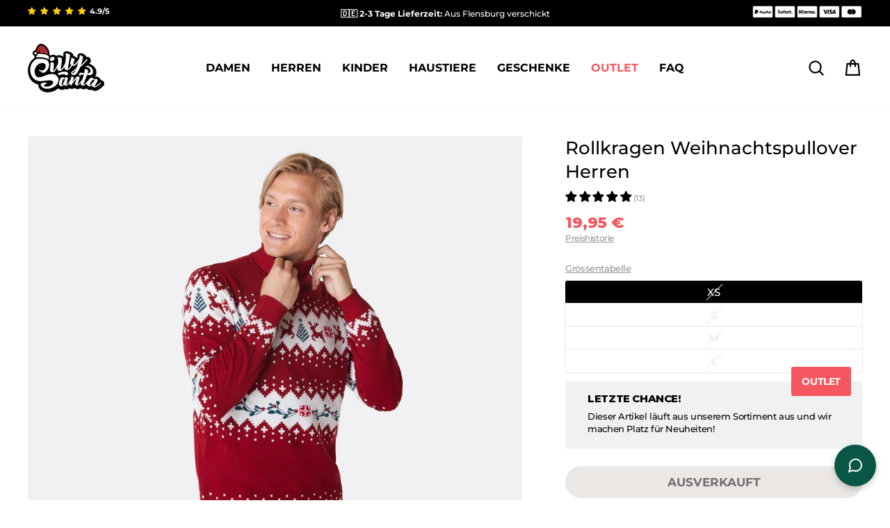

--- FILE ---
content_type: text/html; charset=utf-8
request_url: https://sillysanta.de/products/rollkragen-weihnachtspullover-herren
body_size: 97874
content:
<!doctype html>
<html class="no-js" lang="de" dir="ltr">
<head>
  <!-- Start of Shoplift scripts -->
  <!-- 2024-09-03T00:45:43.7726681Z -->
<style>.shoplift-hide { opacity: 0 !important; }</style>
<script type="text/javascript">(function(rootPath, template, themeRole, themeId, isThemePreview){  })("/", { suffix: "", type: "product" }, "main", 192863666501, false)</script>
  <!-- End of Shoplift scripts -->

  <meta charset="utf-8">
  <meta http-equiv="X-UA-Compatible" content="IE=edge,chrome=1">
  <meta name="viewport" content="width=device-width,initial-scale=1">
  <meta name="theme-color" content="#ffe952">
  <link rel="canonical" href="https://sillysanta.de/products/rollkragen-weihnachtspullover-herren">
  <link rel="preconnect" href="https://cdn.shopify.com" crossorigin>
  <link rel="preconnect" href="https://fonts.shopifycdn.com" crossorigin>
  <link rel="dns-prefetch" href="https://productreviews.shopifycdn.com">
  <link rel="dns-prefetch" href="https://ajax.googleapis.com">
  <link rel="dns-prefetch" href="https://maps.googleapis.com">
  <link rel="dns-prefetch" href="https://maps.gstatic.com">

  
  <link rel="preconnect" href="https://fonts.googleapis.com">
  <link rel="preconnect" href="https://fonts.gstatic.com" crossorigin>
  <link href="https://fonts.googleapis.com/css2?family=Montserrat:wght@300;400;500;600;700;800;900&family=Poppins:wght@100;200;300;400;500;600;700;800;900&display=swap" rel="stylesheet"><link rel="shortcut icon" href="//sillysanta.de/cdn/shop/files/SillySanta_SantaHat_2_66e3092a-98db-4965-b6b8-68f62a34f0f2_32x32.png?v=1665050879" type="image/png" /><title>Rollkragen Weihnachtspullover Herren – Klassisch &amp; Bequem
&ndash; SillySanta.de
</title>



<meta name="description" content="Kuscheliger Weihnachtspullover mit Rollkragen – perfekt für kalte Tage &amp; festliche Anlässe. Ideal für Männer mit Stilgefühl."><meta property="og:site_name" content="SillySanta.de">
  <meta property="og:url" content="https://sillysanta.de/products/rollkragen-weihnachtspullover-herren">
  <meta property="og:title" content="Rollkragen Weihnachtspullover Herren">
  <meta property="og:type" content="product">
  <meta property="og:description" content="Kuscheliger Weihnachtspullover mit Rollkragen – perfekt für kalte Tage &amp; festliche Anlässe. Ideal für Männer mit Stilgefühl."><meta property="og:image" content="http://sillysanta.de/cdn/shop/products/Rollkragen-Weihnachtspullover-Herren.jpg?v=1679510411">
    <meta property="og:image:secure_url" content="https://sillysanta.de/cdn/shop/products/Rollkragen-Weihnachtspullover-Herren.jpg?v=1679510411">
    <meta property="og:image:width" content="1800">
    <meta property="og:image:height" content="1800"><meta name="twitter:site" content="@">
  <meta name="twitter:card" content="summary_large_image">
  <meta name="twitter:title" content="Rollkragen Weihnachtspullover Herren">
  <meta name="twitter:description" content="Kuscheliger Weihnachtspullover mit Rollkragen – perfekt für kalte Tage &amp; festliche Anlässe. Ideal für Männer mit Stilgefühl.">
<style data-shopify>@font-face {
  font-family: Montserrat;
  font-weight: 600;
  font-style: normal;
  font-display: swap;
  src: url("//sillysanta.de/cdn/fonts/montserrat/montserrat_n6.1326b3e84230700ef15b3a29fb520639977513e0.woff2") format("woff2"),
       url("//sillysanta.de/cdn/fonts/montserrat/montserrat_n6.652f051080eb14192330daceed8cd53dfdc5ead9.woff") format("woff");
}

  @font-face {
  font-family: Montserrat;
  font-weight: 400;
  font-style: normal;
  font-display: swap;
  src: url("//sillysanta.de/cdn/fonts/montserrat/montserrat_n4.81949fa0ac9fd2021e16436151e8eaa539321637.woff2") format("woff2"),
       url("//sillysanta.de/cdn/fonts/montserrat/montserrat_n4.a6c632ca7b62da89c3594789ba828388aac693fe.woff") format("woff");
}


  @font-face {
  font-family: Montserrat;
  font-weight: 600;
  font-style: normal;
  font-display: swap;
  src: url("//sillysanta.de/cdn/fonts/montserrat/montserrat_n6.1326b3e84230700ef15b3a29fb520639977513e0.woff2") format("woff2"),
       url("//sillysanta.de/cdn/fonts/montserrat/montserrat_n6.652f051080eb14192330daceed8cd53dfdc5ead9.woff") format("woff");
}

  @font-face {
  font-family: Montserrat;
  font-weight: 400;
  font-style: italic;
  font-display: swap;
  src: url("//sillysanta.de/cdn/fonts/montserrat/montserrat_i4.5a4ea298b4789e064f62a29aafc18d41f09ae59b.woff2") format("woff2"),
       url("//sillysanta.de/cdn/fonts/montserrat/montserrat_i4.072b5869c5e0ed5b9d2021e4c2af132e16681ad2.woff") format("woff");
}

  @font-face {
  font-family: Montserrat;
  font-weight: 600;
  font-style: italic;
  font-display: swap;
  src: url("//sillysanta.de/cdn/fonts/montserrat/montserrat_i6.e90155dd2f004112a61c0322d66d1f59dadfa84b.woff2") format("woff2"),
       url("//sillysanta.de/cdn/fonts/montserrat/montserrat_i6.41470518d8e9d7f1bcdd29a447c2397e5393943f.woff") format("woff");
}

</style><link href="//sillysanta.de/cdn/shop/t/133/assets/theme.css?v=20498956402485946951768155091" rel="stylesheet" type="text/css" media="all" />
  <link href="//sillysanta.de/cdn/shop/t/133/assets/c-custom.css?v=34793474891816486591768155044" rel="stylesheet" type="text/css" media="all" />
<style data-shopify>:root {
    --typeHeaderPrimary: Montserrat;
    --typeHeaderFallback: sans-serif;
    --typeHeaderSize: 36px;
    --typeHeaderWeight: 600;
    --typeHeaderLineHeight: 1;
    --typeHeaderSpacing: -0.025em;

    --typeBasePrimary:Montserrat;
    --typeBaseFallback:sans-serif;
    --typeBaseSize: 16px;
    --typeBaseWeight: 400;
    --typeBaseSpacing: -0.025em;
    --typeBaseLineHeight: 1.4;
    --typeBaselineHeightMinus01: 1.3;

    --typeCollectionTitle: 20px;

    --iconWeight: 5px;
    --iconLinecaps: round;

    
        --buttonRadius: 50px;
    

    --colorGridOverlayOpacity: 0.0;
    }

    .placeholder-content {
    background-image: linear-gradient(100deg, #ffffff 40%, #f7f7f7 63%, #ffffff 79%);
    }</style><script>
    document.documentElement.className = document.documentElement.className.replace('no-js', 'js');

    window.theme = window.theme || {};
    theme.routes = {
      home: "/",
      cart: "/cart.js",
      cartPage: "/cart",
      cartAdd: "/cart/add.js",
      cartChange: "/cart/change.js",
      search: "/search",
      predictiveSearch: "/search/suggest"
    };
    theme.strings = {
      soldOut: "Ausverkauft",
      unavailable: "Nicht verfügbar",
      inStockLabel: "5+ auf Lager, sofort lieferbar",
      oneStockLabel: "Sei schnell! Nur noch [count] auf Lager",
      otherStockLabel: "Sei schnell! Nur noch [count] auf Lager",
      willNotShipUntil: "Wird nach dem [date] versendet",
      willBeInStockAfter: "Wird nach dem [date] auf Lager sein",
      waitingForStock: "Inventar auf dem Weg",
      savePrice: "Sparen [saved_amount]",
      cartEmpty: "Ihr Einkaufswagen ist im Moment leer.",
      cartTermsConfirmation: "Sie müssen den Verkaufsbedingungen zustimmen, um auszuchecken",
      searchCollections: "Kollektionen:",
      searchPages: "Seiten:",
      searchArticles: "Artikel:",
      productFrom: "Von ",
      maxQuantity: ""
    };
    theme.settings = {
      cartType: "page",
      isCustomerTemplate: false,
      moneyFormat: "{{amount_with_comma_separator}} €",
      saveType: "dollar",
      productImageSize: "portrait",
      productImageCover: true,
      predictiveSearch: true,
      predictiveSearchType: null,
      predictiveSearchVendor: false,
      predictiveSearchPrice: false,
      quickView: false,
      themeName: 'Impulse',
      themeVersion: "7.5.1"
    };
  </script>

  <script>window.performance && window.performance.mark && window.performance.mark('shopify.content_for_header.start');</script><meta id="shopify-digital-wallet" name="shopify-digital-wallet" content="/9764601914/digital_wallets/dialog">
<meta name="shopify-checkout-api-token" content="e5a9ac7d3e313bbfc4710219e86b3732">
<meta id="in-context-paypal-metadata" data-shop-id="9764601914" data-venmo-supported="false" data-environment="production" data-locale="de_DE" data-paypal-v4="true" data-currency="EUR">
<link rel="alternate" type="application/json+oembed" href="https://sillysanta.de/products/rollkragen-weihnachtspullover-herren.oembed">
<script async="async" src="/checkouts/internal/preloads.js?locale=de-DE"></script>
<script id="apple-pay-shop-capabilities" type="application/json">{"shopId":9764601914,"countryCode":"DK","currencyCode":"EUR","merchantCapabilities":["supports3DS"],"merchantId":"gid:\/\/shopify\/Shop\/9764601914","merchantName":"SillySanta.de","requiredBillingContactFields":["postalAddress","email","phone"],"requiredShippingContactFields":["postalAddress","email","phone"],"shippingType":"shipping","supportedNetworks":["visa","maestro","masterCard"],"total":{"type":"pending","label":"SillySanta.de","amount":"1.00"},"shopifyPaymentsEnabled":true,"supportsSubscriptions":true}</script>
<script id="shopify-features" type="application/json">{"accessToken":"e5a9ac7d3e313bbfc4710219e86b3732","betas":["rich-media-storefront-analytics"],"domain":"sillysanta.de","predictiveSearch":true,"shopId":9764601914,"locale":"de"}</script>
<script>var Shopify = Shopify || {};
Shopify.shop = "jollyweihnachtspullover.myshopify.com";
Shopify.locale = "de";
Shopify.currency = {"active":"EUR","rate":"1.0"};
Shopify.country = "DE";
Shopify.theme = {"name":"SillySanta-DE\/2026 - NY 2 FOR 1","id":192863666501,"schema_name":"Impulse","schema_version":"7.5.1","theme_store_id":null,"role":"main"};
Shopify.theme.handle = "null";
Shopify.theme.style = {"id":null,"handle":null};
Shopify.cdnHost = "sillysanta.de/cdn";
Shopify.routes = Shopify.routes || {};
Shopify.routes.root = "/";</script>
<script type="module">!function(o){(o.Shopify=o.Shopify||{}).modules=!0}(window);</script>
<script>!function(o){function n(){var o=[];function n(){o.push(Array.prototype.slice.apply(arguments))}return n.q=o,n}var t=o.Shopify=o.Shopify||{};t.loadFeatures=n(),t.autoloadFeatures=n()}(window);</script>
<script id="shop-js-analytics" type="application/json">{"pageType":"product"}</script>
<script defer="defer" async type="module" src="//sillysanta.de/cdn/shopifycloud/shop-js/modules/v2/client.init-shop-cart-sync_BH0MO3MH.de.esm.js"></script>
<script defer="defer" async type="module" src="//sillysanta.de/cdn/shopifycloud/shop-js/modules/v2/chunk.common_BErAfWaM.esm.js"></script>
<script defer="defer" async type="module" src="//sillysanta.de/cdn/shopifycloud/shop-js/modules/v2/chunk.modal_DqzNaksh.esm.js"></script>
<script type="module">
  await import("//sillysanta.de/cdn/shopifycloud/shop-js/modules/v2/client.init-shop-cart-sync_BH0MO3MH.de.esm.js");
await import("//sillysanta.de/cdn/shopifycloud/shop-js/modules/v2/chunk.common_BErAfWaM.esm.js");
await import("//sillysanta.de/cdn/shopifycloud/shop-js/modules/v2/chunk.modal_DqzNaksh.esm.js");

  window.Shopify.SignInWithShop?.initShopCartSync?.({"fedCMEnabled":true,"windoidEnabled":true});

</script>
<script>(function() {
  var isLoaded = false;
  function asyncLoad() {
    if (isLoaded) return;
    isLoaded = true;
    var urls = ["https:\/\/app.kiwisizing.com\/web\/js\/dist\/kiwiSizing\/plugin\/SizingPlugin.prod.js?v=331\u0026shop=jollyweihnachtspullover.myshopify.com","https:\/\/cdn.nfcube.com\/instafeed-a0d0841ac45c0e3b999f39bf048a123f.js?shop=jollyweihnachtspullover.myshopify.com"];
    for (var i = 0; i < urls.length; i++) {
      var s = document.createElement('script');
      s.type = 'text/javascript';
      s.async = true;
      s.src = urls[i];
      var x = document.getElementsByTagName('script')[0];
      x.parentNode.insertBefore(s, x);
    }
  };
  if(window.attachEvent) {
    window.attachEvent('onload', asyncLoad);
  } else {
    window.addEventListener('load', asyncLoad, false);
  }
})();</script>
<script id="__st">var __st={"a":9764601914,"offset":3600,"reqid":"cc16ec22-2b3a-4297-b422-2eef8d68bf83-1770091566","pageurl":"sillysanta.de\/products\/rollkragen-weihnachtspullover-herren","u":"3103b8e99853","p":"product","rtyp":"product","rid":7136630800473};</script>
<script>window.ShopifyPaypalV4VisibilityTracking = true;</script>
<script id="captcha-bootstrap">!function(){'use strict';const t='contact',e='account',n='new_comment',o=[[t,t],['blogs',n],['comments',n],[t,'customer']],c=[[e,'customer_login'],[e,'guest_login'],[e,'recover_customer_password'],[e,'create_customer']],r=t=>t.map((([t,e])=>`form[action*='/${t}']:not([data-nocaptcha='true']) input[name='form_type'][value='${e}']`)).join(','),a=t=>()=>t?[...document.querySelectorAll(t)].map((t=>t.form)):[];function s(){const t=[...o],e=r(t);return a(e)}const i='password',u='form_key',d=['recaptcha-v3-token','g-recaptcha-response','h-captcha-response',i],f=()=>{try{return window.sessionStorage}catch{return}},m='__shopify_v',_=t=>t.elements[u];function p(t,e,n=!1){try{const o=window.sessionStorage,c=JSON.parse(o.getItem(e)),{data:r}=function(t){const{data:e,action:n}=t;return t[m]||n?{data:e,action:n}:{data:t,action:n}}(c);for(const[e,n]of Object.entries(r))t.elements[e]&&(t.elements[e].value=n);n&&o.removeItem(e)}catch(o){console.error('form repopulation failed',{error:o})}}const l='form_type',E='cptcha';function T(t){t.dataset[E]=!0}const w=window,h=w.document,L='Shopify',v='ce_forms',y='captcha';let A=!1;((t,e)=>{const n=(g='f06e6c50-85a8-45c8-87d0-21a2b65856fe',I='https://cdn.shopify.com/shopifycloud/storefront-forms-hcaptcha/ce_storefront_forms_captcha_hcaptcha.v1.5.2.iife.js',D={infoText:'Durch hCaptcha geschützt',privacyText:'Datenschutz',termsText:'Allgemeine Geschäftsbedingungen'},(t,e,n)=>{const o=w[L][v],c=o.bindForm;if(c)return c(t,g,e,D).then(n);var r;o.q.push([[t,g,e,D],n]),r=I,A||(h.body.append(Object.assign(h.createElement('script'),{id:'captcha-provider',async:!0,src:r})),A=!0)});var g,I,D;w[L]=w[L]||{},w[L][v]=w[L][v]||{},w[L][v].q=[],w[L][y]=w[L][y]||{},w[L][y].protect=function(t,e){n(t,void 0,e),T(t)},Object.freeze(w[L][y]),function(t,e,n,w,h,L){const[v,y,A,g]=function(t,e,n){const i=e?o:[],u=t?c:[],d=[...i,...u],f=r(d),m=r(i),_=r(d.filter((([t,e])=>n.includes(e))));return[a(f),a(m),a(_),s()]}(w,h,L),I=t=>{const e=t.target;return e instanceof HTMLFormElement?e:e&&e.form},D=t=>v().includes(t);t.addEventListener('submit',(t=>{const e=I(t);if(!e)return;const n=D(e)&&!e.dataset.hcaptchaBound&&!e.dataset.recaptchaBound,o=_(e),c=g().includes(e)&&(!o||!o.value);(n||c)&&t.preventDefault(),c&&!n&&(function(t){try{if(!f())return;!function(t){const e=f();if(!e)return;const n=_(t);if(!n)return;const o=n.value;o&&e.removeItem(o)}(t);const e=Array.from(Array(32),(()=>Math.random().toString(36)[2])).join('');!function(t,e){_(t)||t.append(Object.assign(document.createElement('input'),{type:'hidden',name:u})),t.elements[u].value=e}(t,e),function(t,e){const n=f();if(!n)return;const o=[...t.querySelectorAll(`input[type='${i}']`)].map((({name:t})=>t)),c=[...d,...o],r={};for(const[a,s]of new FormData(t).entries())c.includes(a)||(r[a]=s);n.setItem(e,JSON.stringify({[m]:1,action:t.action,data:r}))}(t,e)}catch(e){console.error('failed to persist form',e)}}(e),e.submit())}));const S=(t,e)=>{t&&!t.dataset[E]&&(n(t,e.some((e=>e===t))),T(t))};for(const o of['focusin','change'])t.addEventListener(o,(t=>{const e=I(t);D(e)&&S(e,y())}));const B=e.get('form_key'),M=e.get(l),P=B&&M;t.addEventListener('DOMContentLoaded',(()=>{const t=y();if(P)for(const e of t)e.elements[l].value===M&&p(e,B);[...new Set([...A(),...v().filter((t=>'true'===t.dataset.shopifyCaptcha))])].forEach((e=>S(e,t)))}))}(h,new URLSearchParams(w.location.search),n,t,e,['guest_login'])})(!0,!0)}();</script>
<script integrity="sha256-4kQ18oKyAcykRKYeNunJcIwy7WH5gtpwJnB7kiuLZ1E=" data-source-attribution="shopify.loadfeatures" defer="defer" src="//sillysanta.de/cdn/shopifycloud/storefront/assets/storefront/load_feature-a0a9edcb.js" crossorigin="anonymous"></script>
<script data-source-attribution="shopify.dynamic_checkout.dynamic.init">var Shopify=Shopify||{};Shopify.PaymentButton=Shopify.PaymentButton||{isStorefrontPortableWallets:!0,init:function(){window.Shopify.PaymentButton.init=function(){};var t=document.createElement("script");t.src="https://sillysanta.de/cdn/shopifycloud/portable-wallets/latest/portable-wallets.de.js",t.type="module",document.head.appendChild(t)}};
</script>
<script data-source-attribution="shopify.dynamic_checkout.buyer_consent">
  function portableWalletsHideBuyerConsent(e){var t=document.getElementById("shopify-buyer-consent"),n=document.getElementById("shopify-subscription-policy-button");t&&n&&(t.classList.add("hidden"),t.setAttribute("aria-hidden","true"),n.removeEventListener("click",e))}function portableWalletsShowBuyerConsent(e){var t=document.getElementById("shopify-buyer-consent"),n=document.getElementById("shopify-subscription-policy-button");t&&n&&(t.classList.remove("hidden"),t.removeAttribute("aria-hidden"),n.addEventListener("click",e))}window.Shopify?.PaymentButton&&(window.Shopify.PaymentButton.hideBuyerConsent=portableWalletsHideBuyerConsent,window.Shopify.PaymentButton.showBuyerConsent=portableWalletsShowBuyerConsent);
</script>
<script data-source-attribution="shopify.dynamic_checkout.cart.bootstrap">document.addEventListener("DOMContentLoaded",(function(){function t(){return document.querySelector("shopify-accelerated-checkout-cart, shopify-accelerated-checkout")}if(t())Shopify.PaymentButton.init();else{new MutationObserver((function(e,n){t()&&(Shopify.PaymentButton.init(),n.disconnect())})).observe(document.body,{childList:!0,subtree:!0})}}));
</script>
<link id="shopify-accelerated-checkout-styles" rel="stylesheet" media="screen" href="https://sillysanta.de/cdn/shopifycloud/portable-wallets/latest/accelerated-checkout-backwards-compat.css" crossorigin="anonymous">
<style id="shopify-accelerated-checkout-cart">
        #shopify-buyer-consent {
  margin-top: 1em;
  display: inline-block;
  width: 100%;
}

#shopify-buyer-consent.hidden {
  display: none;
}

#shopify-subscription-policy-button {
  background: none;
  border: none;
  padding: 0;
  text-decoration: underline;
  font-size: inherit;
  cursor: pointer;
}

#shopify-subscription-policy-button::before {
  box-shadow: none;
}

      </style>

<script>window.performance && window.performance.mark && window.performance.mark('shopify.content_for_header.end');</script>

  <script src="//sillysanta.de/cdn/shop/t/133/assets/vendor-scripts-v11.js" defer="defer"></script><script src="//sillysanta.de/cdn/shop/t/133/assets/kalis-theme.js?v=104148615782469400461768155044" defer="defer"></script>

  
  <script src="//sillysanta.de/cdn/shop/t/133/assets/jquery-3.7.1.min.js?v=147293088974801289311768155044" type="text/javascript"></script>

  
  <script src="//sillysanta.de/cdn/shop/t/133/assets/flickity-2.3.0.min.js?v=114460508543641870001768155044" type="text/javascript"></script>

  

  
  <script type="text/javascript">
    var _support = _support || { 'ui': {}, 'user': {} };
    _support['account'] = 'sillysanta-de';
    _support['contact_custom_fields'] = _support['contact_custom_fields'] || {};
    _support['contact_custom_fields']['rmz_form_id_281655'] = {};
  </script>

  
  <script>
  window.KiwiSizing = window.KiwiSizing === undefined ? {} : window.KiwiSizing;
  KiwiSizing.shop = "jollyweihnachtspullover.myshopify.com";
  
  
  KiwiSizing.data = {
    collections: "163340419161,265846259801,608842056005,163682746457,91649507386,610961490245,270891384921,269625491545,269625098329,263099023449,92042756154,269623623769,269624705113,155997634649,269624639577,79770812474",
    tags: "08-22-upload,09-22-image,all,christmas,christmas_no_license,cs,discount-out,faire,Faire-1022,featured_christmas-sweater,flow_draft_90days,flowredirectdelete,lowstock,men,style_classic",
    product: "7136630800473",
    vendor: "SillySanta",
    type: "Christmas Sweater Mens",
    title: "Rollkragen Weihnachtspullover Herren",
    images: ["\/\/sillysanta.de\/cdn\/shop\/products\/Rollkragen-Weihnachtspullover-Herren.jpg?v=1679510411","\/\/sillysanta.de\/cdn\/shop\/products\/Rollkragen-Weihnachtspullover-Herren-2.jpg?v=1679510415","\/\/sillysanta.de\/cdn\/shop\/products\/Rollkragen-Weihnachtspullover-Herren-3.jpg?v=1679510420","\/\/sillysanta.de\/cdn\/shop\/products\/Rollkragen-Weihnachtspullover-Herren-4.jpg?v=1679510424","\/\/sillysanta.de\/cdn\/shop\/products\/Rollkragen-Weihnachtspullover-Herren-5.jpg?v=1679510429"],
    options: [{"name":"Größe","position":1,"values":["XS","S","M","L"]}],
    variants: [{"id":40173250642009,"title":"XS","option1":"XS","option2":null,"option3":null,"sku":"STITCH-1","requires_shipping":true,"taxable":true,"featured_image":null,"available":false,"name":"Rollkragen Weihnachtspullover Herren - XS","public_title":"XS","options":["XS"],"price":1995,"weight":44,"compare_at_price":null,"inventory_management":"shopify","barcode":"7073008006186","requires_selling_plan":false,"selling_plan_allocations":[],"quantity_rule":{"min":1,"max":null,"increment":1}},{"id":40173250674777,"title":"S","option1":"S","option2":null,"option3":null,"sku":"STITCH-2","requires_shipping":true,"taxable":true,"featured_image":null,"available":false,"name":"Rollkragen Weihnachtspullover Herren - S","public_title":"S","options":["S"],"price":1995,"weight":44,"compare_at_price":null,"inventory_management":"shopify","barcode":"7073008006193","requires_selling_plan":false,"selling_plan_allocations":[],"quantity_rule":{"min":1,"max":null,"increment":1}},{"id":40173250707545,"title":"M","option1":"M","option2":null,"option3":null,"sku":"STITCH-3","requires_shipping":true,"taxable":true,"featured_image":null,"available":false,"name":"Rollkragen Weihnachtspullover Herren - M","public_title":"M","options":["M"],"price":1995,"weight":44,"compare_at_price":null,"inventory_management":"shopify","barcode":"7073008006209","requires_selling_plan":false,"selling_plan_allocations":[],"quantity_rule":{"min":1,"max":null,"increment":1}},{"id":40173250740313,"title":"L","option1":"L","option2":null,"option3":null,"sku":"STITCH-4","requires_shipping":true,"taxable":true,"featured_image":null,"available":false,"name":"Rollkragen Weihnachtspullover Herren - L","public_title":"L","options":["L"],"price":1995,"weight":44,"compare_at_price":null,"inventory_management":"shopify","barcode":"7073008006216","requires_selling_plan":false,"selling_plan_allocations":[],"quantity_rule":{"min":1,"max":null,"increment":1}}],
  };
  
</script>

  
  <!-- End Google Tag Manager -->
<script>
  window.dataLayer = window.dataLayer || [];


  
  window.dataLayer.push({
    visitorType: "Guest"
  });
  

  
  window.dataLayer.push({
    pageType: "product",
    collection: "All",
    productType: "Christmas Sweater Mens"
  });
  

</script>

<!-- Google Tag Manager -->
<script>(function(w,d,s,l,i){w[l]=w[l]||[];w[l].push({'gtm.start':
      new Date().getTime(),event:'gtm.js'});var f=d.getElementsByTagName(s)[0],
    j=d.createElement(s),dl=l!='dataLayer'?'&l='+l:'';j.async=true;j.src=
    'https://www.googletagmanager.com/gtm.js?id='+i+dl;f.parentNode.insertBefore(j,f);
  })(window,document,'script','dataLayer','GTM-5PG4PWT');</script>
<!-- End Google Tag Manager -->

  
  

  
  <link href="//sillysanta.de/cdn/shop/t/133/assets/agency-rebuy-drawer.css?v=17778400552972535491768155044" rel="stylesheet" type="text/css" media="all" />

  
  <link href="//sillysanta.de/cdn/shop/t/133/assets/kalis.css?v=5949436113179832761768155044" rel="stylesheet" type="text/css" media="all" />

  
  <script src="//sillysanta.de/cdn/shop/t/133/assets/kalis-product-size-list.js?v=12169217663764894921768155044" defer="defer"></script>

<!-- BEGIN app block: shopify://apps/geo-pro-geolocation/blocks/geopro/16fc5313-7aee-4e90-ac95-f50fc7c8b657 --><!-- This snippet is used to load Geo:Pro data on the storefront -->
<meta class='geo-ip' content='[base64]/[base64]/[base64]'>
<!-- This snippet initializes the plugin -->
<script async>
  try {
    const loadGeoPro=()=>{let e=e=>{if(!e||e.isCrawler||"success"!==e.message){window.geopro_cancel="1";return}let o=e.isAdmin?"el-geoip-location-admin":"el-geoip-location",s=Date.now()+864e5;localStorage.setItem(o,JSON.stringify({value:e.data,expires:s})),e.isAdmin&&localStorage.setItem("el-geoip-admin",JSON.stringify({value:"1",expires:s}))},o=new XMLHttpRequest;o.open("GET","https://geo.geoproapp.com?x-api-key=91e359ab7-2b63-539e-1de2-c4bf731367a7",!0),o.responseType="json",o.onload=()=>e(200===o.status?o.response:null),o.send()},load=!["el-geoip-location-admin","el-geoip-location"].some(e=>{try{let o=JSON.parse(localStorage.getItem(e));return o&&o.expires>Date.now()}catch(s){return!1}});load&&loadGeoPro();
  } catch(e) {
    console.warn('Geo:Pro error', e);
    window.geopro_cancel = '1';
  }
</script>
<script src="https://cdn.shopify.com/extensions/019b746b-26da-7a64-a671-397924f34f11/easylocation-195/assets/easylocation-storefront.min.js" type="text/javascript" async></script>


<!-- END app block --><!-- BEGIN app block: shopify://apps/reamaze-live-chat-helpdesk/blocks/reamaze-config/ef7a830c-d722-47c6-883b-11db06c95733 -->

  <script type="text/javascript" async src="https://cdn.reamaze.com/assets/reamaze-loader.js"></script>

  <script type="text/javascript">
    var _support = _support || { 'ui': {}, 'user': {} };
    _support.account = 'sillysanta-de';
  </script>

  

  
    <!-- reamaze_embeddable_33232_s -->
<!-- Embeddable - SillySanta.de Contact Form Embed -->
<script type="text/javascript">
  var _support = _support || { 'ui': {}, 'user': {} };
  _support['account'] = 'sillysanta-de';
  _support['contact_custom_fields'] = _support['contact_custom_fields'] || {};
  _support['contact_custom_fields']['rmz_form_id_33232'] = {
      '__order_number': {
        pos: 1739796579459,
        type: 'order_number',
        required: true,
        placeholder: 'Bestellnummer',
      },
      'heading-1739796556001': {
        pos: 1739796579460,
        type: 'heading',
        value: '<h4>Retouren/Umtausch',
      },
      'heading-1600436454107': {
        pos: 1739796579461,
        type: 'heading',
        value: 'Wenn du ein Produkt umtauschen m&#246;chtest, musst du selbst eine neue Bestellung, mit den Artikeln die du haben m&#246;chtest, hinzuf&#252;gen.',
      },
      'Reason for return': {
        pos: 1739796579462,
        type: 'dropdown',
        value: ['Falsche Gr&#246;&#223;e','Entspricht nicht meinen Erwartungen','Ich habe verschiedene Gr&#246;&#223;en/Artikel gekauft','Sonstiges'],
        required: true,
        placeholder: 'Warum schickst du den Artikel zur&#252;ck?',
        defaultValue: 'undefined',
      },
      'Gebe hier bitte den Grund ein': {
        pos: 1739796579463,
        type: 'text',
        value: '',
        required: true,
        placeholder: '',
        dependantField: 'Reason for return',
        dependantOptions: ['Sonstiges'],
      }
  };
</script>
<!-- reamaze_embeddable_33232_e -->

  
    <!-- reamaze_embeddable_29534_s -->
<!-- Embeddable - SillySanta.de Defect product -->
<script type="text/javascript">
  var _support = _support || { 'ui': {}, 'user': {} };
  _support['account'] = 'sillysanta-de';
  _support['contact_custom_fields'] = _support['contact_custom_fields'] || {};
  _support['contact_custom_fields']['rmz_form_id_29534'] = {
      '__order_number': {
        pos: 1635160472555,
        type: 'order_number',
        required: true,
        placeholder: 'Bestellnummer',
      },
      'Product Type': {
        pos: 1635238763936,
        type: 'dropdown',
        value: ['Pullover','Pyjama','Onesie','HappyHoodie','Hausschuhe','Tasse','Socken','Adventskalender','Andere'],
        required: true,
        placeholder: 'Produktart',
        defaultValue: 'undefined',
      },
      'Reason': {
        pos: 1739789102879,
        type: 'dropdown',
        value: ['Naht gerissen / Loch im Stoff','Farbe hat in der W&#228;sche abgef&#228;rbt','Gr&#246;&#223;e stimmt nicht mit der Gr&#246;&#223;entabelle &#252;berein','LED-Lichter funktionieren nicht','Artikel war bei Erhalt besch&#228;digt/kaputt','Andere'],
        required: true,
        placeholder: 'W&#228;hle das Problem mit deinem Produkt',
        defaultValue: 'undefined',
      }
  };
</script>
<!-- reamaze_embeddable_29534_e -->

  
    <!-- reamaze_embeddable_281655_s -->
<!-- Embeddable - SillySanta.de 🇩🇪 FAQ Form -->
<script type="text/javascript">
  var _support = _support || { 'ui': {}, 'user': {} };
  _support['account'] = 'sillysanta-de';
  _support['contact_custom_fields'] = _support['contact_custom_fields'] || {};
  _support['contact_custom_fields'] = {};
</script>
<!-- reamaze_embeddable_281655_e -->

  





<!-- END app block --><!-- BEGIN app block: shopify://apps/triplewhale/blocks/triple_pixel_snippet/483d496b-3f1a-4609-aea7-8eee3b6b7a2a --><link rel='preconnect dns-prefetch' href='https://api.config-security.com/' crossorigin />
<link rel='preconnect dns-prefetch' href='https://conf.config-security.com/' crossorigin />
<script>
/* >> TriplePixel :: start*/
window.TriplePixelData={TripleName:"jollyweihnachtspullover.myshopify.com",ver:"2.16",plat:"SHOPIFY",isHeadless:false,src:'SHOPIFY_EXT',product:{id:"7136630800473",name:`Rollkragen Weihnachtspullover Herren`,price:"19,95",variant:"40173250642009"},search:"",collection:"",cart:"page",template:"product",curr:"EUR" || "EUR"},function(W,H,A,L,E,_,B,N){function O(U,T,P,H,R){void 0===R&&(R=!1),H=new XMLHttpRequest,P?(H.open("POST",U,!0),H.setRequestHeader("Content-Type","text/plain")):H.open("GET",U,!0),H.send(JSON.stringify(P||{})),H.onreadystatechange=function(){4===H.readyState&&200===H.status?(R=H.responseText,U.includes("/first")?eval(R):P||(N[B]=R)):(299<H.status||H.status<200)&&T&&!R&&(R=!0,O(U,T-1,P))}}if(N=window,!N[H+"sn"]){N[H+"sn"]=1,L=function(){return Date.now().toString(36)+"_"+Math.random().toString(36)};try{A.setItem(H,1+(0|A.getItem(H)||0)),(E=JSON.parse(A.getItem(H+"U")||"[]")).push({u:location.href,r:document.referrer,t:Date.now(),id:L()}),A.setItem(H+"U",JSON.stringify(E))}catch(e){}var i,m,p;A.getItem('"!nC`')||(_=A,A=N,A[H]||(E=A[H]=function(t,e,i){return void 0===i&&(i=[]),"State"==t?E.s:(W=L(),(E._q=E._q||[]).push([W,t,e].concat(i)),W)},E.s="Installed",E._q=[],E.ch=W,B="configSecurityConfModel",N[B]=1,O("https://conf.config-security.com/model",5),i=L(),m=A[atob("c2NyZWVu")],_.setItem("di_pmt_wt",i),p={id:i,action:"profile",avatar:_.getItem("auth-security_rand_salt_"),time:m[atob("d2lkdGg=")]+":"+m[atob("aGVpZ2h0")],host:A.TriplePixelData.TripleName,plat:A.TriplePixelData.plat,url:window.location.href.slice(0,500),ref:document.referrer,ver:A.TriplePixelData.ver},O("https://api.config-security.com/event",5,p),O("https://api.config-security.com/first?host=".concat(p.host,"&plat=").concat(p.plat),5)))}}("","TriplePixel",localStorage);
/* << TriplePixel :: end*/
</script>



<!-- END app block --><!-- BEGIN app block: shopify://apps/seo-manager-venntov/blocks/seomanager/c54c366f-d4bb-4d52-8d2f-dd61ce8e7e12 --><!-- BEGIN app snippet: SEOManager4 -->
<meta name='seomanager' content='4.0.5' /> 


<script>
	function sm_htmldecode(str) {
		var txt = document.createElement('textarea');
		txt.innerHTML = str;
		return txt.value;
	}

	var venntov_title = sm_htmldecode("Rollkragen Weihnachtspullover Herren – Klassisch &amp; Bequem");
	var venntov_description = sm_htmldecode("Kuscheliger Weihnachtspullover mit Rollkragen – perfekt für kalte Tage &amp; festliche Anlässe. Ideal für Männer mit Stilgefühl.");
	
	if (venntov_title != '') {
		document.title = venntov_title;	
	}
	else {
		document.title = "Rollkragen Weihnachtspullover Herren – Klassisch &amp; Bequem";	
	}

	if (document.querySelector('meta[name="description"]') == null) {
		var venntov_desc = document.createElement('meta');
		venntov_desc.name = "description";
		venntov_desc.content = venntov_description;
		var venntov_head = document.head;
		venntov_head.appendChild(venntov_desc);
	} else {
		document.querySelector('meta[name="description"]').setAttribute("content", venntov_description);
	}
</script>

<script>
	var venntov_robotVals = "index, follow, max-image-preview:large, max-snippet:-1, max-video-preview:-1";
	if (venntov_robotVals !== "") {
		document.querySelectorAll("[name='robots']").forEach(e => e.remove());
		var venntov_robotMeta = document.createElement('meta');
		venntov_robotMeta.name = "robots";
		venntov_robotMeta.content = venntov_robotVals;
		var venntov_head = document.head;
		venntov_head.appendChild(venntov_robotMeta);
	}
</script>

<script>
	var venntov_googleVals = "";
	if (venntov_googleVals !== "") {
		document.querySelectorAll("[name='google']").forEach(e => e.remove());
		var venntov_googleMeta = document.createElement('meta');
		venntov_googleMeta.name = "google";
		venntov_googleMeta.content = venntov_googleVals;
		var venntov_head = document.head;
		venntov_head.appendChild(venntov_googleMeta);
	}
	</script>
	<!-- JSON-LD support -->
			<script type="application/ld+json">
			{
				"@context": "https://schema.org",
				"@id": "https://sillysanta.de/products/rollkragen-weihnachtspullover-herren",
				"@type": "Product","sku": null,"mpn": null,"brand": {
					"@type": "Brand",
					"name": "SillySanta"
				},
				"description": "Unsere Weihnachtspullover sind so festlich, dass selbst der Weihnachtsmann neidisch wird! Zieh dir einfach diesen superweichen Weihnachtspulli über, und du bist bereit für Familienessen, Weihnachtsfeiern oder den Weihnachtspullover-Tag im Büro!",
				"url": "https://sillysanta.de/products/rollkragen-weihnachtspullover-herren",
				"name": "Rollkragen Weihnachtspullover Herren","image": "https://sillysanta.de/cdn/shop/products/Rollkragen-Weihnachtspullover-Herren.jpg?v=1679510411&width=1024","offers": [{
							"@type": "Offer",
							"availability": "https://schema.org/OutOfStock",
							"itemCondition": "https://schema.org/NewCondition",
							"priceCurrency": "EUR",
							"price": "19.95",
							"priceValidUntil": "2027-02-03",
							"url": "https://sillysanta.de/products/rollkragen-weihnachtspullover-herren?variant=40173250642009",
							"checkoutPageURLTemplate": "https://sillysanta.de/cart/add?id=40173250642009&quantity=1",
								"image": "https://sillysanta.de/cdn/shop/products/Rollkragen-Weihnachtspullover-Herren.jpg?v=1679510411&width=1024",
							"mpn": "STITCH-1",
								"sku": "STITCH-1",
								"gtin13": "7073008006186",
							"seller": {
								"@type": "Organization",
								"name": "SillySanta.de"
							}
						},{
							"@type": "Offer",
							"availability": "https://schema.org/OutOfStock",
							"itemCondition": "https://schema.org/NewCondition",
							"priceCurrency": "EUR",
							"price": "19.95",
							"priceValidUntil": "2027-02-03",
							"url": "https://sillysanta.de/products/rollkragen-weihnachtspullover-herren?variant=40173250674777",
							"checkoutPageURLTemplate": "https://sillysanta.de/cart/add?id=40173250674777&quantity=1",
								"image": "https://sillysanta.de/cdn/shop/products/Rollkragen-Weihnachtspullover-Herren.jpg?v=1679510411&width=1024",
							"mpn": "STITCH-2",
								"sku": "STITCH-2",
								"gtin13": "7073008006193",
							"seller": {
								"@type": "Organization",
								"name": "SillySanta.de"
							}
						},{
							"@type": "Offer",
							"availability": "https://schema.org/OutOfStock",
							"itemCondition": "https://schema.org/NewCondition",
							"priceCurrency": "EUR",
							"price": "19.95",
							"priceValidUntil": "2027-02-03",
							"url": "https://sillysanta.de/products/rollkragen-weihnachtspullover-herren?variant=40173250707545",
							"checkoutPageURLTemplate": "https://sillysanta.de/cart/add?id=40173250707545&quantity=1",
								"image": "https://sillysanta.de/cdn/shop/products/Rollkragen-Weihnachtspullover-Herren.jpg?v=1679510411&width=1024",
							"mpn": "STITCH-3",
								"sku": "STITCH-3",
								"gtin13": "7073008006209",
							"seller": {
								"@type": "Organization",
								"name": "SillySanta.de"
							}
						},{
							"@type": "Offer",
							"availability": "https://schema.org/OutOfStock",
							"itemCondition": "https://schema.org/NewCondition",
							"priceCurrency": "EUR",
							"price": "19.95",
							"priceValidUntil": "2027-02-03",
							"url": "https://sillysanta.de/products/rollkragen-weihnachtspullover-herren?variant=40173250740313",
							"checkoutPageURLTemplate": "https://sillysanta.de/cart/add?id=40173250740313&quantity=1",
								"image": "https://sillysanta.de/cdn/shop/products/Rollkragen-Weihnachtspullover-Herren.jpg?v=1679510411&width=1024",
							"mpn": "STITCH-4",
								"sku": "STITCH-4",
								"gtin13": "7073008006216",
							"seller": {
								"@type": "Organization",
								"name": "SillySanta.de"
							}
						}],"aggregateRating": {
						"@type": "AggregateRating",
						"ratingValue": "4.92",
						"ratingCount": "13"
						}}
			</script>
<script type="application/ld+json">
				{
					"@context": "http://schema.org",
					"@type": "BreadcrumbList",
					"name": "Breadcrumbs",
					"itemListElement": [{
							"@type": "ListItem",
							"position": 1,
							"name": "Rollkragen Weihnachtspullover Herren",
							"item": "https://sillysanta.de/products/rollkragen-weihnachtspullover-herren"
						}]
				}
				</script>
<!-- 524F4D20383A3331 --><!-- END app snippet -->

<!-- END app block --><!-- BEGIN app block: shopify://apps/sitemap-noindex-pro-seo/blocks/app-embed/4d815e2c-5af0-46ba-8301-d0f9cf660031 -->
<!-- END app block --><!-- BEGIN app block: shopify://apps/judge-me-reviews/blocks/judgeme_core/61ccd3b1-a9f2-4160-9fe9-4fec8413e5d8 --><!-- Start of Judge.me Core -->






<link rel="dns-prefetch" href="https://cdnwidget.judge.me">
<link rel="dns-prefetch" href="https://cdn.judge.me">
<link rel="dns-prefetch" href="https://cdn1.judge.me">
<link rel="dns-prefetch" href="https://api.judge.me">

<script data-cfasync='false' class='jdgm-settings-script'>window.jdgmSettings={"pagination":5,"disable_web_reviews":false,"badge_no_review_text":"Keine Bewertungen","badge_n_reviews_text":"({{ n }})","badge_star_color":"#fec610","hide_badge_preview_if_no_reviews":true,"badge_hide_text":false,"enforce_center_preview_badge":false,"widget_title":"Kundenbewertungen","widget_open_form_text":"BEWERTUNG SCHREIBEN","widget_close_form_text":"#fec610","widget_refresh_page_text":"Seite aktualisieren","widget_summary_text":"(Basierend auf {{ number_of_reviews }} Bewertung/Bewertungen)","widget_no_review_text":"Schreiben Sie die erste Bewertung","widget_name_field_text":"Anzeigename","widget_verified_name_field_text":"Name","widget_name_placeholder_text":"Name","widget_required_field_error_text":"Dieses Feld ist erforderlich.","widget_email_field_text":"E-Mail-Adresse","widget_verified_email_field_text":"E-Mail-Adresse","widget_email_placeholder_text":"E-Mail-Adresse (nicht öffentlich)","widget_email_field_error_text":"Bitte geben Sie eine gültige E-Mail-Adresse ein.","widget_rating_field_text":"Bewertung","widget_review_title_field_text":"Bewertungstitel","widget_review_title_placeholder_text":"Geben Sie Ihrer Bewertung einen Titel","widget_review_body_field_text":"Bewertungsinhalt","widget_review_body_placeholder_text":"Beginnen Sie hier zu schreiben...","widget_pictures_field_text":"Bild (optional)","widget_submit_review_text":"Bewertung abschicken","widget_submit_verified_review_text":"Verifizierte Bewertung abschicken","widget_submit_success_msg_with_auto_publish":"Vielen Dank! Bitte aktualisieren Sie die Seite in wenigen Momenten, um Ihre Bewertung zu sehen. Sie können Ihre Bewertung entfernen oder bearbeiten, indem Sie sich bei \u003ca href='https://judge.me/login' target='_blank' rel='nofollow noopener'\u003eJudge.me\u003c/a\u003e anmelden","widget_submit_success_msg_no_auto_publish":"Vielen Dank! Ihre Bewertung wird veröffentlicht, sobald sie vom Shop-Administrator genehmigt wurde. Sie können Ihre Bewertung entfernen oder bearbeiten, indem Sie sich bei \u003ca href='https://judge.me/login' target='_blank' rel='nofollow noopener'\u003eJudge.me\u003c/a\u003e anmelden","widget_show_default_reviews_out_of_total_text":"Es werden {{ n_reviews_shown }} von {{ n_reviews }} Bewertungen angezeigt.","widget_show_all_link_text":"Alle anzeigen","widget_show_less_link_text":"Weniger anzeigen","widget_author_said_text":"{{ reviewer_name }} sagte:","widget_days_text":"vor {{ n }} Tag/Tagen","widget_weeks_text":"vor {{ n }} Woche/Wochen","widget_months_text":"Facebook,Twitter","widget_years_text":"vor {{ n }} Jahr/Jahren","widget_yesterday_text":"Gestern","widget_today_text":"Heute","widget_replied_text":"\u003e\u003e {{ shop_name }} antwortete:","widget_read_more_text":"Mehr lesen","widget_reviewer_name_as_initial":"last_initial","widget_rating_filter_color":"","widget_rating_filter_see_all_text":"Alle Bewertungen anzeigen","widget_sorting_most_recent_text":"Neueste","widget_sorting_highest_rating_text":"Höchste Bewertung","widget_sorting_lowest_rating_text":"Niedrigste Bewertung","widget_sorting_with_pictures_text":"Nur Bilder","widget_sorting_most_helpful_text":"Hilfreichste","widget_open_question_form_text":"Eine Frage stellen","widget_reviews_subtab_text":"Bewertungen","widget_questions_subtab_text":"Fragen","widget_question_label_text":"Frage","widget_answer_label_text":"Antwort","widget_question_placeholder_text":"Schreiben Sie hier Ihre Frage","widget_submit_question_text":"Frage absenden","widget_question_submit_success_text":"Vielen Dank für Ihre Frage! Wir werden Sie benachrichtigen, sobald sie beantwortet wird.","widget_star_color":"#FBCD3D","verified_badge_text":"Verifiziert","verified_badge_bg_color":"#0e681d","verified_badge_text_color":"#ffffff","verified_badge_placement":"removed","widget_review_max_height":"","widget_hide_border":true,"widget_social_share":false,"widget_thumb":false,"widget_review_location_show":false,"widget_location_format":"country_only","all_reviews_include_out_of_store_products":true,"all_reviews_out_of_store_text":"(außerhalb des Shops)","all_reviews_pagination":100,"all_reviews_product_name_prefix_text":"über","enable_review_pictures":true,"enable_question_anwser":false,"widget_theme":"leex","review_date_format":"dd/mm/yyyy","default_sort_method":"pictures-first","widget_product_reviews_subtab_text":"Produktbewertungen","widget_shop_reviews_subtab_text":"Shopbewertungen","widget_other_products_reviews_text":"Bewertungen für andere Produkte","widget_store_reviews_subtab_text":"Shop-Bewertungen","widget_no_store_reviews_text":"Dieser Shop hat noch keine Bewertungen erhalten","widget_web_restriction_product_reviews_text":"Dieses Produkt hat noch keine Bewertungen erhalten","widget_no_items_text":"Keine Elemente gefunden","widget_show_more_text":"Mehr anzeigen","widget_write_a_store_review_text":"Shop-Bewertung schreiben","widget_other_languages_heading":"Bewertungen in anderen Sprachen","widget_translate_review_text":"Bewertung übersetzen nach {{ language }}","widget_translating_review_text":"Übersetzung läuft...","widget_show_original_translation_text":"Original anzeigen ({{ language }})","widget_translate_review_failed_text":"Bewertung konnte nicht übersetzt werden.","widget_translate_review_retry_text":"Erneut versuchen","widget_translate_review_try_again_later_text":"Versuchen Sie es später noch einmal","show_product_url_for_grouped_product":false,"widget_sorting_pictures_first_text":"Bilder zuerst","show_pictures_on_all_rev_page_mobile":false,"show_pictures_on_all_rev_page_desktop":false,"floating_tab_hide_mobile_install_preference":false,"floating_tab_button_name":"★ Bewertungen","floating_tab_title":"Lassen Sie Kunden für uns sprechen","floating_tab_button_color":"","floating_tab_button_background_color":"","floating_tab_url":"","floating_tab_url_enabled":true,"floating_tab_tab_style":"text","all_reviews_text_badge_text":"Kunden bewerten uns mit {{ shop.metafields.judgeme.all_reviews_rating | round: 1 }}/5 basierend auf {{ shop.metafields.judgeme.all_reviews_count }} Bewertungen.","all_reviews_text_badge_text_branded_style":"{{ shop.metafields.judgeme.all_reviews_rating | round: 1 }} von 5 Sternen basierend auf {{ shop.metafields.judgeme.all_reviews_count }} Bewertungen","is_all_reviews_text_badge_a_link":false,"show_stars_for_all_reviews_text_badge":false,"all_reviews_text_badge_url":"","all_reviews_text_style":"text","all_reviews_text_color_style":"judgeme_brand_color","all_reviews_text_color":"#108474","all_reviews_text_show_jm_brand":true,"featured_carousel_show_header":true,"featured_carousel_title":"Lassen Sie Kunden für uns sprechen","testimonials_carousel_title":"Kunden sagen uns","videos_carousel_title":"Echte Kunden-Geschichten","cards_carousel_title":"Kunden sagen uns","featured_carousel_count_text":"aus {{ n }} Bewertungen","featured_carousel_add_link_to_all_reviews_page":false,"featured_carousel_url":"","featured_carousel_show_images":true,"featured_carousel_autoslide_interval":5,"featured_carousel_arrows_on_the_sides":false,"featured_carousel_height":250,"featured_carousel_width":80,"featured_carousel_image_size":0,"featured_carousel_image_height":250,"featured_carousel_arrow_color":"#eeeeee","verified_count_badge_style":"vintage","verified_count_badge_orientation":"horizontal","verified_count_badge_color_style":"judgeme_brand_color","verified_count_badge_color":"#108474","is_verified_count_badge_a_link":false,"verified_count_badge_url":"","verified_count_badge_show_jm_brand":true,"widget_rating_preset_default":5,"widget_first_sub_tab":"product-reviews","widget_show_histogram":false,"widget_histogram_use_custom_color":false,"widget_pagination_use_custom_color":false,"widget_star_use_custom_color":true,"widget_verified_badge_use_custom_color":true,"widget_write_review_use_custom_color":false,"picture_reminder_submit_button":"Upload Pictures","enable_review_videos":false,"mute_video_by_default":false,"widget_sorting_videos_first_text":"Videos zuerst","widget_review_pending_text":"Ausstehend","featured_carousel_items_for_large_screen":3,"social_share_options_order":"Facebook,Twitter","remove_microdata_snippet":true,"disable_json_ld":false,"enable_json_ld_products":false,"preview_badge_show_question_text":false,"preview_badge_no_question_text":"Keine Fragen","preview_badge_n_question_text":"{{ number_of_questions }} Frage/Fragen","qa_badge_show_icon":false,"qa_badge_position":"same-row","remove_judgeme_branding":true,"widget_add_search_bar":false,"widget_search_bar_placeholder":"#ffffff","widget_sorting_verified_only_text":"Nur verifizierte","featured_carousel_theme":"aligned","featured_carousel_show_rating":true,"featured_carousel_show_title":true,"featured_carousel_show_body":true,"featured_carousel_show_date":false,"featured_carousel_show_reviewer":true,"featured_carousel_show_product":false,"featured_carousel_header_background_color":"#108474","featured_carousel_header_text_color":"#ffffff","featured_carousel_name_product_separator":"reviewed","featured_carousel_full_star_background":"#108474","featured_carousel_empty_star_background":"#dadada","featured_carousel_vertical_theme_background":"#f9fafb","featured_carousel_verified_badge_enable":false,"featured_carousel_verified_badge_color":"#108474","featured_carousel_border_style":"round","featured_carousel_review_line_length_limit":3,"featured_carousel_more_reviews_button_text":"Mehr Bewertungen lesen","featured_carousel_view_product_button_text":"Produkt ansehen","all_reviews_page_load_reviews_on":"scroll","all_reviews_page_load_more_text":"Mehr Bewertungen laden","disable_fb_tab_reviews":false,"enable_ajax_cdn_cache":false,"widget_public_name_text":"wird öffentlich angezeigt wie","default_reviewer_name":"John Smith","default_reviewer_name_has_non_latin":true,"widget_reviewer_anonymous":"Anonym","medals_widget_title":"Judge.me Bewertungsmedaillen","medals_widget_background_color":"#f9fafb","medals_widget_position":"footer_all_pages","medals_widget_border_color":"#f9fafb","medals_widget_verified_text_position":"left","medals_widget_use_monochromatic_version":false,"medals_widget_elements_color":"#108474","show_reviewer_avatar":false,"widget_invalid_yt_video_url_error_text":"Keine YouTube-Video-URL","widget_max_length_field_error_text":"Bitte geben Sie nicht mehr als {0} Zeichen ein.","widget_show_country_flag":false,"widget_show_collected_via_shop_app":true,"widget_verified_by_shop_badge_style":"light","widget_verified_by_shop_text":"Verifiziert vom Shop","widget_show_photo_gallery":false,"widget_load_with_code_splitting":true,"widget_ugc_install_preference":false,"widget_ugc_title":"Von uns hergestellt, von Ihnen geteilt","widget_ugc_subtitle":"Markieren Sie uns, um Ihr Bild auf unserer Seite zu sehen","widget_ugc_arrows_color":"#ffffff","widget_ugc_primary_button_text":"Jetzt kaufen","widget_ugc_primary_button_background_color":"#108474","widget_ugc_primary_button_text_color":"#ffffff","widget_ugc_primary_button_border_width":"0","widget_ugc_primary_button_border_style":"none","widget_ugc_primary_button_border_color":"#108474","widget_ugc_primary_button_border_radius":"25","widget_ugc_secondary_button_text":"Mehr laden","widget_ugc_secondary_button_background_color":"#ffffff","widget_ugc_secondary_button_text_color":"#108474","widget_ugc_secondary_button_border_width":"2","widget_ugc_secondary_button_border_style":"solid","widget_ugc_secondary_button_border_color":"#108474","widget_ugc_secondary_button_border_radius":"25","widget_ugc_reviews_button_text":"Bewertungen ansehen","widget_ugc_reviews_button_background_color":"#ffffff","widget_ugc_reviews_button_text_color":"#108474","widget_ugc_reviews_button_border_width":"2","widget_ugc_reviews_button_border_style":"solid","widget_ugc_reviews_button_border_color":"#108474","widget_ugc_reviews_button_border_radius":"25","widget_ugc_reviews_button_link_to":"judgeme-reviews-page","widget_ugc_show_post_date":true,"widget_ugc_max_width":"800","widget_rating_metafield_value_type":true,"widget_primary_color":"#000000","widget_enable_secondary_color":false,"widget_secondary_color":"#edf5f5","widget_summary_average_rating_text":"{{ average_rating }} von 5","widget_media_grid_title":"Kundenfotos \u0026 -videos","widget_media_grid_see_more_text":"Mehr sehen","widget_round_style":true,"widget_show_product_medals":false,"widget_verified_by_judgeme_text":"Verifiziert von Judge.me","widget_show_store_medals":false,"widget_verified_by_judgeme_text_in_store_medals":"Verifiziert von Judge.me","widget_media_field_exceed_quantity_message":"Entschuldigung, wir können nur {{ max_media }} für eine Bewertung akzeptieren.","widget_media_field_exceed_limit_message":"{{ file_name }} ist zu groß, bitte wählen Sie ein {{ media_type }} kleiner als {{ size_limit }}MB.","widget_review_submitted_text":"Bewertung abgesendet!","widget_question_submitted_text":"Frage abgesendet!","widget_close_form_text_question":"Abbrechen","widget_write_your_answer_here_text":"Schreiben Sie hier Ihre Antwort","widget_enabled_branded_link":true,"widget_show_collected_by_judgeme":true,"widget_reviewer_name_color":"","widget_write_review_text_color":"","widget_write_review_bg_color":"","widget_collected_by_judgeme_text":"gesammelt von Judge.me","widget_pagination_type":"standard","widget_load_more_text":"Mehr laden","widget_load_more_color":"#108474","widget_full_review_text":"Vollständige Bewertung","widget_read_more_reviews_text":"Mehr Bewertungen lesen","widget_read_questions_text":"Fragen lesen","widget_questions_and_answers_text":"Fragen \u0026 Antworten","widget_verified_by_text":"Verifiziert von","widget_verified_text":"Verifiziert","widget_number_of_reviews_text":"{{ number_of_reviews }} Bewertungen","widget_back_button_text":"Zurück","widget_next_button_text":"Weiter","widget_custom_forms_filter_button":"Filter","custom_forms_style":"vertical","widget_show_review_information":false,"how_reviews_are_collected":"Wie werden Bewertungen gesammelt?","widget_show_review_keywords":false,"widget_gdpr_statement":"Wie wir Ihre Daten verwenden: Wir kontaktieren Sie nur bezüglich der von Ihnen abgegebenen Bewertung und nur, wenn nötig. Durch das Absenden Ihrer Bewertung stimmen Sie den \u003ca href='https://judge.me/terms' target='_blank' rel='nofollow noopener'\u003eNutzungsbedingungen\u003c/a\u003e, der \u003ca href='https://judge.me/privacy' target='_blank' rel='nofollow noopener'\u003eDatenschutzrichtlinie\u003c/a\u003e und den \u003ca href='https://judge.me/content-policy' target='_blank' rel='nofollow noopener'\u003eInhaltsrichtlinien\u003c/a\u003e von Judge.me zu.","widget_multilingual_sorting_enabled":false,"widget_translate_review_content_enabled":true,"widget_translate_review_content_method":"automatic","popup_widget_review_selection":"automatically_with_pictures","popup_widget_round_border_style":true,"popup_widget_show_title":true,"popup_widget_show_body":true,"popup_widget_show_reviewer":false,"popup_widget_show_product":true,"popup_widget_show_pictures":true,"popup_widget_use_review_picture":true,"popup_widget_show_on_home_page":true,"popup_widget_show_on_product_page":true,"popup_widget_show_on_collection_page":true,"popup_widget_show_on_cart_page":true,"popup_widget_position":"bottom_left","popup_widget_first_review_delay":5,"popup_widget_duration":5,"popup_widget_interval":5,"popup_widget_review_count":5,"popup_widget_hide_on_mobile":true,"review_snippet_widget_round_border_style":true,"review_snippet_widget_card_color":"#FFFFFF","review_snippet_widget_slider_arrows_background_color":"#FFFFFF","review_snippet_widget_slider_arrows_color":"#000000","review_snippet_widget_star_color":"#108474","show_product_variant":false,"all_reviews_product_variant_label_text":"Variante: ","widget_show_verified_branding":false,"widget_ai_summary_title":"Kunden sagen","widget_ai_summary_disclaimer":"KI-gestützte Bewertungszusammenfassung basierend auf aktuellen Kundenbewertungen","widget_show_ai_summary":false,"widget_show_ai_summary_bg":false,"widget_show_review_title_input":true,"redirect_reviewers_invited_via_email":"review_widget","request_store_review_after_product_review":false,"request_review_other_products_in_order":false,"review_form_color_scheme":"default","review_form_corner_style":"square","review_form_star_color":{},"review_form_text_color":"#333333","review_form_background_color":"#ffffff","review_form_field_background_color":"#fafafa","review_form_button_color":{},"review_form_button_text_color":"#ffffff","review_form_modal_overlay_color":"#000000","review_content_screen_title_text":"Wie würden Sie dieses Produkt bewerten?","review_content_introduction_text":"Wir würden uns freuen, wenn Sie etwas über Ihre Erfahrung teilen würden.","store_review_form_title_text":"Wie würden Sie diesen Shop bewerten?","store_review_form_introduction_text":"Wir würden uns freuen, wenn Sie etwas über Ihre Erfahrung teilen würden.","show_review_guidance_text":true,"one_star_review_guidance_text":"Schlecht","five_star_review_guidance_text":"Großartig","customer_information_screen_title_text":"Über Sie","customer_information_introduction_text":"Bitte teilen Sie uns mehr über sich mit.","custom_questions_screen_title_text":"Ihre Erfahrung im Detail","custom_questions_introduction_text":"Hier sind einige Fragen, die uns helfen, mehr über Ihre Erfahrung zu verstehen.","review_submitted_screen_title_text":"Vielen Dank für Ihre Bewertung!","review_submitted_screen_thank_you_text":"Wir verarbeiten sie und sie wird bald im Shop erscheinen.","review_submitted_screen_email_verification_text":"Bitte bestätigen Sie Ihre E-Mail-Adresse, indem Sie auf den Link klicken, den wir Ihnen gerade gesendet haben. Dies hilft uns, die Bewertungen authentisch zu halten.","review_submitted_request_store_review_text":"Möchten Sie Ihre Erfahrung beim Einkaufen bei uns teilen?","review_submitted_review_other_products_text":"Möchten Sie diese Produkte bewerten?","store_review_screen_title_text":"Möchten Sie Ihre Erfahrung mit uns teilen?","store_review_introduction_text":"Wir würden uns freuen, wenn Sie etwas über Ihre Erfahrung teilen würden.","reviewer_media_screen_title_picture_text":"Bild teilen","reviewer_media_introduction_picture_text":"Laden Sie ein Foto hoch, um Ihre Bewertung zu unterstützen.","reviewer_media_screen_title_video_text":"Video teilen","reviewer_media_introduction_video_text":"Laden Sie ein Video hoch, um Ihre Bewertung zu unterstützen.","reviewer_media_screen_title_picture_or_video_text":"Bild oder Video teilen","reviewer_media_introduction_picture_or_video_text":"Laden Sie ein Foto oder Video hoch, um Ihre Bewertung zu unterstützen.","reviewer_media_youtube_url_text":"Fügen Sie hier Ihre Youtube-URL ein","advanced_settings_next_step_button_text":"Weiter","advanced_settings_close_review_button_text":"Schließen","modal_write_review_flow":true,"write_review_flow_required_text":"Erforderlich","write_review_flow_privacy_message_text":"Wir respektieren Ihre Privatsphäre.","write_review_flow_anonymous_text":"Bewertung als anonym","write_review_flow_visibility_text":"Dies wird nicht für andere Kunden sichtbar sein.","write_review_flow_multiple_selection_help_text":"Wählen Sie so viele aus, wie Sie möchten","write_review_flow_single_selection_help_text":"Wählen Sie eine Option","write_review_flow_required_field_error_text":"Dieses Feld ist erforderlich","write_review_flow_invalid_email_error_text":"Bitte geben Sie eine gültige E-Mail-Adresse ein","write_review_flow_max_length_error_text":"Max. {{ max_length }} Zeichen.","write_review_flow_media_upload_text":"\u003cb\u003eZum Hochladen klicken\u003c/b\u003e oder ziehen und ablegen","write_review_flow_gdpr_statement":"Wir kontaktieren Sie nur bei Bedarf bezüglich Ihrer Bewertung. Mit dem Absenden Ihrer Bewertung stimmen Sie unseren \u003ca href='https://judge.me/terms' target='_blank' rel='nofollow noopener'\u003eGeschäftsbedingungen\u003c/a\u003e und unserer \u003ca href='https://judge.me/privacy' target='_blank' rel='nofollow noopener'\u003eDatenschutzrichtlinie\u003c/a\u003e zu.","rating_only_reviews_enabled":false,"show_negative_reviews_help_screen":false,"new_review_flow_help_screen_rating_threshold":3,"negative_review_resolution_screen_title_text":"Erzählen Sie uns mehr","negative_review_resolution_text":"Ihre Erfahrung ist uns wichtig. Falls es Probleme mit Ihrem Kauf gab, sind wir hier, um zu helfen. Zögern Sie nicht, uns zu kontaktieren, wir würden gerne die Gelegenheit haben, die Dinge zu korrigieren.","negative_review_resolution_button_text":"Kontaktieren Sie uns","negative_review_resolution_proceed_with_review_text":"Hinterlassen Sie eine Bewertung","negative_review_resolution_subject":"Problem mit dem Kauf von {{ shop_name }}.{{ order_name }}","preview_badge_collection_page_install_status":false,"widget_review_custom_css":"","preview_badge_custom_css":"","preview_badge_stars_count":"5-stars","featured_carousel_custom_css":"","floating_tab_custom_css":"","all_reviews_widget_custom_css":"","medals_widget_custom_css":"","verified_badge_custom_css":"","all_reviews_text_custom_css":"","transparency_badges_collected_via_store_invite":false,"transparency_badges_from_another_provider":false,"transparency_badges_collected_from_store_visitor":false,"transparency_badges_collected_by_verified_review_provider":false,"transparency_badges_earned_reward":false,"transparency_badges_collected_via_store_invite_text":"Bewertung gesammelt durch eine Einladung zum Shop","transparency_badges_from_another_provider_text":"Bewertung gesammelt von einem anderen Anbieter","transparency_badges_collected_from_store_visitor_text":"Bewertung gesammelt von einem Shop-Besucher","transparency_badges_written_in_google_text":"Bewertung in Google geschrieben","transparency_badges_written_in_etsy_text":"Bewertung in Etsy geschrieben","transparency_badges_written_in_shop_app_text":"Bewertung in Shop App geschrieben","transparency_badges_earned_reward_text":"Bewertung erhielt eine Belohnung für zukünftige Bestellungen","product_review_widget_per_page":10,"widget_store_review_label_text":"Shop-Bewertung","checkout_comment_extension_title_on_product_page":"Customer Comments","checkout_comment_extension_num_latest_comment_show":5,"checkout_comment_extension_format":"name_and_timestamp","checkout_comment_customer_name":"last_initial","checkout_comment_comment_notification":true,"preview_badge_collection_page_install_preference":true,"preview_badge_home_page_install_preference":false,"preview_badge_product_page_install_preference":true,"review_widget_install_preference":"","review_carousel_install_preference":false,"floating_reviews_tab_install_preference":"none","verified_reviews_count_badge_install_preference":false,"all_reviews_text_install_preference":false,"review_widget_best_location":true,"judgeme_medals_install_preference":false,"review_widget_revamp_enabled":false,"review_widget_qna_enabled":false,"review_widget_header_theme":"minimal","review_widget_widget_title_enabled":true,"review_widget_header_text_size":"medium","review_widget_header_text_weight":"regular","review_widget_average_rating_style":"compact","review_widget_bar_chart_enabled":true,"review_widget_bar_chart_type":"numbers","review_widget_bar_chart_style":"standard","review_widget_expanded_media_gallery_enabled":false,"review_widget_reviews_section_theme":"standard","review_widget_image_style":"thumbnails","review_widget_review_image_ratio":"square","review_widget_stars_size":"medium","review_widget_verified_badge":"standard_text","review_widget_review_title_text_size":"medium","review_widget_review_text_size":"medium","review_widget_review_text_length":"medium","review_widget_number_of_columns_desktop":3,"review_widget_carousel_transition_speed":5,"review_widget_custom_questions_answers_display":"always","review_widget_button_text_color":"#FFFFFF","review_widget_text_color":"#000000","review_widget_lighter_text_color":"#7B7B7B","review_widget_corner_styling":"soft","review_widget_review_word_singular":"Bewertung","review_widget_review_word_plural":"Bewertungen","review_widget_voting_label":"Hilfreich?","review_widget_shop_reply_label":"Antwort von {{ shop_name }}:","review_widget_filters_title":"Filter","qna_widget_question_word_singular":"Frage","qna_widget_question_word_plural":"Fragen","qna_widget_answer_reply_label":"Antwort von {{ answerer_name }}:","qna_content_screen_title_text":"Frage dieses Produkts stellen","qna_widget_question_required_field_error_text":"Bitte geben Sie Ihre Frage ein.","qna_widget_flow_gdpr_statement":"Wir kontaktieren Sie nur bei Bedarf bezüglich Ihrer Frage. Mit dem Absenden Ihrer Frage stimmen Sie unseren \u003ca href='https://judge.me/terms' target='_blank' rel='nofollow noopener'\u003eGeschäftsbedingungen\u003c/a\u003e und unserer \u003ca href='https://judge.me/privacy' target='_blank' rel='nofollow noopener'\u003eDatenschutzrichtlinie\u003c/a\u003e zu.","qna_widget_question_submitted_text":"Danke für Ihre Frage!","qna_widget_close_form_text_question":"Schließen","qna_widget_question_submit_success_text":"Wir werden Ihnen per E-Mail informieren, wenn wir Ihre Frage beantworten.","all_reviews_widget_v2025_enabled":false,"all_reviews_widget_v2025_header_theme":"default","all_reviews_widget_v2025_widget_title_enabled":true,"all_reviews_widget_v2025_header_text_size":"medium","all_reviews_widget_v2025_header_text_weight":"regular","all_reviews_widget_v2025_average_rating_style":"compact","all_reviews_widget_v2025_bar_chart_enabled":true,"all_reviews_widget_v2025_bar_chart_type":"numbers","all_reviews_widget_v2025_bar_chart_style":"standard","all_reviews_widget_v2025_expanded_media_gallery_enabled":false,"all_reviews_widget_v2025_show_store_medals":true,"all_reviews_widget_v2025_show_photo_gallery":true,"all_reviews_widget_v2025_show_review_keywords":false,"all_reviews_widget_v2025_show_ai_summary":false,"all_reviews_widget_v2025_show_ai_summary_bg":false,"all_reviews_widget_v2025_add_search_bar":false,"all_reviews_widget_v2025_default_sort_method":"most-recent","all_reviews_widget_v2025_reviews_per_page":10,"all_reviews_widget_v2025_reviews_section_theme":"default","all_reviews_widget_v2025_image_style":"thumbnails","all_reviews_widget_v2025_review_image_ratio":"square","all_reviews_widget_v2025_stars_size":"medium","all_reviews_widget_v2025_verified_badge":"bold_badge","all_reviews_widget_v2025_review_title_text_size":"medium","all_reviews_widget_v2025_review_text_size":"medium","all_reviews_widget_v2025_review_text_length":"medium","all_reviews_widget_v2025_number_of_columns_desktop":3,"all_reviews_widget_v2025_carousel_transition_speed":5,"all_reviews_widget_v2025_custom_questions_answers_display":"always","all_reviews_widget_v2025_show_product_variant":false,"all_reviews_widget_v2025_show_reviewer_avatar":true,"all_reviews_widget_v2025_reviewer_name_as_initial":"","all_reviews_widget_v2025_review_location_show":false,"all_reviews_widget_v2025_location_format":"","all_reviews_widget_v2025_show_country_flag":false,"all_reviews_widget_v2025_verified_by_shop_badge_style":"light","all_reviews_widget_v2025_social_share":false,"all_reviews_widget_v2025_social_share_options_order":"Facebook,Twitter,LinkedIn,Pinterest","all_reviews_widget_v2025_pagination_type":"standard","all_reviews_widget_v2025_button_text_color":"#FFFFFF","all_reviews_widget_v2025_text_color":"#000000","all_reviews_widget_v2025_lighter_text_color":"#7B7B7B","all_reviews_widget_v2025_corner_styling":"soft","all_reviews_widget_v2025_title":"Kundenbewertungen","all_reviews_widget_v2025_ai_summary_title":"Kunden sagen über diesen Shop","all_reviews_widget_v2025_no_review_text":"Schreiben Sie die erste Bewertung","platform":"shopify","branding_url":"https://app.judge.me/reviews/stores/sillysanta.de","branding_text":"Unterstützt von Judge.me","locale":"en","reply_name":"SillySanta.de","widget_version":"3.0","footer":true,"autopublish":false,"review_dates":true,"enable_custom_form":false,"shop_use_review_site":true,"shop_locale":"de","enable_multi_locales_translations":true,"show_review_title_input":true,"review_verification_email_status":"never","can_be_branded":true,"reply_name_text":"SillySanta.de"};</script> <style class='jdgm-settings-style'>﻿.jdgm-xx{left:0}:root{--jdgm-primary-color: #000;--jdgm-secondary-color: rgba(0,0,0,0.1);--jdgm-star-color: #FBCD3D;--jdgm-write-review-text-color: white;--jdgm-write-review-bg-color: #000000;--jdgm-paginate-color: #000;--jdgm-border-radius: 10;--jdgm-reviewer-name-color: #000000}.jdgm-histogram__bar-content{background-color:#000}.jdgm-rev[data-verified-buyer=true] .jdgm-rev__icon.jdgm-rev__icon:after,.jdgm-rev__buyer-badge.jdgm-rev__buyer-badge{color:#ffffff;background-color:#0e681d}.jdgm-review-widget--small .jdgm-gallery.jdgm-gallery .jdgm-gallery__thumbnail-link:nth-child(8) .jdgm-gallery__thumbnail-wrapper.jdgm-gallery__thumbnail-wrapper:before{content:"Mehr sehen"}@media only screen and (min-width: 768px){.jdgm-gallery.jdgm-gallery .jdgm-gallery__thumbnail-link:nth-child(8) .jdgm-gallery__thumbnail-wrapper.jdgm-gallery__thumbnail-wrapper:before{content:"Mehr sehen"}}.jdgm-preview-badge .jdgm-star.jdgm-star{color:#fec610}.jdgm-prev-badge[data-average-rating='0.00']{display:none !important}.jdgm-rev .jdgm-rev__icon{display:none !important}.jdgm-widget.jdgm-all-reviews-widget,.jdgm-widget .jdgm-rev-widg{border:none;padding:0}.jdgm-author-fullname{display:none !important}.jdgm-author-all-initials{display:none !important}.jdgm-rev-widg__title{visibility:hidden}.jdgm-rev-widg__summary-text{visibility:hidden}.jdgm-prev-badge__text{visibility:hidden}.jdgm-rev__prod-link-prefix:before{content:'über'}.jdgm-rev__variant-label:before{content:'Variante: '}.jdgm-rev__out-of-store-text:before{content:'(außerhalb des Shops)'}@media only screen and (min-width: 768px){.jdgm-rev__pics .jdgm-rev_all-rev-page-picture-separator,.jdgm-rev__pics .jdgm-rev__product-picture{display:none}}@media only screen and (max-width: 768px){.jdgm-rev__pics .jdgm-rev_all-rev-page-picture-separator,.jdgm-rev__pics .jdgm-rev__product-picture{display:none}}.jdgm-preview-badge[data-template="index"]{display:none !important}.jdgm-verified-count-badget[data-from-snippet="true"]{display:none !important}.jdgm-carousel-wrapper[data-from-snippet="true"]{display:none !important}.jdgm-all-reviews-text[data-from-snippet="true"]{display:none !important}.jdgm-medals-section[data-from-snippet="true"]{display:none !important}.jdgm-ugc-media-wrapper[data-from-snippet="true"]{display:none !important}.jdgm-histogram{display:none !important}.jdgm-widget .jdgm-sort-dropdown-wrapper{margin-top:12px}.jdgm-rev__transparency-badge[data-badge-type="review_collected_via_store_invitation"]{display:none !important}.jdgm-rev__transparency-badge[data-badge-type="review_collected_from_another_provider"]{display:none !important}.jdgm-rev__transparency-badge[data-badge-type="review_collected_from_store_visitor"]{display:none !important}.jdgm-rev__transparency-badge[data-badge-type="review_written_in_etsy"]{display:none !important}.jdgm-rev__transparency-badge[data-badge-type="review_written_in_google_business"]{display:none !important}.jdgm-rev__transparency-badge[data-badge-type="review_written_in_shop_app"]{display:none !important}.jdgm-rev__transparency-badge[data-badge-type="review_earned_for_future_purchase"]{display:none !important}.jdgm-review-snippet-widget .jdgm-rev-snippet-widget__cards-container .jdgm-rev-snippet-card{border-radius:8px;background:#fff}.jdgm-review-snippet-widget .jdgm-rev-snippet-widget__cards-container .jdgm-rev-snippet-card__rev-rating .jdgm-star{color:#108474}.jdgm-review-snippet-widget .jdgm-rev-snippet-widget__prev-btn,.jdgm-review-snippet-widget .jdgm-rev-snippet-widget__next-btn{border-radius:50%;background:#fff}.jdgm-review-snippet-widget .jdgm-rev-snippet-widget__prev-btn>svg,.jdgm-review-snippet-widget .jdgm-rev-snippet-widget__next-btn>svg{fill:#000}.jdgm-full-rev-modal.rev-snippet-widget .jm-mfp-container .jm-mfp-content,.jdgm-full-rev-modal.rev-snippet-widget .jm-mfp-container .jdgm-full-rev__icon,.jdgm-full-rev-modal.rev-snippet-widget .jm-mfp-container .jdgm-full-rev__pic-img,.jdgm-full-rev-modal.rev-snippet-widget .jm-mfp-container .jdgm-full-rev__reply{border-radius:8px}.jdgm-full-rev-modal.rev-snippet-widget .jm-mfp-container .jdgm-full-rev[data-verified-buyer="true"] .jdgm-full-rev__icon::after{border-radius:8px}.jdgm-full-rev-modal.rev-snippet-widget .jm-mfp-container .jdgm-full-rev .jdgm-rev__buyer-badge{border-radius:calc( 8px / 2 )}.jdgm-full-rev-modal.rev-snippet-widget .jm-mfp-container .jdgm-full-rev .jdgm-full-rev__replier::before{content:'SillySanta.de'}.jdgm-full-rev-modal.rev-snippet-widget .jm-mfp-container .jdgm-full-rev .jdgm-full-rev__product-button{border-radius:calc( 8px * 6 )}
</style> <style class='jdgm-settings-style'></style> <script data-cfasync="false" type="text/javascript" async src="https://cdnwidget.judge.me/shopify_v2/leex.js" id="judgeme_widget_leex_js"></script>
<link id="judgeme_widget_leex_css" rel="stylesheet" type="text/css" media="nope!" onload="this.media='all'" href="https://cdnwidget.judge.me/widget_v3/theme/leex.css">

  
  
  
  <style class='jdgm-miracle-styles'>
  @-webkit-keyframes jdgm-spin{0%{-webkit-transform:rotate(0deg);-ms-transform:rotate(0deg);transform:rotate(0deg)}100%{-webkit-transform:rotate(359deg);-ms-transform:rotate(359deg);transform:rotate(359deg)}}@keyframes jdgm-spin{0%{-webkit-transform:rotate(0deg);-ms-transform:rotate(0deg);transform:rotate(0deg)}100%{-webkit-transform:rotate(359deg);-ms-transform:rotate(359deg);transform:rotate(359deg)}}@font-face{font-family:'JudgemeStar';src:url("[data-uri]") format("woff");font-weight:normal;font-style:normal}.jdgm-star{font-family:'JudgemeStar';display:inline !important;text-decoration:none !important;padding:0 4px 0 0 !important;margin:0 !important;font-weight:bold;opacity:1;-webkit-font-smoothing:antialiased;-moz-osx-font-smoothing:grayscale}.jdgm-star:hover{opacity:1}.jdgm-star:last-of-type{padding:0 !important}.jdgm-star.jdgm--on:before{content:"\e000"}.jdgm-star.jdgm--off:before{content:"\e001"}.jdgm-star.jdgm--half:before{content:"\e002"}.jdgm-widget *{margin:0;line-height:1.4;-webkit-box-sizing:border-box;-moz-box-sizing:border-box;box-sizing:border-box;-webkit-overflow-scrolling:touch}.jdgm-hidden{display:none !important;visibility:hidden !important}.jdgm-temp-hidden{display:none}.jdgm-spinner{width:40px;height:40px;margin:auto;border-radius:50%;border-top:2px solid #eee;border-right:2px solid #eee;border-bottom:2px solid #eee;border-left:2px solid #ccc;-webkit-animation:jdgm-spin 0.8s infinite linear;animation:jdgm-spin 0.8s infinite linear}.jdgm-prev-badge{display:block !important}

</style>


  
  
   


<script data-cfasync='false' class='jdgm-script'>
!function(e){window.jdgm=window.jdgm||{},jdgm.CDN_HOST="https://cdnwidget.judge.me/",jdgm.CDN_HOST_ALT="https://cdn2.judge.me/cdn/widget_frontend/",jdgm.API_HOST="https://api.judge.me/",jdgm.CDN_BASE_URL="https://cdn.shopify.com/extensions/019c1f58-5200-74ed-9d18-af8a09780747/judgeme-extensions-334/assets/",
jdgm.docReady=function(d){(e.attachEvent?"complete"===e.readyState:"loading"!==e.readyState)?
setTimeout(d,0):e.addEventListener("DOMContentLoaded",d)},jdgm.loadCSS=function(d,t,o,a){
!o&&jdgm.loadCSS.requestedUrls.indexOf(d)>=0||(jdgm.loadCSS.requestedUrls.push(d),
(a=e.createElement("link")).rel="stylesheet",a.class="jdgm-stylesheet",a.media="nope!",
a.href=d,a.onload=function(){this.media="all",t&&setTimeout(t)},e.body.appendChild(a))},
jdgm.loadCSS.requestedUrls=[],jdgm.loadJS=function(e,d){var t=new XMLHttpRequest;
t.onreadystatechange=function(){4===t.readyState&&(Function(t.response)(),d&&d(t.response))},
t.open("GET",e),t.onerror=function(){if(e.indexOf(jdgm.CDN_HOST)===0&&jdgm.CDN_HOST_ALT!==jdgm.CDN_HOST){var f=e.replace(jdgm.CDN_HOST,jdgm.CDN_HOST_ALT);jdgm.loadJS(f,d)}},t.send()},jdgm.docReady((function(){(window.jdgmLoadCSS||e.querySelectorAll(
".jdgm-widget, .jdgm-all-reviews-page").length>0)&&(jdgmSettings.widget_load_with_code_splitting?
parseFloat(jdgmSettings.widget_version)>=3?jdgm.loadCSS(jdgm.CDN_HOST+"widget_v3/base.css"):
jdgm.loadCSS(jdgm.CDN_HOST+"widget/base.css"):jdgm.loadCSS(jdgm.CDN_HOST+"shopify_v2.css"),
jdgm.loadJS(jdgm.CDN_HOST+"loa"+"der.js"))}))}(document);
</script>
<noscript><link rel="stylesheet" type="text/css" media="all" href="https://cdnwidget.judge.me/shopify_v2.css"></noscript>

<!-- BEGIN app snippet: theme_fix_tags --><script>
  (function() {
    var jdgmThemeFixes = {"172369576261":{"html":"","css":"","js":"  const observer = new MutationObserver(() =\u003e {\n    if(jdgm.customizeBadges) {\n      jdgm.customizeBadges();\n    }\n    setTimeout(function(){\n    \tjdgm.$('.jdgm-rev-widg__reviews').masonry('layout');\n    }, 2000);\n  });\n  observer.observe(document.documentElement, { childList: true, subtree: true });"},"179938984261":{"html":"","css":"","js":"const observer78 = new MutationObserver(() =\u003e {    if(jdgm.customizeBadges) {      jdgm.customizeBadges();    }  });  observer78.observe(document.documentElement, { childList: true, subtree: true });"}};
    if (!jdgmThemeFixes) return;
    var thisThemeFix = jdgmThemeFixes[Shopify.theme.id];
    if (!thisThemeFix) return;

    if (thisThemeFix.html) {
      document.addEventListener("DOMContentLoaded", function() {
        var htmlDiv = document.createElement('div');
        htmlDiv.classList.add('jdgm-theme-fix-html');
        htmlDiv.innerHTML = thisThemeFix.html;
        document.body.append(htmlDiv);
      });
    };

    if (thisThemeFix.css) {
      var styleTag = document.createElement('style');
      styleTag.classList.add('jdgm-theme-fix-style');
      styleTag.innerHTML = thisThemeFix.css;
      document.head.append(styleTag);
    };

    if (thisThemeFix.js) {
      var scriptTag = document.createElement('script');
      scriptTag.classList.add('jdgm-theme-fix-script');
      scriptTag.innerHTML = thisThemeFix.js;
      document.head.append(scriptTag);
    };
  })();
</script>
<!-- END app snippet -->
<!-- End of Judge.me Core -->



<!-- END app block --><!-- BEGIN app block: shopify://apps/klaviyo-email-marketing-sms/blocks/klaviyo-onsite-embed/2632fe16-c075-4321-a88b-50b567f42507 -->












  <script async src="https://static.klaviyo.com/onsite/js/Qsm3Wm/klaviyo.js?company_id=Qsm3Wm"></script>
  <script>!function(){if(!window.klaviyo){window._klOnsite=window._klOnsite||[];try{window.klaviyo=new Proxy({},{get:function(n,i){return"push"===i?function(){var n;(n=window._klOnsite).push.apply(n,arguments)}:function(){for(var n=arguments.length,o=new Array(n),w=0;w<n;w++)o[w]=arguments[w];var t="function"==typeof o[o.length-1]?o.pop():void 0,e=new Promise((function(n){window._klOnsite.push([i].concat(o,[function(i){t&&t(i),n(i)}]))}));return e}}})}catch(n){window.klaviyo=window.klaviyo||[],window.klaviyo.push=function(){var n;(n=window._klOnsite).push.apply(n,arguments)}}}}();</script>

  
    <script id="viewed_product">
      if (item == null) {
        var _learnq = _learnq || [];

        var MetafieldReviews = null
        var MetafieldYotpoRating = null
        var MetafieldYotpoCount = null
        var MetafieldLooxRating = null
        var MetafieldLooxCount = null
        var okendoProduct = null
        var okendoProductReviewCount = null
        var okendoProductReviewAverageValue = null
        try {
          // The following fields are used for Customer Hub recently viewed in order to add reviews.
          // This information is not part of __kla_viewed. Instead, it is part of __kla_viewed_reviewed_items
          MetafieldReviews = {"rating":{"scale_min":"1.0","scale_max":"5.0","value":"4.92"},"rating_count":13};
          MetafieldYotpoRating = null
          MetafieldYotpoCount = null
          MetafieldLooxRating = null
          MetafieldLooxCount = null

          okendoProduct = null
          // If the okendo metafield is not legacy, it will error, which then requires the new json formatted data
          if (okendoProduct && 'error' in okendoProduct) {
            okendoProduct = null
          }
          okendoProductReviewCount = okendoProduct ? okendoProduct.reviewCount : null
          okendoProductReviewAverageValue = okendoProduct ? okendoProduct.reviewAverageValue : null
        } catch (error) {
          console.error('Error in Klaviyo onsite reviews tracking:', error);
        }

        var item = {
          Name: "Rollkragen Weihnachtspullover Herren",
          ProductID: 7136630800473,
          Categories: ["All","Christmas","christmas_no_license","Frontpage1","Herren","Klassische Weihnachtspullover für Herren","Ordinary priced items","Outlet","Outlet für Herren","SUPER SALE!","Ugly Christmas Sweater","Weihnachten","Weihnachten für Herren","Weihnachtspullover","Weihnachtspullover für die ganze Familie","Weihnachtspullover für Herren"],
          ImageURL: "https://sillysanta.de/cdn/shop/products/Rollkragen-Weihnachtspullover-Herren_grande.jpg?v=1679510411",
          URL: "https://sillysanta.de/products/rollkragen-weihnachtspullover-herren",
          Brand: "SillySanta",
          Price: "19,95 €",
          Value: "19,95",
          CompareAtPrice: "0,00 €"
        };
        _learnq.push(['track', 'Viewed Product', item]);
        _learnq.push(['trackViewedItem', {
          Title: item.Name,
          ItemId: item.ProductID,
          Categories: item.Categories,
          ImageUrl: item.ImageURL,
          Url: item.URL,
          Metadata: {
            Brand: item.Brand,
            Price: item.Price,
            Value: item.Value,
            CompareAtPrice: item.CompareAtPrice
          },
          metafields:{
            reviews: MetafieldReviews,
            yotpo:{
              rating: MetafieldYotpoRating,
              count: MetafieldYotpoCount,
            },
            loox:{
              rating: MetafieldLooxRating,
              count: MetafieldLooxCount,
            },
            okendo: {
              rating: okendoProductReviewAverageValue,
              count: okendoProductReviewCount,
            }
          }
        }]);
      }
    </script>
  




  <script>
    window.klaviyoReviewsProductDesignMode = false
  </script>







<!-- END app block --><script src="https://cdn.shopify.com/extensions/019c10b7-e24b-7b44-9374-755d95bb8ca5/rebuy-personalization-engine-257/assets/rebuy-extensions.js" type="text/javascript" defer="defer"></script>
<script src="https://cdn.shopify.com/extensions/019c1f58-5200-74ed-9d18-af8a09780747/judgeme-extensions-334/assets/loader.js" type="text/javascript" defer="defer"></script>
<link href="https://monorail-edge.shopifysvc.com" rel="dns-prefetch">
<script>(function(){if ("sendBeacon" in navigator && "performance" in window) {try {var session_token_from_headers = performance.getEntriesByType('navigation')[0].serverTiming.find(x => x.name == '_s').description;} catch {var session_token_from_headers = undefined;}var session_cookie_matches = document.cookie.match(/_shopify_s=([^;]*)/);var session_token_from_cookie = session_cookie_matches && session_cookie_matches.length === 2 ? session_cookie_matches[1] : "";var session_token = session_token_from_headers || session_token_from_cookie || "";function handle_abandonment_event(e) {var entries = performance.getEntries().filter(function(entry) {return /monorail-edge.shopifysvc.com/.test(entry.name);});if (!window.abandonment_tracked && entries.length === 0) {window.abandonment_tracked = true;var currentMs = Date.now();var navigation_start = performance.timing.navigationStart;var payload = {shop_id: 9764601914,url: window.location.href,navigation_start,duration: currentMs - navigation_start,session_token,page_type: "product"};window.navigator.sendBeacon("https://monorail-edge.shopifysvc.com/v1/produce", JSON.stringify({schema_id: "online_store_buyer_site_abandonment/1.1",payload: payload,metadata: {event_created_at_ms: currentMs,event_sent_at_ms: currentMs}}));}}window.addEventListener('pagehide', handle_abandonment_event);}}());</script>
<script id="web-pixels-manager-setup">(function e(e,d,r,n,o){if(void 0===o&&(o={}),!Boolean(null===(a=null===(i=window.Shopify)||void 0===i?void 0:i.analytics)||void 0===a?void 0:a.replayQueue)){var i,a;window.Shopify=window.Shopify||{};var t=window.Shopify;t.analytics=t.analytics||{};var s=t.analytics;s.replayQueue=[],s.publish=function(e,d,r){return s.replayQueue.push([e,d,r]),!0};try{self.performance.mark("wpm:start")}catch(e){}var l=function(){var e={modern:/Edge?\/(1{2}[4-9]|1[2-9]\d|[2-9]\d{2}|\d{4,})\.\d+(\.\d+|)|Firefox\/(1{2}[4-9]|1[2-9]\d|[2-9]\d{2}|\d{4,})\.\d+(\.\d+|)|Chrom(ium|e)\/(9{2}|\d{3,})\.\d+(\.\d+|)|(Maci|X1{2}).+ Version\/(15\.\d+|(1[6-9]|[2-9]\d|\d{3,})\.\d+)([,.]\d+|)( \(\w+\)|)( Mobile\/\w+|) Safari\/|Chrome.+OPR\/(9{2}|\d{3,})\.\d+\.\d+|(CPU[ +]OS|iPhone[ +]OS|CPU[ +]iPhone|CPU IPhone OS|CPU iPad OS)[ +]+(15[._]\d+|(1[6-9]|[2-9]\d|\d{3,})[._]\d+)([._]\d+|)|Android:?[ /-](13[3-9]|1[4-9]\d|[2-9]\d{2}|\d{4,})(\.\d+|)(\.\d+|)|Android.+Firefox\/(13[5-9]|1[4-9]\d|[2-9]\d{2}|\d{4,})\.\d+(\.\d+|)|Android.+Chrom(ium|e)\/(13[3-9]|1[4-9]\d|[2-9]\d{2}|\d{4,})\.\d+(\.\d+|)|SamsungBrowser\/([2-9]\d|\d{3,})\.\d+/,legacy:/Edge?\/(1[6-9]|[2-9]\d|\d{3,})\.\d+(\.\d+|)|Firefox\/(5[4-9]|[6-9]\d|\d{3,})\.\d+(\.\d+|)|Chrom(ium|e)\/(5[1-9]|[6-9]\d|\d{3,})\.\d+(\.\d+|)([\d.]+$|.*Safari\/(?![\d.]+ Edge\/[\d.]+$))|(Maci|X1{2}).+ Version\/(10\.\d+|(1[1-9]|[2-9]\d|\d{3,})\.\d+)([,.]\d+|)( \(\w+\)|)( Mobile\/\w+|) Safari\/|Chrome.+OPR\/(3[89]|[4-9]\d|\d{3,})\.\d+\.\d+|(CPU[ +]OS|iPhone[ +]OS|CPU[ +]iPhone|CPU IPhone OS|CPU iPad OS)[ +]+(10[._]\d+|(1[1-9]|[2-9]\d|\d{3,})[._]\d+)([._]\d+|)|Android:?[ /-](13[3-9]|1[4-9]\d|[2-9]\d{2}|\d{4,})(\.\d+|)(\.\d+|)|Mobile Safari.+OPR\/([89]\d|\d{3,})\.\d+\.\d+|Android.+Firefox\/(13[5-9]|1[4-9]\d|[2-9]\d{2}|\d{4,})\.\d+(\.\d+|)|Android.+Chrom(ium|e)\/(13[3-9]|1[4-9]\d|[2-9]\d{2}|\d{4,})\.\d+(\.\d+|)|Android.+(UC? ?Browser|UCWEB|U3)[ /]?(15\.([5-9]|\d{2,})|(1[6-9]|[2-9]\d|\d{3,})\.\d+)\.\d+|SamsungBrowser\/(5\.\d+|([6-9]|\d{2,})\.\d+)|Android.+MQ{2}Browser\/(14(\.(9|\d{2,})|)|(1[5-9]|[2-9]\d|\d{3,})(\.\d+|))(\.\d+|)|K[Aa][Ii]OS\/(3\.\d+|([4-9]|\d{2,})\.\d+)(\.\d+|)/},d=e.modern,r=e.legacy,n=navigator.userAgent;return n.match(d)?"modern":n.match(r)?"legacy":"unknown"}(),u="modern"===l?"modern":"legacy",c=(null!=n?n:{modern:"",legacy:""})[u],f=function(e){return[e.baseUrl,"/wpm","/b",e.hashVersion,"modern"===e.buildTarget?"m":"l",".js"].join("")}({baseUrl:d,hashVersion:r,buildTarget:u}),m=function(e){var d=e.version,r=e.bundleTarget,n=e.surface,o=e.pageUrl,i=e.monorailEndpoint;return{emit:function(e){var a=e.status,t=e.errorMsg,s=(new Date).getTime(),l=JSON.stringify({metadata:{event_sent_at_ms:s},events:[{schema_id:"web_pixels_manager_load/3.1",payload:{version:d,bundle_target:r,page_url:o,status:a,surface:n,error_msg:t},metadata:{event_created_at_ms:s}}]});if(!i)return console&&console.warn&&console.warn("[Web Pixels Manager] No Monorail endpoint provided, skipping logging."),!1;try{return self.navigator.sendBeacon.bind(self.navigator)(i,l)}catch(e){}var u=new XMLHttpRequest;try{return u.open("POST",i,!0),u.setRequestHeader("Content-Type","text/plain"),u.send(l),!0}catch(e){return console&&console.warn&&console.warn("[Web Pixels Manager] Got an unhandled error while logging to Monorail."),!1}}}}({version:r,bundleTarget:l,surface:e.surface,pageUrl:self.location.href,monorailEndpoint:e.monorailEndpoint});try{o.browserTarget=l,function(e){var d=e.src,r=e.async,n=void 0===r||r,o=e.onload,i=e.onerror,a=e.sri,t=e.scriptDataAttributes,s=void 0===t?{}:t,l=document.createElement("script"),u=document.querySelector("head"),c=document.querySelector("body");if(l.async=n,l.src=d,a&&(l.integrity=a,l.crossOrigin="anonymous"),s)for(var f in s)if(Object.prototype.hasOwnProperty.call(s,f))try{l.dataset[f]=s[f]}catch(e){}if(o&&l.addEventListener("load",o),i&&l.addEventListener("error",i),u)u.appendChild(l);else{if(!c)throw new Error("Did not find a head or body element to append the script");c.appendChild(l)}}({src:f,async:!0,onload:function(){if(!function(){var e,d;return Boolean(null===(d=null===(e=window.Shopify)||void 0===e?void 0:e.analytics)||void 0===d?void 0:d.initialized)}()){var d=window.webPixelsManager.init(e)||void 0;if(d){var r=window.Shopify.analytics;r.replayQueue.forEach((function(e){var r=e[0],n=e[1],o=e[2];d.publishCustomEvent(r,n,o)})),r.replayQueue=[],r.publish=d.publishCustomEvent,r.visitor=d.visitor,r.initialized=!0}}},onerror:function(){return m.emit({status:"failed",errorMsg:"".concat(f," has failed to load")})},sri:function(e){var d=/^sha384-[A-Za-z0-9+/=]+$/;return"string"==typeof e&&d.test(e)}(c)?c:"",scriptDataAttributes:o}),m.emit({status:"loading"})}catch(e){m.emit({status:"failed",errorMsg:(null==e?void 0:e.message)||"Unknown error"})}}})({shopId: 9764601914,storefrontBaseUrl: "https://sillysanta.de",extensionsBaseUrl: "https://extensions.shopifycdn.com/cdn/shopifycloud/web-pixels-manager",monorailEndpoint: "https://monorail-edge.shopifysvc.com/unstable/produce_batch",surface: "storefront-renderer",enabledBetaFlags: ["2dca8a86"],webPixelsConfigList: [{"id":"3125412165","configuration":"{\"config\":\"{\\\"google_tag_ids\\\":[\\\"GT-T9B8XRFP\\\"],\\\"target_country\\\":\\\"ZZ\\\",\\\"gtag_events\\\":[{\\\"type\\\":\\\"view_item\\\",\\\"action_label\\\":\\\"MC-WW2NZ6KFB7\\\"},{\\\"type\\\":\\\"purchase\\\",\\\"action_label\\\":\\\"MC-WW2NZ6KFB7\\\"},{\\\"type\\\":\\\"page_view\\\",\\\"action_label\\\":\\\"MC-WW2NZ6KFB7\\\"}],\\\"enable_monitoring_mode\\\":false}\"}","eventPayloadVersion":"v1","runtimeContext":"OPEN","scriptVersion":"b2a88bafab3e21179ed38636efcd8a93","type":"APP","apiClientId":1780363,"privacyPurposes":[],"dataSharingAdjustments":{"protectedCustomerApprovalScopes":["read_customer_address","read_customer_email","read_customer_name","read_customer_personal_data","read_customer_phone"]}},{"id":"3081994565","configuration":"{\"pixelId\":\"6f8f859b-7113-494f-8d7c-d2238c9a4cfe\"}","eventPayloadVersion":"v1","runtimeContext":"STRICT","scriptVersion":"c119f01612c13b62ab52809eb08154bb","type":"APP","apiClientId":2556259,"privacyPurposes":["ANALYTICS","MARKETING","SALE_OF_DATA"],"dataSharingAdjustments":{"protectedCustomerApprovalScopes":["read_customer_address","read_customer_email","read_customer_name","read_customer_personal_data","read_customer_phone"]}},{"id":"2991161669","configuration":"{\"accountID\":\"Qsm3Wm\",\"webPixelConfig\":\"eyJlbmFibGVBZGRlZFRvQ2FydEV2ZW50cyI6IHRydWV9\"}","eventPayloadVersion":"v1","runtimeContext":"STRICT","scriptVersion":"524f6c1ee37bacdca7657a665bdca589","type":"APP","apiClientId":123074,"privacyPurposes":["ANALYTICS","MARKETING"],"dataSharingAdjustments":{"protectedCustomerApprovalScopes":["read_customer_address","read_customer_email","read_customer_name","read_customer_personal_data","read_customer_phone"]}},{"id":"2114060613","configuration":"{\"webPixelName\":\"Judge.me\"}","eventPayloadVersion":"v1","runtimeContext":"STRICT","scriptVersion":"34ad157958823915625854214640f0bf","type":"APP","apiClientId":683015,"privacyPurposes":["ANALYTICS"],"dataSharingAdjustments":{"protectedCustomerApprovalScopes":["read_customer_email","read_customer_name","read_customer_personal_data","read_customer_phone"]}},{"id":"2076803397","configuration":"{\"shopId\":\"jollyweihnachtspullover.myshopify.com\"}","eventPayloadVersion":"v1","runtimeContext":"STRICT","scriptVersion":"674c31de9c131805829c42a983792da6","type":"APP","apiClientId":2753413,"privacyPurposes":["ANALYTICS","MARKETING","SALE_OF_DATA"],"dataSharingAdjustments":{"protectedCustomerApprovalScopes":["read_customer_address","read_customer_email","read_customer_name","read_customer_personal_data","read_customer_phone"]}},{"id":"1524203845","configuration":"{\"Enabled\":\"true\",\"UpdatedAt\":\"2026-02-03T03:17:31.498Z\",\"DeveloperPreview\":\"false\"}","eventPayloadVersion":"v1","runtimeContext":"STRICT","scriptVersion":"52e6a202575d786b60c904ba7b5de929","type":"APP","apiClientId":34646425601,"privacyPurposes":["ANALYTICS","MARKETING"],"dataSharingAdjustments":{"protectedCustomerApprovalScopes":["read_customer_address","read_customer_email","read_customer_name","read_customer_personal_data","read_customer_phone"]}},{"id":"781353285","configuration":"{\"pixelCode\":\"CKP2IP3C77U2D0OIUGE0\"}","eventPayloadVersion":"v1","runtimeContext":"STRICT","scriptVersion":"22e92c2ad45662f435e4801458fb78cc","type":"APP","apiClientId":4383523,"privacyPurposes":["ANALYTICS","MARKETING","SALE_OF_DATA"],"dataSharingAdjustments":{"protectedCustomerApprovalScopes":["read_customer_address","read_customer_email","read_customer_name","read_customer_personal_data","read_customer_phone"]}},{"id":"287310149","configuration":"{\"pixel_id\":\"1105034189557702\",\"pixel_type\":\"facebook_pixel\",\"metaapp_system_user_token\":\"-\"}","eventPayloadVersion":"v1","runtimeContext":"OPEN","scriptVersion":"ca16bc87fe92b6042fbaa3acc2fbdaa6","type":"APP","apiClientId":2329312,"privacyPurposes":["ANALYTICS","MARKETING","SALE_OF_DATA"],"dataSharingAdjustments":{"protectedCustomerApprovalScopes":["read_customer_address","read_customer_email","read_customer_name","read_customer_personal_data","read_customer_phone"]}},{"id":"193724741","configuration":"{\"tagID\":\"2612405132196\"}","eventPayloadVersion":"v1","runtimeContext":"STRICT","scriptVersion":"18031546ee651571ed29edbe71a3550b","type":"APP","apiClientId":3009811,"privacyPurposes":["ANALYTICS","MARKETING","SALE_OF_DATA"],"dataSharingAdjustments":{"protectedCustomerApprovalScopes":["read_customer_address","read_customer_email","read_customer_name","read_customer_personal_data","read_customer_phone"]}},{"id":"110100805","eventPayloadVersion":"1","runtimeContext":"LAX","scriptVersion":"2","type":"CUSTOM","privacyPurposes":[],"name":"GTM"},{"id":"124682565","eventPayloadVersion":"1","runtimeContext":"LAX","scriptVersion":"2","type":"CUSTOM","privacyPurposes":["ANALYTICS","MARKETING","PREFERENCES","SALE_OF_DATA"],"name":"Circlewise"},{"id":"shopify-app-pixel","configuration":"{}","eventPayloadVersion":"v1","runtimeContext":"STRICT","scriptVersion":"0450","apiClientId":"shopify-pixel","type":"APP","privacyPurposes":["ANALYTICS","MARKETING"]},{"id":"shopify-custom-pixel","eventPayloadVersion":"v1","runtimeContext":"LAX","scriptVersion":"0450","apiClientId":"shopify-pixel","type":"CUSTOM","privacyPurposes":["ANALYTICS","MARKETING"]}],isMerchantRequest: false,initData: {"shop":{"name":"SillySanta.de","paymentSettings":{"currencyCode":"EUR"},"myshopifyDomain":"jollyweihnachtspullover.myshopify.com","countryCode":"DK","storefrontUrl":"https:\/\/sillysanta.de"},"customer":null,"cart":null,"checkout":null,"productVariants":[{"price":{"amount":19.95,"currencyCode":"EUR"},"product":{"title":"Rollkragen Weihnachtspullover Herren","vendor":"SillySanta","id":"7136630800473","untranslatedTitle":"Rollkragen Weihnachtspullover Herren","url":"\/products\/rollkragen-weihnachtspullover-herren","type":"Christmas Sweater Mens"},"id":"40173250642009","image":{"src":"\/\/sillysanta.de\/cdn\/shop\/products\/Rollkragen-Weihnachtspullover-Herren.jpg?v=1679510411"},"sku":"STITCH-1","title":"XS","untranslatedTitle":"XS"},{"price":{"amount":19.95,"currencyCode":"EUR"},"product":{"title":"Rollkragen Weihnachtspullover Herren","vendor":"SillySanta","id":"7136630800473","untranslatedTitle":"Rollkragen Weihnachtspullover Herren","url":"\/products\/rollkragen-weihnachtspullover-herren","type":"Christmas Sweater Mens"},"id":"40173250674777","image":{"src":"\/\/sillysanta.de\/cdn\/shop\/products\/Rollkragen-Weihnachtspullover-Herren.jpg?v=1679510411"},"sku":"STITCH-2","title":"S","untranslatedTitle":"S"},{"price":{"amount":19.95,"currencyCode":"EUR"},"product":{"title":"Rollkragen Weihnachtspullover Herren","vendor":"SillySanta","id":"7136630800473","untranslatedTitle":"Rollkragen Weihnachtspullover Herren","url":"\/products\/rollkragen-weihnachtspullover-herren","type":"Christmas Sweater Mens"},"id":"40173250707545","image":{"src":"\/\/sillysanta.de\/cdn\/shop\/products\/Rollkragen-Weihnachtspullover-Herren.jpg?v=1679510411"},"sku":"STITCH-3","title":"M","untranslatedTitle":"M"},{"price":{"amount":19.95,"currencyCode":"EUR"},"product":{"title":"Rollkragen Weihnachtspullover Herren","vendor":"SillySanta","id":"7136630800473","untranslatedTitle":"Rollkragen Weihnachtspullover Herren","url":"\/products\/rollkragen-weihnachtspullover-herren","type":"Christmas Sweater Mens"},"id":"40173250740313","image":{"src":"\/\/sillysanta.de\/cdn\/shop\/products\/Rollkragen-Weihnachtspullover-Herren.jpg?v=1679510411"},"sku":"STITCH-4","title":"L","untranslatedTitle":"L"}],"purchasingCompany":null},},"https://sillysanta.de/cdn","3918e4e0wbf3ac3cepc5707306mb02b36c6",{"modern":"","legacy":""},{"shopId":"9764601914","storefrontBaseUrl":"https:\/\/sillysanta.de","extensionBaseUrl":"https:\/\/extensions.shopifycdn.com\/cdn\/shopifycloud\/web-pixels-manager","surface":"storefront-renderer","enabledBetaFlags":"[\"2dca8a86\"]","isMerchantRequest":"false","hashVersion":"3918e4e0wbf3ac3cepc5707306mb02b36c6","publish":"custom","events":"[[\"page_viewed\",{}],[\"product_viewed\",{\"productVariant\":{\"price\":{\"amount\":19.95,\"currencyCode\":\"EUR\"},\"product\":{\"title\":\"Rollkragen Weihnachtspullover Herren\",\"vendor\":\"SillySanta\",\"id\":\"7136630800473\",\"untranslatedTitle\":\"Rollkragen Weihnachtspullover Herren\",\"url\":\"\/products\/rollkragen-weihnachtspullover-herren\",\"type\":\"Christmas Sweater Mens\"},\"id\":\"40173250642009\",\"image\":{\"src\":\"\/\/sillysanta.de\/cdn\/shop\/products\/Rollkragen-Weihnachtspullover-Herren.jpg?v=1679510411\"},\"sku\":\"STITCH-1\",\"title\":\"XS\",\"untranslatedTitle\":\"XS\"}}]]"});</script><script>
  window.ShopifyAnalytics = window.ShopifyAnalytics || {};
  window.ShopifyAnalytics.meta = window.ShopifyAnalytics.meta || {};
  window.ShopifyAnalytics.meta.currency = 'EUR';
  var meta = {"product":{"id":7136630800473,"gid":"gid:\/\/shopify\/Product\/7136630800473","vendor":"SillySanta","type":"Christmas Sweater Mens","handle":"rollkragen-weihnachtspullover-herren","variants":[{"id":40173250642009,"price":1995,"name":"Rollkragen Weihnachtspullover Herren - XS","public_title":"XS","sku":"STITCH-1"},{"id":40173250674777,"price":1995,"name":"Rollkragen Weihnachtspullover Herren - S","public_title":"S","sku":"STITCH-2"},{"id":40173250707545,"price":1995,"name":"Rollkragen Weihnachtspullover Herren - M","public_title":"M","sku":"STITCH-3"},{"id":40173250740313,"price":1995,"name":"Rollkragen Weihnachtspullover Herren - L","public_title":"L","sku":"STITCH-4"}],"remote":false},"page":{"pageType":"product","resourceType":"product","resourceId":7136630800473,"requestId":"cc16ec22-2b3a-4297-b422-2eef8d68bf83-1770091566"}};
  for (var attr in meta) {
    window.ShopifyAnalytics.meta[attr] = meta[attr];
  }
</script>
<script class="analytics">
  (function () {
    var customDocumentWrite = function(content) {
      var jquery = null;

      if (window.jQuery) {
        jquery = window.jQuery;
      } else if (window.Checkout && window.Checkout.$) {
        jquery = window.Checkout.$;
      }

      if (jquery) {
        jquery('body').append(content);
      }
    };

    var hasLoggedConversion = function(token) {
      if (token) {
        return document.cookie.indexOf('loggedConversion=' + token) !== -1;
      }
      return false;
    }

    var setCookieIfConversion = function(token) {
      if (token) {
        var twoMonthsFromNow = new Date(Date.now());
        twoMonthsFromNow.setMonth(twoMonthsFromNow.getMonth() + 2);

        document.cookie = 'loggedConversion=' + token + '; expires=' + twoMonthsFromNow;
      }
    }

    var trekkie = window.ShopifyAnalytics.lib = window.trekkie = window.trekkie || [];
    if (trekkie.integrations) {
      return;
    }
    trekkie.methods = [
      'identify',
      'page',
      'ready',
      'track',
      'trackForm',
      'trackLink'
    ];
    trekkie.factory = function(method) {
      return function() {
        var args = Array.prototype.slice.call(arguments);
        args.unshift(method);
        trekkie.push(args);
        return trekkie;
      };
    };
    for (var i = 0; i < trekkie.methods.length; i++) {
      var key = trekkie.methods[i];
      trekkie[key] = trekkie.factory(key);
    }
    trekkie.load = function(config) {
      trekkie.config = config || {};
      trekkie.config.initialDocumentCookie = document.cookie;
      var first = document.getElementsByTagName('script')[0];
      var script = document.createElement('script');
      script.type = 'text/javascript';
      script.onerror = function(e) {
        var scriptFallback = document.createElement('script');
        scriptFallback.type = 'text/javascript';
        scriptFallback.onerror = function(error) {
                var Monorail = {
      produce: function produce(monorailDomain, schemaId, payload) {
        var currentMs = new Date().getTime();
        var event = {
          schema_id: schemaId,
          payload: payload,
          metadata: {
            event_created_at_ms: currentMs,
            event_sent_at_ms: currentMs
          }
        };
        return Monorail.sendRequest("https://" + monorailDomain + "/v1/produce", JSON.stringify(event));
      },
      sendRequest: function sendRequest(endpointUrl, payload) {
        // Try the sendBeacon API
        if (window && window.navigator && typeof window.navigator.sendBeacon === 'function' && typeof window.Blob === 'function' && !Monorail.isIos12()) {
          var blobData = new window.Blob([payload], {
            type: 'text/plain'
          });

          if (window.navigator.sendBeacon(endpointUrl, blobData)) {
            return true;
          } // sendBeacon was not successful

        } // XHR beacon

        var xhr = new XMLHttpRequest();

        try {
          xhr.open('POST', endpointUrl);
          xhr.setRequestHeader('Content-Type', 'text/plain');
          xhr.send(payload);
        } catch (e) {
          console.log(e);
        }

        return false;
      },
      isIos12: function isIos12() {
        return window.navigator.userAgent.lastIndexOf('iPhone; CPU iPhone OS 12_') !== -1 || window.navigator.userAgent.lastIndexOf('iPad; CPU OS 12_') !== -1;
      }
    };
    Monorail.produce('monorail-edge.shopifysvc.com',
      'trekkie_storefront_load_errors/1.1',
      {shop_id: 9764601914,
      theme_id: 192863666501,
      app_name: "storefront",
      context_url: window.location.href,
      source_url: "//sillysanta.de/cdn/s/trekkie.storefront.79098466c851f41c92951ae7d219bd75d823e9dd.min.js"});

        };
        scriptFallback.async = true;
        scriptFallback.src = '//sillysanta.de/cdn/s/trekkie.storefront.79098466c851f41c92951ae7d219bd75d823e9dd.min.js';
        first.parentNode.insertBefore(scriptFallback, first);
      };
      script.async = true;
      script.src = '//sillysanta.de/cdn/s/trekkie.storefront.79098466c851f41c92951ae7d219bd75d823e9dd.min.js';
      first.parentNode.insertBefore(script, first);
    };
    trekkie.load(
      {"Trekkie":{"appName":"storefront","development":false,"defaultAttributes":{"shopId":9764601914,"isMerchantRequest":null,"themeId":192863666501,"themeCityHash":"4096027977433068408","contentLanguage":"de","currency":"EUR"},"isServerSideCookieWritingEnabled":true,"monorailRegion":"shop_domain","enabledBetaFlags":["65f19447","b5387b81"]},"Session Attribution":{},"S2S":{"facebookCapiEnabled":true,"source":"trekkie-storefront-renderer","apiClientId":580111}}
    );

    var loaded = false;
    trekkie.ready(function() {
      if (loaded) return;
      loaded = true;

      window.ShopifyAnalytics.lib = window.trekkie;

      var originalDocumentWrite = document.write;
      document.write = customDocumentWrite;
      try { window.ShopifyAnalytics.merchantGoogleAnalytics.call(this); } catch(error) {};
      document.write = originalDocumentWrite;

      window.ShopifyAnalytics.lib.page(null,{"pageType":"product","resourceType":"product","resourceId":7136630800473,"requestId":"cc16ec22-2b3a-4297-b422-2eef8d68bf83-1770091566","shopifyEmitted":true});

      var match = window.location.pathname.match(/checkouts\/(.+)\/(thank_you|post_purchase)/)
      var token = match? match[1]: undefined;
      if (!hasLoggedConversion(token)) {
        setCookieIfConversion(token);
        window.ShopifyAnalytics.lib.track("Viewed Product",{"currency":"EUR","variantId":40173250642009,"productId":7136630800473,"productGid":"gid:\/\/shopify\/Product\/7136630800473","name":"Rollkragen Weihnachtspullover Herren - XS","price":"19.95","sku":"STITCH-1","brand":"SillySanta","variant":"XS","category":"Christmas Sweater Mens","nonInteraction":true,"remote":false},undefined,undefined,{"shopifyEmitted":true});
      window.ShopifyAnalytics.lib.track("monorail:\/\/trekkie_storefront_viewed_product\/1.1",{"currency":"EUR","variantId":40173250642009,"productId":7136630800473,"productGid":"gid:\/\/shopify\/Product\/7136630800473","name":"Rollkragen Weihnachtspullover Herren - XS","price":"19.95","sku":"STITCH-1","brand":"SillySanta","variant":"XS","category":"Christmas Sweater Mens","nonInteraction":true,"remote":false,"referer":"https:\/\/sillysanta.de\/products\/rollkragen-weihnachtspullover-herren"});
      }
    });


        var eventsListenerScript = document.createElement('script');
        eventsListenerScript.async = true;
        eventsListenerScript.src = "//sillysanta.de/cdn/shopifycloud/storefront/assets/shop_events_listener-3da45d37.js";
        document.getElementsByTagName('head')[0].appendChild(eventsListenerScript);

})();</script>
<script
  defer
  src="https://sillysanta.de/cdn/shopifycloud/perf-kit/shopify-perf-kit-3.1.0.min.js"
  data-application="storefront-renderer"
  data-shop-id="9764601914"
  data-render-region="gcp-us-east1"
  data-page-type="product"
  data-theme-instance-id="192863666501"
  data-theme-name="Impulse"
  data-theme-version="7.5.1"
  data-monorail-region="shop_domain"
  data-resource-timing-sampling-rate="10"
  data-shs="true"
  data-shs-beacon="true"
  data-shs-export-with-fetch="true"
  data-shs-logs-sample-rate="1"
  data-shs-beacon-endpoint="https://sillysanta.de/api/collect"
></script>
</head>

<body class="template-product" data-center-text="true" data-button_style="round" data-type_header_capitalize="false" data-type_headers_align_text="true" data-type_product_capitalize="false" data-swatch_style="round" >


<!-- Google Tag Manager (noscript) -->
<noscript><iframe src="https://www.googletagmanager.com/ns.html?id=GTM-5PG4PWT"
                  height="0" width="0" style="display:none;visibility:hidden"></iframe></noscript>
<!-- End Google Tag Manager (noscript) -->

<a class="in-page-link visually-hidden skip-link" href="#MainContent">Direkt zum Inhalt</a>

<div id="PageContainer" class="page-container">
  <div class="transition-body"><!-- BEGIN sections: header-group -->
<div id="shopify-section-sections--28070793249093__tcc_cart_drawer_FVN6fa" class="shopify-section shopify-section-group-header-group"><link href="//sillysanta.de/cdn/shop/t/133/assets/g-cart.css?v=70648700769552257061768155044" rel="stylesheet" type="text/css" media="all" />
<link
    rel="stylesheet"
    href="https://cdn.jsdelivr.net/npm/swiper@11/swiper-bundle.min.css"
/>
<script src="https://cdn.jsdelivr.net/npm/swiper@11/swiper-bundle.min.js" defer="defer"></script>

<style>
.sections--28070793249093__tcc_cart_drawer_FVN6fa .g-cart-cta .g-cart-checkout, .sections--28070793249093__tcc_cart_drawer_FVN6fa .g-cart-upsell-cta button{
    color: #000000;
    background: #ffe952;
}

.sections--28070793249093__tcc_cart_drawer_FVN6fa .g-cart-cta .g-cart-checkout svg path{
    fill: #000000;
}

.sections--28070793249093__tcc_cart_drawer_FVN6fa .g-cus-next, .sections--28070793249093__tcc_cart_drawer_FVN6fa .g-cus-prev{
    color: #ffe952;
}

.sections--28070793249093__tcc_cart_drawer_FVN6fa .g-cart-progress-bar{
    background: #000;
}

.sections--28070793249093__tcc_cart_drawer_FVN6fa .g-cart-bubble.ticked svg{
    color: #000000;
}

.sections--28070793249093__tcc_cart_drawer_FVN6fa .g-cart-bubble.ticked svg path{
    fill: #fff;
}

.sections--28070793249093__tcc_cart_drawer_FVN6fa .g-cart-bubble{
    border: 0;
    background: #cdcdcd;
    box-shadow: 0 0 0 2px #fff;
}

.sections--28070793249093__tcc_cart_drawer_FVN6fa .g-cart-bubble.ticked{
    background: #000;
    box-shadow: 0 0 0 2px #FFF;
}

.sections--28070793249093__tcc_cart_drawer_FVN6fa .g-cart-bubble svg path{
    fill: #000;
}

.sections--28070793249093__tcc_cart_drawer_FVN6fa .g-cart-tiers-message svg, .sections--28070793249093__tcc_cart_drawer_FVN6fa .g-cart-bubble svg{
    color: #ffe952;
}

.sections--28070793249093__tcc_cart_drawer_FVN6fa .g-cart-count{
    background: #ffe952;
}
</style>

<div class="g-cart-wrapper sections--28070793249093__tcc_cart_drawer_FVN6fa">
    <div class="g-cart-overlay"></div>
    <div class="g-cart-content" id="g-cart-content">

        <div class="g-cart-drawer">
            <div class="g-cart-upper">
                <div class="g-cart-upper-top">
                    <div class="g-cart-header">
                        <span class="g-cart-count-wrap">WARENKORB <span class="g-cart-count">0</span></span>
                        <span class="g-close">
                            <svg xmlns="http://www.w3.org/2000/svg" fill="none" viewBox="0 0 24 24" stroke-width="1.5" stroke="currentColor" class="size-6">
                                <path stroke-linecap="round" stroke-linejoin="round" d="M6 18 18 6M6 6l12 12"></path>
                            </svg>
                        </span>                      
                    </div>

                    <!-- PROGRESS BAR -->
<div class="g-cart-tiers">
    <div class="g-cart-tier-wrap">

        
        

        

        
        
        

        
        

        
            
                    
                    

                    

                    
                    
                    
                    <div style="display: none">% Added: 0.0</div>

                    
            
        
        <div class="g-cart-progress">
            <div class="g-cart-progress-bar" style="width: 0.0%"></div>
        </div>

        
        
        <div class="g-cart-bubbles" data-test="100.0" style="width: 100%;justify-content: flex-end;">
            
                
                        
                        <div class="g-cart-bubble">
                            <svg xmlns="http://www.w3.org/2000/svg" width="30" height="30" viewbox="0 0 30 30" fill="none">
<path d="M2.75997 14.393H4.49997C4.92497 14.393 5.26897 14.049 5.26897 13.624C5.26897 13.199 4.92497 12.855 4.49997 12.855H2.75997C2.33497 12.855 1.99097 13.199 1.99097 13.624C1.99097 14.049 2.33497 14.393 2.75997 14.393Z" fill="white"></path>
<path d="M6.47797 17.1899C6.47797 16.7649 6.13397 16.4209 5.70897 16.4209H0.811969C0.386969 16.4209 0.0429688 16.7649 0.0429688 17.1899C0.0429688 17.6149 0.386969 17.9589 0.811969 17.9589H5.70997C6.13497 17.9589 6.47897 17.6149 6.47897 17.1899H6.47797Z" fill="white"></path>
<path d="M27.981 16.786C27.627 16.786 27.349 16.885 27.319 17.162C27.292 17.417 27.669 17.396 27.903 17.928C28.268 18.758 27.77 19.523 27.371 19.999C26.754 20.736 25.695 21.234 23.471 21.516C23.064 21.568 21.957 21.618 20.376 21.663L20.819 19.707C21.842 19.356 22.788 18.87 23.501 18.216C24.591 17.216 25.095 16.088 25.463 15.264C25.544 15.082 25.648 14.849 25.726 14.704C26.235 14.445 26.619 13.981 26.773 13.42C26.956 12.752 26.79 12.037 26.331 11.519C26.003 11.148 24.994 10.287 22.708 10.287C21.688 10.287 20.508 10.459 19.203 10.798C18.878 10.882 18.548 10.925 18.22 10.925C16.237 10.925 14.503 9.399 13.467 8.488C13.37 8.403 13.28 8.324 13.197 8.252C11.641 6.907 10.2 6.625 9.26605 6.625C8.09205 6.625 7.31005 7.054 7.09805 7.186C6.41805 7.608 5.97205 8.361 6.07205 9.155C6.15905 9.85 6.53605 10.424 7.14005 10.719C7.50805 10.898 7.83005 11.161 8.05505 11.503C8.15005 11.648 8.24505 11.819 8.33005 12.02C8.35505 12.227 8.30605 12.755 8.27205 13.11C8.12905 14.639 7.91305 16.948 9.78105 18.55C10.084 18.81 10.424 19.044 10.794 19.253L10.24 21.806C8.73405 21.813 7.18405 21.814 5.63905 21.809H5.63705C5.28405 21.809 4.97305 22.217 4.97205 22.57C4.97105 22.924 5.28105 23.345 5.63505 23.346C6.98105 23.35 15.054 23.375 20.886 23.375C24.134 23.375 26.092 23.291 26.396 23.249C28.387 22.972 29.743 21.323 29.932 19.597C30.102 18.05 29.283 16.786 27.978 16.786H27.981ZM10.255 10.793C9.51005 8.951 8.18305 8.414 8.18305 8.414C8.18305 8.414 8.58805 8.162 9.26805 8.162C9.94805 8.162 10.819 8.392 11.859 9.29C12.928 10.214 15.247 12.462 18.222 12.462C18.705 12.462 19.205 12.403 19.72 12.269C20.996 11.937 21.971 11.824 22.709 11.824C24.318 11.824 24.797 12.365 24.797 12.365C23.624 12.741 23.699 14.741 22.117 16.193C20.983 17.233 18.517 17.904 16.1 17.904C14.177 17.904 12.285 17.48 11.118 16.48C9.41905 15.024 10.79 12.116 10.255 10.793ZM18.792 21.702C16.833 21.744 14.421 21.778 11.818 21.796L12.233 19.885C13.365 20.265 14.675 20.466 16.1 20.466C17.005 20.466 18.072 20.371 19.143 20.156L18.793 21.701L18.792 21.702Z" fill="white"></path>
</svg>
                        </div>
                
            
        </div>
    </div>
    <div class="g-cart-tiers-message">
        
        <p>Du bist nur 79,95 € vom <strong>KOSTENLOSEN VERSAND</strong> entfernt</p>
    </div>
</div>
<!-- END PROGRESS BAR -->

                    <!-- CART ITEMS -->
<style>
    .g-cart-item{
        display: flex;
        flex-direction: column;
        margin: 8px 16px;
        overflow: hidden;
    }

    .g-cart-item-wrap{
        display: flex;
        width: 100%;
    }

    .g-ci-image{
        width: 124px;
        height: 124px;
        position: relative;
    }

    .g-ci-image img{
        position: absolute;
        width: 100%;
        height: 100%;
        object-fit: cover;
        left: 0;
        top: 0;
        display: block;
        border-radius: 4px;
    }

.g-ci-content{
    flex: 1;
    padding: 10px 0 10px 12px;
    display: grid;
    grid-template-rows: auto auto 1fr auto auto;
    gap: 0;
    position: relative;
}

.g-ci-title{
    font-weight: 700;
    font-size: 12px;
    line-height: 1.2;
    letter-spacing: 0%;
    padding-bottom: 4px;
    margin-bottom: 0;
    margin-top: 8px;
    color: #000;
    display: flex;
    justify-content: space-between;
    align-items: flex-start;
    position: relative;
}

    .g-ci-title > span:not(.g-remove){
        max-width: 195px;
        display: flex;
        align-items: center;
    }

.g-ci-variant-title{
    color: #949495;
    font-weight: 500;
    font-size: 12px;
    line-height: 1.2;
    letter-spacing: 0%;
    display: flex;
    align-items: flex-start;
    justify-content: space-between;
    margin-top: 1px;
    margin-bottom: 2px;
    padding-top: 0;
}

.g-ci-pricing-wrap{
    display: flex;
    align-items: center;
    justify-content: space-between;
    align-self: end;
    padding-bottom: 8px; /* Add this line - adjust value as needed */

}

    .g-ci-pricing{
        display: flex;
        align-items: center;
        gap: 5px;
    }

    .g-ci-sale{
        font-weight: 800;
        font-size: 14px;
        line-height: 19.2px;
        letter-spacing: 0%;
        /* Kalis - change product regular price color to one from theme settings */
        color: #000000;

        text-align: right;
    }

    .g-ci-compare{
        font-weight: 500;
        font-size: 14px;
        line-height: 19.2px;
        letter-spacing: 0%;
        text-align: right;
        text-decoration: line-through;

        color: #949495;
    }

    .g-ci-quantity-wrap{
        display: flex;
        align-items: center;
        border: 1px solid #0000001A;
        border-radius: 50px;
        height: 29px;
        width: 66px;
        padding: 0 3px;
    }

    .g-ci-quantity-minus,
    .g-ci-quantity-plus{
        width: 33%;
        display: flex;
        align-items: center;
        justify-content: center;
        cursor: pointer;
        color: #000;
    }

    .g-ci-quantity-minus svg,
    .g-ci-quantity-plus svg{
        width: 16px;
        color: #000;
    }

    .g-ci-quantity{
        font-weight: 700;
        font-size: 14px;
        line-height: 22.4px;
        letter-spacing: -0.4px;
        text-align: center;
        width: 33.33%;
        color: #000;
    }


    .g-cart-item-subscription{
        padding: 19px 10px;
        background: #FFF9EB;
    }

    .g-cart-item-subscription-wrap{
        display: flex;
        align-items: center;
        gap: 8px;
        justify-content: space-between;
    }

    .g-cart-item-subscription-wrap-first{
        display: flex;
        gap: 8px;
        align-items: center;
    }

    .g-ci-sub-title{
        font-weight: 400;
        font-size: 15px;
        line-height: 100%;
        letter-spacing: 0.45px;
    }

    .g-ci-sub-subtitle{
        color: #333333BF;
        font-weight: 400;
        font-size: 14px;
        line-height: 100%;
        letter-spacing: 0%;
    }

    .g-ci-sub-check{
        width: 20px;
        height: 20px;
        border-radius: 2px;
        border: 1px solid #3B542C;
        cursor: pointer;
        position: relative;
    }

    .g-ci-sub-check .check-icon{
        display: none;
    }


    .g-cart-item.active .check-icon {
        display: block;
    }

    .g-cart-item.active .g-cart-item-select select{
        display: block;
    }

    .g-ci-sub-note{
        font-weight: 500;
        font-size: 13px;
        line-height: 100%;
        letter-spacing: 0%;
        text-align: center;
        text-transform: capitalize;
        background: #B07BFF;
        padding: 4px;
        border-radius: 4px;
        color: #fff;
    }

    .g-cart-item-select{
        margin-top: 13px;
        display: flex;
        align-items: center;
    }

    .g-cart-item-select select{
        width: 100%;
        padding: 9px;
        background: #fff;
        border: 1px solid #989898;
        border-radius: 4px;

        font-weight: 400;
        font-size: 13px;
        line-height: 100%;
        letter-spacing: 0%;
        display: none;
    }

    /* FREE ITEM */
    .g-cart-item-free{
        display: flex;
        padding: 0 22px;
        margin: 22px 0;
    }

    .g-cart-item-free .g-ci-image{
        height: 80px;
    }

    .g-cart-item-free .g-ci-content{
        height: 100%;
        display: flex;
        flex-direction: column;
        align-items: flex-start;
        justify-content: space-between;
        padding: 0 10px;
    }

    .g-ci-free-pricing{
        display: flex;
        flex-direction: column;
        align-items: center;
        justify-content: center;
    }

    .g-ci-free-pricing-free{
        font-weight: 700;
        font-size: 18px;
        line-height: 25.6px;
        letter-spacing: 0%;
        color: #B07BFF;
    }

    .g-ci-free-pricing-compare{
        font-weight: 400;
        font-size: 16px;
        line-height: 100%;
        letter-spacing: 1%;
        text-decoration: line-through;
    }

    .g-cart-item-free .g-ci-quantity-wrap{
        margin-top: 10px;
        display: inline-flex;
        border-radius: 4px;
        border: 1px solid #D9D9D9;
        padding: 11px;
    }

    .g-cart-item-free .g-ci-quantity-wrap .g-ci-quantity-minus,
    .g-cart-item-free .g-ci-quantity-wrap .g-ci-quantity-plus{
        border: 0;
    }

    .g-cart-item-free .g-ci-quantity-wrap .g-ci-quantity-minus svg,
    .g-cart-item-free .g-ci-quantity-wrap .g-ci-quantity-plus svg{
        width: 18px;
    }

    

    @media only screen and (max-width: 768px) {
        .g-cart-item .g-ci-image{
            width: 100px;
            height: 100px;
        }
        
        .g-cart-item .g-ci-content{
            padding: 0 0 0 10px;
        }

        .g-cart-item .g-ci-allocations span{
            font-size: 10px;
        }
    }
</style>
<div class="g-cart-items" id="g-cart-items">

    

</div>
<!-- END CART ITEMS -->
                </div>

                
                    <div class="g-empty-cart">
                        DEIN WARENKORB IST LEER!
                    </div>
                

                <style>
    .g-cart-upsell-cta-wrap{
        display: flex;
        align-items: center;
        justify-content: space-between;
        gap: 5px;
        margin-top: 5px;
    }
</style>


<div class="g-upsells-wrap">
    <div class="g-cab-title">
        <span>
            Brauchst du ein zusätzliches Geschenk? 🎁
        </span>
        <div class="g-slider-nav">
            <div class="g-cus-prev">
                <svg xmlns="http://www.w3.org/2000/svg" fill="none" viewBox="0 0 24 24" stroke-width="1.5" stroke="currentColor" class="size-6">
                    <path stroke-linecap="round" stroke-linejoin="round" d="M15.75 19.5 8.25 12l7.5-7.5"></path>
                </svg>
            </div>
            <div class="g-cus-next">
                <svg xmlns="http://www.w3.org/2000/svg" fill="none" viewBox="0 0 24 24" stroke-width="1.5" stroke="currentColor" class="size-6">
                    <path stroke-linecap="round" stroke-linejoin="round" d="m8.25 4.5 7.5 7.5-7.5 7.5"></path>
                </svg>
            </div>
        </div>
    </div>
    <div class="g-cart-upsells">
        

        
        
        <div class="swiper g-cart-upsells-slider">
            <div class="swiper-wrapper">
                
                    

                    

                    
                        
                        
                        <div class="swiper-slide" data-upsell-vid="55248824729925">
                            <div class="g-cart-upsell">
                                <div class="g-cart-upsell-image">
                                    <img src="//sillysanta.de/cdn/shop/files/SLIP-STRESS_3579.jpg?v=1755363028&width=2000" width="" height="" alt="">
                                </div>
                                <div class="g-cart-upsell-content">
                                    <a href="/products/no-stress-hausschuhe" class="g-cart-upsell-title">No Stress Hausschuhe</a>
                                    <div class="g-cart-upsell-info">
                                        <!-- <span>Size: 50ml</span> -->
                                        <span class="g-cart-upsell-pricing">
                                            
                                            <span class="g-ci-pricing-sale" style="color: #000000">24,95 €</span>
                                            <span class="g-ci-pricing-compare"></span>
                                        </span>
                                    </div>

                                    <div class="g-cart-upsell-cta-wrap">
                                        <div class="g-cart-upsell-variants">
                                            <select>
                                                
                                                    
                                                        <option value="55248824729925">36-37</option>
                                                    
                                                
                                                    
                                                
                                                    
                                                
                                            </select>
                                        </div>
                                        <button data-vid="55248824729925">
                                            HINZUFÜGEN
                                        </button>
                                    </div>
                                </div> 
                                
                            </div>
                        </div>
                        
                    
                
                    

                    

                    
                        
                        
                        <div class="swiper-slide" data-upsell-vid="55248815194437">
                            <div class="g-cart-upsell">
                                <div class="g-cart-upsell-image">
                                    <img src="//sillysanta.de/cdn/shop/files/SP-hottie-fixed_837295d5-ad55-4214-959a-c43ef34ad5af.png?v=1760427994&width=2000" width="" height="" alt="">
                                </div>
                                <div class="g-cart-upsell-content">
                                    <a href="/products/hottie-tennissocken" class="g-cart-upsell-title">Hottie Tennissocken</a>
                                    <div class="g-cart-upsell-info">
                                        <!-- <span>Size: 50ml</span> -->
                                        <span class="g-cart-upsell-pricing">
                                            
                                            <span class="g-ci-pricing-sale" style="color: #000000">9,95 €</span>
                                            <span class="g-ci-pricing-compare"></span>
                                        </span>
                                    </div>

                                    <div class="g-cart-upsell-cta-wrap">
                                        <div class="g-cart-upsell-variants">
                                            <select>
                                                
                                                    
                                                        <option value="55248815194437">36-40</option>
                                                    
                                                
                                                    
                                                
                                            </select>
                                        </div>
                                        <button data-vid="55248815194437">
                                            HINZUFÜGEN
                                        </button>
                                    </div>
                                </div> 
                                
                            </div>
                        </div>
                        
                    
                
                    

                    

                    
                        
                        
                        <div class="swiper-slide" data-upsell-vid="49892176888133">
                            <div class="g-cart-upsell">
                                <div class="g-cart-upsell-image">
                                    <img src="//sillysanta.de/cdn/shop/files/SP-GAME-CLOSEUP.png?v=1760427932&width=2000" width="" height="" alt="">
                                </div>
                                <div class="g-cart-upsell-content">
                                    <a href="/products/game-over-tennissocken" class="g-cart-upsell-title">Game Over Tennissocken</a>
                                    <div class="g-cart-upsell-info">
                                        <!-- <span>Size: 50ml</span> -->
                                        <span class="g-cart-upsell-pricing">
                                            
                                            <span class="g-ci-pricing-sale" style="color: #000000">9,95 €</span>
                                            <span class="g-ci-pricing-compare"></span>
                                        </span>
                                    </div>

                                    <div class="g-cart-upsell-cta-wrap">
                                        <div class="g-cart-upsell-variants">
                                            <select>
                                                
                                                    
                                                        <option value="49892176888133">36-40</option>
                                                    
                                                
                                                    
                                                        <option value="49892176920901">41-46</option>
                                                    
                                                
                                            </select>
                                        </div>
                                        <button data-vid="49892176888133">
                                            HINZUFÜGEN
                                        </button>
                                    </div>
                                </div> 
                                
                            </div>
                        </div>
                        
                    
                
                    

                    

                    
                        
                        
                        <div class="swiper-slide" data-upsell-vid="55887708258629">
                            <div class="g-cart-upsell">
                                <div class="g-cart-upsell-image">
                                    <img src="//sillysanta.de/cdn/shop/files/MUG-SIGH.jpg?v=1760182672&width=2000" width="" height="" alt="">
                                </div>
                                <div class="g-cart-upsell-content">
                                    <a href="/products/rise-sigh-tasse" class="g-cart-upsell-title">Rise & Sigh Tasse</a>
                                    <div class="g-cart-upsell-info">
                                        <!-- <span>Size: 50ml</span> -->
                                        <span class="g-cart-upsell-pricing">
                                            
                                            <span class="g-ci-pricing-sale" style="color: #000000">17,95 €</span>
                                            <span class="g-ci-pricing-compare"></span>
                                        </span>
                                    </div>

                                    <div class="g-cart-upsell-cta-wrap" style="justify-content: flex-end">
                                        <div class="g-cart-upsell-variants" style="display: none">
                                            <select>
                                                
                                                    
                                                        <option value="55887708258629">Default Title</option>
                                                    
                                                
                                            </select>
                                        </div>
                                        <button data-vid="55887708258629">
                                            HINZUFÜGEN
                                        </button>
                                    </div>
                                </div> 
                                
                            </div>
                        </div>
                        
                    
                
                    

                    

                    
                        
                        
                        <div class="swiper-slide" data-upsell-vid="55887707832645">
                            <div class="g-cart-upsell">
                                <div class="g-cart-upsell-image">
                                    <img src="//sillysanta.de/cdn/shop/files/MUG-BEKIND.jpg?v=1760182663&width=2000" width="" height="" alt="">
                                </div>
                                <div class="g-cart-upsell-content">
                                    <a href="/products/always-be-kind-tasse" class="g-cart-upsell-title">Always Be Kind Tasse</a>
                                    <div class="g-cart-upsell-info">
                                        <!-- <span>Size: 50ml</span> -->
                                        <span class="g-cart-upsell-pricing">
                                            
                                            <span class="g-ci-pricing-sale" style="color: #000000">17,95 €</span>
                                            <span class="g-ci-pricing-compare"></span>
                                        </span>
                                    </div>

                                    <div class="g-cart-upsell-cta-wrap" style="justify-content: flex-end">
                                        <div class="g-cart-upsell-variants" style="display: none">
                                            <select>
                                                
                                                    
                                                        <option value="55887707832645">Default Title</option>
                                                    
                                                
                                            </select>
                                        </div>
                                        <button data-vid="55887707832645">
                                            HINZUFÜGEN
                                        </button>
                                    </div>
                                </div> 
                                
                            </div>
                        </div>
                        
                    
                
                    

                    

                    
                        
                        
                        <div class="swiper-slide" data-upsell-vid="55248836002117">
                            <div class="g-cart-upsell">
                                <div class="g-cart-upsell-image">
                                    <img src="//sillysanta.de/cdn/shop/files/S-UNI-20.jpg?v=1755361121&width=2000" width="" height="" alt="">
                                </div>
                                <div class="g-cart-upsell-content">
                                    <a href="/products/einhorn-socken" class="g-cart-upsell-title">Einhorn Socken</a>
                                    <div class="g-cart-upsell-info">
                                        <!-- <span>Size: 50ml</span> -->
                                        <span class="g-cart-upsell-pricing">
                                            
                                            <span class="g-ci-pricing-sale" style="color: #000000">9,95 €</span>
                                            <span class="g-ci-pricing-compare"></span>
                                        </span>
                                    </div>

                                    <div class="g-cart-upsell-cta-wrap">
                                        <div class="g-cart-upsell-variants">
                                            <select>
                                                
                                                    
                                                        <option value="55248836002117">36-40</option>
                                                    
                                                
                                                    
                                                        <option value="55248836034885">41-46</option>
                                                    
                                                
                                            </select>
                                        </div>
                                        <button data-vid="55248836002117">
                                            HINZUFÜGEN
                                        </button>
                                    </div>
                                </div> 
                                
                            </div>
                        </div>
                        
                    
                
                    

                    

                    
                        
                        
                        <div class="swiper-slide" data-upsell-vid="55248835969349">
                            <div class="g-cart-upsell">
                                <div class="g-cart-upsell-image">
                                    <img src="//sillysanta.de/cdn/shop/files/SP-DOGF-fixed_e0b478a9-ac4b-47c0-96e6-8d5e63b43a99.png?v=1760428038&width=2000" width="" height="" alt="">
                                </div>
                                <div class="g-cart-upsell-content">
                                    <a href="/products/the-dogfather-tennissocken" class="g-cart-upsell-title">The Dogfather Tennissocken</a>
                                    <div class="g-cart-upsell-info">
                                        <!-- <span>Size: 50ml</span> -->
                                        <span class="g-cart-upsell-pricing">
                                            
                                            <span class="g-ci-pricing-sale" style="color: #000000">9,95 €</span>
                                            <span class="g-ci-pricing-compare"></span>
                                        </span>
                                    </div>

                                    <div class="g-cart-upsell-cta-wrap">
                                        <div class="g-cart-upsell-variants">
                                            <select>
                                                
                                                    
                                                        <option value="55248835969349">41-46</option>
                                                    
                                                
                                            </select>
                                        </div>
                                        <button data-vid="55248835969349">
                                            HINZUFÜGEN
                                        </button>
                                    </div>
                                </div> 
                                
                            </div>
                        </div>
                        
                    
                
                    

                    

                    
                        
                        
                        <div class="swiper-slide" data-upsell-vid="55248835871045">
                            <div class="g-cart-upsell">
                                <div class="g-cart-upsell-image">
                                    <img src="//sillysanta.de/cdn/shop/files/S-BIKE-24.jpg?v=1755361112&width=2000" width="" height="" alt="">
                                </div>
                                <div class="g-cart-upsell-content">
                                    <a href="/products/fahrrad-socken" class="g-cart-upsell-title">Fahrrad Socken</a>
                                    <div class="g-cart-upsell-info">
                                        <!-- <span>Size: 50ml</span> -->
                                        <span class="g-cart-upsell-pricing">
                                            
                                            <span class="g-ci-pricing-sale" style="color: #000000">9,95 €</span>
                                            <span class="g-ci-pricing-compare"></span>
                                        </span>
                                    </div>

                                    <div class="g-cart-upsell-cta-wrap">
                                        <div class="g-cart-upsell-variants">
                                            <select>
                                                
                                                    
                                                        <option value="55248835871045">41-46</option>
                                                    
                                                
                                            </select>
                                        </div>
                                        <button data-vid="55248835871045">
                                            HINZUFÜGEN
                                        </button>
                                    </div>
                                </div> 
                                
                            </div>
                        </div>
                        
                    
                
                    

                    

                    
                        
                        
                        <div class="swiper-slide" data-upsell-vid="55248835772741">
                            <div class="g-cart-upsell">
                                <div class="g-cart-upsell-image">
                                    <img src="//sillysanta.de/cdn/shop/files/SP-DADDIO-35_36d8630c-83b4-4fd6-9e13-bbb34054fe9b.jpg?v=1760428029&width=2000" width="" height="" alt="">
                                </div>
                                <div class="g-cart-upsell-content">
                                    <a href="/products/super-daddio-tennissocken" class="g-cart-upsell-title">Super Daddio Tennissocken</a>
                                    <div class="g-cart-upsell-info">
                                        <!-- <span>Size: 50ml</span> -->
                                        <span class="g-cart-upsell-pricing">
                                            
                                            <span class="g-ci-pricing-sale" style="color: #000000">9,95 €</span>
                                            <span class="g-ci-pricing-compare"></span>
                                        </span>
                                    </div>

                                    <div class="g-cart-upsell-cta-wrap">
                                        <div class="g-cart-upsell-variants">
                                            <select>
                                                
                                                    
                                                        <option value="55248835772741">41-46</option>
                                                    
                                                
                                            </select>
                                        </div>
                                        <button data-vid="55248835772741">
                                            HINZUFÜGEN
                                        </button>
                                    </div>
                                </div> 
                                
                            </div>
                        </div>
                        
                    
                
                    

                    

                    
                        
                        
                        <div class="swiper-slide" data-upsell-vid="55248832266565">
                            <div class="g-cart-upsell">
                                <div class="g-cart-upsell-image">
                                    <img src="//sillysanta.de/cdn/shop/files/SLIP-FLOWER_3583.jpg?v=1755360893&width=2000" width="" height="" alt="">
                                </div>
                                <div class="g-cart-upsell-content">
                                    <a href="/products/smiley-hausschuhe" class="g-cart-upsell-title">Smiley Hausschuhe</a>
                                    <div class="g-cart-upsell-info">
                                        <!-- <span>Size: 50ml</span> -->
                                        <span class="g-cart-upsell-pricing">
                                            
                                            <span class="g-ci-pricing-sale" style="color: #000000">24,95 €</span>
                                            <span class="g-ci-pricing-compare"></span>
                                        </span>
                                    </div>

                                    <div class="g-cart-upsell-cta-wrap">
                                        <div class="g-cart-upsell-variants">
                                            <select>
                                                
                                                    
                                                        <option value="55248832266565">36-37</option>
                                                    
                                                
                                                    
                                                        <option value="55248832299333">38-39</option>
                                                    
                                                
                                                    
                                                        <option value="55248832332101">40-41</option>
                                                    
                                                
                                            </select>
                                        </div>
                                        <button data-vid="55248832266565">
                                            HINZUFÜGEN
                                        </button>
                                    </div>
                                </div> 
                                
                            </div>
                        </div>
                        
                    
                
                    

                    

                    
                        
                        
                        <div class="swiper-slide" data-upsell-vid="55248827351365">
                            <div class="g-cart-upsell">
                                <div class="g-cart-upsell-image">
                                    <img src="//sillysanta.de/cdn/shop/files/SP-SIGH-39_b0d97899-97b6-4142-8d38-34bf17e59c13.jpg?v=1760428015&width=2000" width="" height="" alt="">
                                </div>
                                <div class="g-cart-upsell-content">
                                    <a href="/products/rise-sigh-tennissocken" class="g-cart-upsell-title">Rise & Sigh Tennissocken</a>
                                    <div class="g-cart-upsell-info">
                                        <!-- <span>Size: 50ml</span> -->
                                        <span class="g-cart-upsell-pricing">
                                            
                                            <span class="g-ci-pricing-sale" style="color: #000000">9,95 €</span>
                                            <span class="g-ci-pricing-compare"></span>
                                        </span>
                                    </div>

                                    <div class="g-cart-upsell-cta-wrap">
                                        <div class="g-cart-upsell-variants">
                                            <select>
                                                
                                                    
                                                        <option value="55248827351365">36-40</option>
                                                    
                                                
                                                    
                                                        <option value="55248827384133">41-46</option>
                                                    
                                                
                                            </select>
                                        </div>
                                        <button data-vid="55248827351365">
                                            HINZUFÜGEN
                                        </button>
                                    </div>
                                </div> 
                                
                            </div>
                        </div>
                        
                    
                
                    

                    

                    
                        
                        
                        <div class="swiper-slide" data-upsell-vid="55248826564933">
                            <div class="g-cart-upsell">
                                <div class="g-cart-upsell-image">
                                    <img src="//sillysanta.de/cdn/shop/files/S-SOIL-44.jpg?v=1755361333&width=2000" width="" height="" alt="">
                                </div>
                                <div class="g-cart-upsell-content">
                                    <a href="/products/pflanzen-socken-n" class="g-cart-upsell-title">Pflanzen Socken</a>
                                    <div class="g-cart-upsell-info">
                                        <!-- <span>Size: 50ml</span> -->
                                        <span class="g-cart-upsell-pricing">
                                            
                                            <span class="g-ci-pricing-sale" style="color: #000000">9,95 €</span>
                                            <span class="g-ci-pricing-compare"></span>
                                        </span>
                                    </div>

                                    <div class="g-cart-upsell-cta-wrap">
                                        <div class="g-cart-upsell-variants">
                                            <select>
                                                
                                                    
                                                        <option value="55248826564933">36-40</option>
                                                    
                                                
                                                    
                                                        <option value="55248826597701">41-46</option>
                                                    
                                                
                                            </select>
                                        </div>
                                        <button data-vid="55248826564933">
                                            HINZUFÜGEN
                                        </button>
                                    </div>
                                </div> 
                                
                            </div>
                        </div>
                        
                    
                
                    

                    

                    
                        
                        
                        <div class="swiper-slide" data-upsell-vid="55248826401093">
                            <div class="g-cart-upsell">
                                <div class="g-cart-upsell-image">
                                    <img src="//sillysanta.de/cdn/shop/files/S-L-BOW-7656.jpg?v=1755363135&width=2000" width="" height="" alt="">
                                </div>
                                <div class="g-cart-upsell-content">
                                    <a href="/products/lebkuchen-weihnachts-stricksocken" class="g-cart-upsell-title">Lebkuchen Weihnachts-Stricksocken</a>
                                    <div class="g-cart-upsell-info">
                                        <!-- <span>Size: 50ml</span> -->
                                        <span class="g-cart-upsell-pricing">
                                            
                                            <span class="g-ci-pricing-sale" style="color: #000000">19,95 €</span>
                                            <span class="g-ci-pricing-compare"></span>
                                        </span>
                                    </div>

                                    <div class="g-cart-upsell-cta-wrap">
                                        <div class="g-cart-upsell-variants">
                                            <select>
                                                
                                                    
                                                        <option value="55248826401093">36-40</option>
                                                    
                                                
                                                    
                                                        <option value="55248826433861">41-46</option>
                                                    
                                                
                                            </select>
                                        </div>
                                        <button data-vid="55248826401093">
                                            HINZUFÜGEN
                                        </button>
                                    </div>
                                </div> 
                                
                            </div>
                        </div>
                        
                    
                
                    

                    

                    
                        
                        
                        <div class="swiper-slide" data-upsell-vid="55248824598853">
                            <div class="g-cart-upsell">
                                <div class="g-cart-upsell-image">
                                    <img src="//sillysanta.de/cdn/shop/files/SP-STRESS-55.jpg?v=1760428010&width=2000" width="" height="" alt="">
                                </div>
                                <div class="g-cart-upsell-content">
                                    <a href="/products/no-stress-tennissocken" class="g-cart-upsell-title">No Stress Tennissocken</a>
                                    <div class="g-cart-upsell-info">
                                        <!-- <span>Size: 50ml</span> -->
                                        <span class="g-cart-upsell-pricing">
                                            
                                            <span class="g-ci-pricing-sale" style="color: #000000">9,95 €</span>
                                            <span class="g-ci-pricing-compare"></span>
                                        </span>
                                    </div>

                                    <div class="g-cart-upsell-cta-wrap">
                                        <div class="g-cart-upsell-variants">
                                            <select>
                                                
                                                    
                                                        <option value="55248824598853">36-40</option>
                                                    
                                                
                                                    
                                                
                                            </select>
                                        </div>
                                        <button data-vid="55248824598853">
                                            HINZUFÜGEN
                                        </button>
                                    </div>
                                </div> 
                                
                            </div>
                        </div>
                        
                    
                
                    

                    

                    
                        
                        
                        <div class="swiper-slide" data-upsell-vid="55248819224901">
                            <div class="g-cart-upsell">
                                <div class="g-cart-upsell-image">
                                    <img src="//sillysanta.de/cdn/shop/files/SP-mama-fixed_b7aa7a28-16c0-4d5c-960c-bc1f3cb86738.png?v=1760428002&width=2000" width="" height="" alt="">
                                </div>
                                <div class="g-cart-upsell-content">
                                    <a href="/products/mama-tennissocken" class="g-cart-upsell-title">Mama Tennissocken</a>
                                    <div class="g-cart-upsell-info">
                                        <!-- <span>Size: 50ml</span> -->
                                        <span class="g-cart-upsell-pricing">
                                            
                                            <span class="g-ci-pricing-sale" style="color: #000000">9,95 €</span>
                                            <span class="g-ci-pricing-compare"></span>
                                        </span>
                                    </div>

                                    <div class="g-cart-upsell-cta-wrap">
                                        <div class="g-cart-upsell-variants">
                                            <select>
                                                
                                                    
                                                
                                                    
                                                        <option value="55248819224901">41-46</option>
                                                    
                                                
                                            </select>
                                        </div>
                                        <button data-vid="55248819224901">
                                            HINZUFÜGEN
                                        </button>
                                    </div>
                                </div> 
                                
                            </div>
                        </div>
                        
                    
                
                    

                    

                    
                        
                        
                        <div class="swiper-slide" data-upsell-vid="55248819126597">
                            <div class="g-cart-upsell">
                                <div class="g-cart-upsell-image">
                                    <img src="//sillysanta.de/cdn/shop/files/SP-LUCKY-47_e7cf9145-12bd-4559-a76b-713f47ca0e86.jpg?v=1760427997&width=2000" width="" height="" alt="">
                                </div>
                                <div class="g-cart-upsell-content">
                                    <a href="/products/lucky-socks-tennissocken" class="g-cart-upsell-title">Lucky Socks Tennissocken</a>
                                    <div class="g-cart-upsell-info">
                                        <!-- <span>Size: 50ml</span> -->
                                        <span class="g-cart-upsell-pricing">
                                            
                                            <span class="g-ci-pricing-sale" style="color: #000000">9,95 €</span>
                                            <span class="g-ci-pricing-compare"></span>
                                        </span>
                                    </div>

                                    <div class="g-cart-upsell-cta-wrap">
                                        <div class="g-cart-upsell-variants">
                                            <select>
                                                
                                                    
                                                        <option value="55248819126597">36-40</option>
                                                    
                                                
                                                    
                                                        <option value="55248819159365">41-46</option>
                                                    
                                                
                                            </select>
                                        </div>
                                        <button data-vid="55248819126597">
                                            HINZUFÜGEN
                                        </button>
                                    </div>
                                </div> 
                                
                            </div>
                        </div>
                        
                    
                
                    

                    

                    
                        
                        
                        <div class="swiper-slide" data-upsell-vid="55248817160517">
                            <div class="g-cart-upsell">
                                <div class="g-cart-upsell-image">
                                    <img src="//sillysanta.de/cdn/shop/files/S-CAT-18.jpg?v=1755362272&width=2000" width="" height="" alt="">
                                </div>
                                <div class="g-cart-upsell-content">
                                    <a href="/products/katzen-socken" class="g-cart-upsell-title">Katzen Socken</a>
                                    <div class="g-cart-upsell-info">
                                        <!-- <span>Size: 50ml</span> -->
                                        <span class="g-cart-upsell-pricing">
                                            
                                            <span class="g-ci-pricing-sale" style="color: #000000">9,95 €</span>
                                            <span class="g-ci-pricing-compare"></span>
                                        </span>
                                    </div>

                                    <div class="g-cart-upsell-cta-wrap">
                                        <div class="g-cart-upsell-variants">
                                            <select>
                                                
                                                    
                                                        <option value="55248817160517">36-40</option>
                                                    
                                                
                                                    
                                                        <option value="55248817193285">41-46</option>
                                                    
                                                
                                            </select>
                                        </div>
                                        <button data-vid="55248817160517">
                                            HINZUFÜGEN
                                        </button>
                                    </div>
                                </div> 
                                
                            </div>
                        </div>
                        
                    
                
                    

                    

                    
                        
                        
                        <div class="swiper-slide" data-upsell-vid="55248815128901">
                            <div class="g-cart-upsell">
                                <div class="g-cart-upsell-image">
                                    <img src="//sillysanta.de/cdn/shop/files/SP-hike-fixed_9ce7b21a-8e0e-43c5-9b99-8f3109d2163d.png?v=1760427989&width=2000" width="" height="" alt="">
                                </div>
                                <div class="g-cart-upsell-content">
                                    <a href="/products/hicking-socks-tennissocken" class="g-cart-upsell-title">Hicking Socks Tennissocken</a>
                                    <div class="g-cart-upsell-info">
                                        <!-- <span>Size: 50ml</span> -->
                                        <span class="g-cart-upsell-pricing">
                                            
                                            <span class="g-ci-pricing-sale" style="color: #000000">9,95 €</span>
                                            <span class="g-ci-pricing-compare"></span>
                                        </span>
                                    </div>

                                    <div class="g-cart-upsell-cta-wrap">
                                        <div class="g-cart-upsell-variants">
                                            <select>
                                                
                                                    
                                                        <option value="55248815128901">36-40</option>
                                                    
                                                
                                                    
                                                        <option value="55248815161669">41-46</option>
                                                    
                                                
                                            </select>
                                        </div>
                                        <button data-vid="55248815128901">
                                            HINZUFÜGEN
                                        </button>
                                    </div>
                                </div> 
                                
                            </div>
                        </div>
                        
                    
                
                    

                    

                    
                        
                        
                        <div class="swiper-slide" data-upsell-vid="55248814113093">
                            <div class="g-cart-upsell">
                                <div class="g-cart-upsell-image">
                                    <img src="//sillysanta.de/cdn/shop/files/SP-golf-fixed_3f7c63cd-5a99-445c-9179-6a10ebe07bc0.png?v=1760427976&width=2000" width="" height="" alt="">
                                </div>
                                <div class="g-cart-upsell-content">
                                    <a href="/products/golfing-socks-tennissocken" class="g-cart-upsell-title">Golfing Socks Tennissocken</a>
                                    <div class="g-cart-upsell-info">
                                        <!-- <span>Size: 50ml</span> -->
                                        <span class="g-cart-upsell-pricing">
                                            
                                            <span class="g-ci-pricing-sale" style="color: #000000">9,95 €</span>
                                            <span class="g-ci-pricing-compare"></span>
                                        </span>
                                    </div>

                                    <div class="g-cart-upsell-cta-wrap">
                                        <div class="g-cart-upsell-variants">
                                            <select>
                                                
                                                    
                                                        <option value="55248814113093">41-46</option>
                                                    
                                                
                                            </select>
                                        </div>
                                        <button data-vid="55248814113093">
                                            HINZUFÜGEN
                                        </button>
                                    </div>
                                </div> 
                                
                            </div>
                        </div>
                        
                    
                
                    

                    

                    
                        
                        
                        <div class="swiper-slide" data-upsell-vid="55248814080325">
                            <div class="g-cart-upsell">
                                <div class="g-cart-upsell-image">
                                    <img src="//sillysanta.de/cdn/shop/files/S-BOGEY-10.jpg?v=1755361980&width=2000" width="" height="" alt="">
                                </div>
                                <div class="g-cart-upsell-content">
                                    <a href="/products/golf-socken-n" class="g-cart-upsell-title">Golf Socken</a>
                                    <div class="g-cart-upsell-info">
                                        <!-- <span>Size: 50ml</span> -->
                                        <span class="g-cart-upsell-pricing">
                                            
                                            <span class="g-ci-pricing-sale" style="color: #000000">9,95 €</span>
                                            <span class="g-ci-pricing-compare"></span>
                                        </span>
                                    </div>

                                    <div class="g-cart-upsell-cta-wrap">
                                        <div class="g-cart-upsell-variants">
                                            <select>
                                                
                                                    
                                                        <option value="55248814080325">41-46</option>
                                                    
                                                
                                            </select>
                                        </div>
                                        <button data-vid="55248814080325">
                                            HINZUFÜGEN
                                        </button>
                                    </div>
                                </div> 
                                
                            </div>
                        </div>
                        
                    
                
                    

                    

                    
                        
                        
                        <div class="swiper-slide" data-upsell-vid="55248813785413">
                            <div class="g-cart-upsell">
                                <div class="g-cart-upsell-image">
                                    <img src="//sillysanta.de/cdn/shop/files/SP-PLAY-30_63d240ea-bc08-414a-ba0b-d49354bea39c.jpg?v=1760427969&width=2000" width="" height="" alt="">
                                </div>
                                <div class="g-cart-upsell-content">
                                    <a href="/products/gamer-tennissocken" class="g-cart-upsell-title">Gamer Tennissocken</a>
                                    <div class="g-cart-upsell-info">
                                        <!-- <span>Size: 50ml</span> -->
                                        <span class="g-cart-upsell-pricing">
                                            
                                            <span class="g-ci-pricing-sale" style="color: #000000">9,95 €</span>
                                            <span class="g-ci-pricing-compare"></span>
                                        </span>
                                    </div>

                                    <div class="g-cart-upsell-cta-wrap">
                                        <div class="g-cart-upsell-variants">
                                            <select>
                                                
                                                    
                                                        <option value="55248813785413">36-40</option>
                                                    
                                                
                                                    
                                                        <option value="55248813818181">41-46</option>
                                                    
                                                
                                            </select>
                                        </div>
                                        <button data-vid="55248813785413">
                                            HINZUFÜGEN
                                        </button>
                                    </div>
                                </div> 
                                
                            </div>
                        </div>
                        
                    
                
                    

                    

                    
                        
                        
                        <div class="swiper-slide" data-upsell-vid="55248813719877">
                            <div class="g-cart-upsell">
                                <div class="g-cart-upsell-image">
                                    <img src="//sillysanta.de/cdn/shop/files/S-PLAY-22.jpg?v=1755361971&width=2000" width="" height="" alt="">
                                </div>
                                <div class="g-cart-upsell-content">
                                    <a href="/products/gamer-socken" class="g-cart-upsell-title">Gamer Socken</a>
                                    <div class="g-cart-upsell-info">
                                        <!-- <span>Size: 50ml</span> -->
                                        <span class="g-cart-upsell-pricing">
                                            
                                            <span class="g-ci-pricing-sale" style="color: #000000">9,95 €</span>
                                            <span class="g-ci-pricing-compare"></span>
                                        </span>
                                    </div>

                                    <div class="g-cart-upsell-cta-wrap">
                                        <div class="g-cart-upsell-variants">
                                            <select>
                                                
                                                    
                                                        <option value="55248813719877">36-40</option>
                                                    
                                                
                                                    
                                                        <option value="55248813752645">41-46</option>
                                                    
                                                
                                            </select>
                                        </div>
                                        <button data-vid="55248813719877">
                                            HINZUFÜGEN
                                        </button>
                                    </div>
                                </div> 
                                
                            </div>
                        </div>
                        
                    
                
                    

                    

                    
                        
                        
                        <div class="swiper-slide" data-upsell-vid="55248813424965">
                            <div class="g-cart-upsell">
                                <div class="g-cart-upsell-image">
                                    <img src="//sillysanta.de/cdn/shop/files/SP-GAMEON-27_e1d5fbbf-25ae-41b4-b181-9b56d32e218e.jpg?v=1760427965&width=2000" width="" height="" alt="">
                                </div>
                                <div class="g-cart-upsell-content">
                                    <a href="/products/game-on-tennissocken" class="g-cart-upsell-title">Game On Tennissocken</a>
                                    <div class="g-cart-upsell-info">
                                        <!-- <span>Size: 50ml</span> -->
                                        <span class="g-cart-upsell-pricing">
                                            
                                            <span class="g-ci-pricing-sale" style="color: #000000">9,95 €</span>
                                            <span class="g-ci-pricing-compare"></span>
                                        </span>
                                    </div>

                                    <div class="g-cart-upsell-cta-wrap">
                                        <div class="g-cart-upsell-variants">
                                            <select>
                                                
                                                    
                                                        <option value="55248813424965">36-40</option>
                                                    
                                                
                                                    
                                                        <option value="55248813457733">41-46</option>
                                                    
                                                
                                            </select>
                                        </div>
                                        <button data-vid="55248813424965">
                                            HINZUFÜGEN
                                        </button>
                                    </div>
                                </div> 
                                
                            </div>
                        </div>
                        
                    
                
                    

                    

                    
                        
                        
                        <div class="swiper-slide" data-upsell-vid="55248810639685">
                            <div class="g-cart-upsell">
                                <div class="g-cart-upsell-image">
                                    <img src="//sillysanta.de/cdn/shop/files/SP-fish-fixed2_6392516f-be63-4acc-9be3-9d27df13ef93.png?v=1760427956&width=2000" width="" height="" alt="">
                                </div>
                                <div class="g-cart-upsell-content">
                                    <a href="/products/fishing-socks-tennissocken" class="g-cart-upsell-title">Fishing Socks Tennissocken</a>
                                    <div class="g-cart-upsell-info">
                                        <!-- <span>Size: 50ml</span> -->
                                        <span class="g-cart-upsell-pricing">
                                            
                                            <span class="g-ci-pricing-sale" style="color: #000000">9,95 €</span>
                                            <span class="g-ci-pricing-compare"></span>
                                        </span>
                                    </div>

                                    <div class="g-cart-upsell-cta-wrap">
                                        <div class="g-cart-upsell-variants">
                                            <select>
                                                
                                                    
                                                        <option value="55248810639685">41-46</option>
                                                    
                                                
                                            </select>
                                        </div>
                                        <button data-vid="55248810639685">
                                            HINZUFÜGEN
                                        </button>
                                    </div>
                                </div> 
                                
                            </div>
                        </div>
                        
                    
                
                    

                    

                    
                        
                        
                        <div class="swiper-slide" data-upsell-vid="55248808345925">
                            <div class="g-cart-upsell">
                                <div class="g-cart-upsell-image">
                                    <img src="//sillysanta.de/cdn/shop/files/SP-BITCH-37_6cb49e05-08c8-475e-b9a2-3abaab3bba06.jpg?v=1760427946&width=2000" width="" height="" alt="">
                                </div>
                                <div class="g-cart-upsell-content">
                                    <a href="/products/bitch-please-tennissocken" class="g-cart-upsell-title">Bitch Please Tennissocken</a>
                                    <div class="g-cart-upsell-info">
                                        <!-- <span>Size: 50ml</span> -->
                                        <span class="g-cart-upsell-pricing">
                                            
                                            <span class="g-ci-pricing-sale" style="color: #000000">9,95 €</span>
                                            <span class="g-ci-pricing-compare"></span>
                                        </span>
                                    </div>

                                    <div class="g-cart-upsell-cta-wrap">
                                        <div class="g-cart-upsell-variants">
                                            <select>
                                                
                                                    
                                                        <option value="55248808345925">36-40</option>
                                                    
                                                
                                                    
                                                        <option value="55248808378693">41-46</option>
                                                    
                                                
                                            </select>
                                        </div>
                                        <button data-vid="55248808345925">
                                            HINZUFÜGEN
                                        </button>
                                    </div>
                                </div> 
                                
                            </div>
                        </div>
                        
                    
                
                    

                    

                    
                        
                        
                        <div class="swiper-slide" data-upsell-vid="50244296278341">
                            <div class="g-cart-upsell">
                                <div class="g-cart-upsell-image">
                                    <img src="//sillysanta.de/cdn/shop/files/MUG-PLANTMOM.png?v=1728471348&width=2000" width="" height="" alt="">
                                </div>
                                <div class="g-cart-upsell-content">
                                    <a href="/products/plant-mom-tasse" class="g-cart-upsell-title">Plant Mom Tasse</a>
                                    <div class="g-cart-upsell-info">
                                        <!-- <span>Size: 50ml</span> -->
                                        <span class="g-cart-upsell-pricing">
                                            
                                            <span class="g-ci-pricing-sale" style="color: #000000">17,95 €</span>
                                            <span class="g-ci-pricing-compare"></span>
                                        </span>
                                    </div>

                                    <div class="g-cart-upsell-cta-wrap" style="justify-content: flex-end">
                                        <div class="g-cart-upsell-variants" style="display: none">
                                            <select>
                                                
                                                    
                                                        <option value="50244296278341">Default Title</option>
                                                    
                                                
                                            </select>
                                        </div>
                                        <button data-vid="50244296278341">
                                            HINZUFÜGEN
                                        </button>
                                    </div>
                                </div> 
                                
                            </div>
                        </div>
                        
                    
                
                    

                    

                    
                        
                        
                        <div class="swiper-slide" data-upsell-vid="50244296048965">
                            <div class="g-cart-upsell">
                                <div class="g-cart-upsell-image">
                                    <img src="//sillysanta.de/cdn/shop/files/MUG-REAL.png?v=1728471344&width=2000" width="" height="" alt="">
                                </div>
                                <div class="g-cart-upsell-content">
                                    <a href="/products/ask-your-mom-tasse" class="g-cart-upsell-title">Ask Your Mom Tasse</a>
                                    <div class="g-cart-upsell-info">
                                        <!-- <span>Size: 50ml</span> -->
                                        <span class="g-cart-upsell-pricing">
                                            
                                            <span class="g-ci-pricing-sale" style="color: #000000">7,15 €</span>
                                            <span class="g-ci-pricing-compare"></span>
                                        </span>
                                    </div>

                                    <div class="g-cart-upsell-cta-wrap" style="justify-content: flex-end">
                                        <div class="g-cart-upsell-variants" style="display: none">
                                            <select>
                                                
                                                    
                                                        <option value="50244296048965">Default Title</option>
                                                    
                                                
                                            </select>
                                        </div>
                                        <button data-vid="50244296048965">
                                            HINZUFÜGEN
                                        </button>
                                    </div>
                                </div> 
                                
                            </div>
                        </div>
                        
                    
                
                    

                    

                    
                        
                        
                        <div class="swiper-slide" data-upsell-vid="50244292903237">
                            <div class="g-cart-upsell">
                                <div class="g-cart-upsell-image">
                                    <img src="//sillysanta.de/cdn/shop/files/MUG-ANXIETY.png?v=1728471322&width=2000" width="" height="" alt="">
                                </div>
                                <div class="g-cart-upsell-content">
                                    <a href="/products/anxiety-on-off-tasse" class="g-cart-upsell-title">Anxiety On/Off Tasse</a>
                                    <div class="g-cart-upsell-info">
                                        <!-- <span>Size: 50ml</span> -->
                                        <span class="g-cart-upsell-pricing">
                                            
                                            <span class="g-ci-pricing-sale" style="color: #000000">17,95 €</span>
                                            <span class="g-ci-pricing-compare"></span>
                                        </span>
                                    </div>

                                    <div class="g-cart-upsell-cta-wrap" style="justify-content: flex-end">
                                        <div class="g-cart-upsell-variants" style="display: none">
                                            <select>
                                                
                                                    
                                                        <option value="50244292903237">Default Title</option>
                                                    
                                                
                                            </select>
                                        </div>
                                        <button data-vid="50244292903237">
                                            HINZUFÜGEN
                                        </button>
                                    </div>
                                </div> 
                                
                            </div>
                        </div>
                        
                    
                
                    

                    

                    
                        
                        
                        <div class="swiper-slide" data-upsell-vid="50244292641093">
                            <div class="g-cart-upsell">
                                <div class="g-cart-upsell-image">
                                    <img src="//sillysanta.de/cdn/shop/files/MUG-ATEACH.png?v=1728471318&width=2000" width="" height="" alt="">
                                </div>
                                <div class="g-cart-upsell-content">
                                    <a href="/products/awesome-teacher-tasse-n" class="g-cart-upsell-title">Awesome Teacher Tasse</a>
                                    <div class="g-cart-upsell-info">
                                        <!-- <span>Size: 50ml</span> -->
                                        <span class="g-cart-upsell-pricing">
                                            
                                            <span class="g-ci-pricing-sale" style="color: #000000">17,95 €</span>
                                            <span class="g-ci-pricing-compare"></span>
                                        </span>
                                    </div>

                                    <div class="g-cart-upsell-cta-wrap" style="justify-content: flex-end">
                                        <div class="g-cart-upsell-variants" style="display: none">
                                            <select>
                                                
                                                    
                                                        <option value="50244292641093">Default Title</option>
                                                    
                                                
                                            </select>
                                        </div>
                                        <button data-vid="50244292641093">
                                            HINZUFÜGEN
                                        </button>
                                    </div>
                                </div> 
                                
                            </div>
                        </div>
                        
                    
                
                    

                    

                    
                        
                        
                        <div class="swiper-slide" data-upsell-vid="49892176789829">
                            <div class="g-cart-upsell">
                                <div class="g-cart-upsell-image">
                                    <img src="//sillysanta.de/cdn/shop/files/SP-FUCK-CLOSEUP.png?v=1760427927&width=2000" width="" height="" alt="">
                                </div>
                                <div class="g-cart-upsell-content">
                                    <a href="/products/fuck-off-tennissocken" class="g-cart-upsell-title">Fuck Off Tennissocken</a>
                                    <div class="g-cart-upsell-info">
                                        <!-- <span>Size: 50ml</span> -->
                                        <span class="g-cart-upsell-pricing">
                                            
                                            <span class="g-ci-pricing-sale" style="color: #000000">9,95 €</span>
                                            <span class="g-ci-pricing-compare"></span>
                                        </span>
                                    </div>

                                    <div class="g-cart-upsell-cta-wrap">
                                        <div class="g-cart-upsell-variants">
                                            <select>
                                                
                                                    
                                                
                                                    
                                                        <option value="49892176789829">41-46</option>
                                                    
                                                
                                            </select>
                                        </div>
                                        <button data-vid="49892176789829">
                                            HINZUFÜGEN
                                        </button>
                                    </div>
                                </div> 
                                
                            </div>
                        </div>
                        
                    
                
                    

                    

                    
                        
                        
                        <div class="swiper-slide" data-upsell-vid="49892177871173">
                            <div class="g-cart-upsell">
                                <div class="g-cart-upsell-image">
                                    <img src="//sillysanta.de/cdn/shop/files/SP-SEU-GRINCH-CLOSEUP.png?v=1760427937&width=2000" width="" height="" alt="">
                                </div>
                                <div class="g-cart-upsell-content">
                                    <a href="/products/der-grinch-tennissocken" class="g-cart-upsell-title">Der Grinch Tennissocken</a>
                                    <div class="g-cart-upsell-info">
                                        <!-- <span>Size: 50ml</span> -->
                                        <span class="g-cart-upsell-pricing">
                                            
                                            <span class="g-ci-pricing-sale" style="color: #000000">11,95 €</span>
                                            <span class="g-ci-pricing-compare"></span>
                                        </span>
                                    </div>

                                    <div class="g-cart-upsell-cta-wrap">
                                        <div class="g-cart-upsell-variants">
                                            <select>
                                                
                                                    
                                                        <option value="49892177871173">36-40</option>
                                                    
                                                
                                                    
                                                        <option value="49892177903941">41-46</option>
                                                    
                                                
                                            </select>
                                        </div>
                                        <button data-vid="49892177871173">
                                            HINZUFÜGEN
                                        </button>
                                    </div>
                                </div> 
                                
                            </div>
                        </div>
                        
                    
                
                    

                    

                    
                        
                        
                        <div class="swiper-slide" data-upsell-vid="49892175970629">
                            <div class="g-cart-upsell">
                                <div class="g-cart-upsell-image">
                                    <img src="//sillysanta.de/cdn/shop/files/SMASK-JOLLY-RED_16390.jpg?v=1726866942&width=2000" width="" height="" alt="">
                                </div>
                                <div class="g-cart-upsell-content">
                                    <a href="/products/rotes-weihnachtsmuster-schlafmaske" class="g-cart-upsell-title">Rotes Weihnachtsmuster Schlafmaske</a>
                                    <div class="g-cart-upsell-info">
                                        <!-- <span>Size: 50ml</span> -->
                                        <span class="g-cart-upsell-pricing">
                                            
                                            <span class="g-ci-pricing-sale" style="color: #000000">9,95 €</span>
                                            <span class="g-ci-pricing-compare"></span>
                                        </span>
                                    </div>

                                    <div class="g-cart-upsell-cta-wrap" style="justify-content: flex-end">
                                        <div class="g-cart-upsell-variants" style="display: none">
                                            <select>
                                                
                                                    
                                                        <option value="49892175970629">Default Title</option>
                                                    
                                                
                                            </select>
                                        </div>
                                        <button data-vid="49892175970629">
                                            HINZUFÜGEN
                                        </button>
                                    </div>
                                </div> 
                                
                            </div>
                        </div>
                        
                    
                
                    

                    

                    
                        
                        
                        <div class="swiper-slide" data-upsell-vid="49892175937861">
                            <div class="g-cart-upsell">
                                <div class="g-cart-upsell-image">
                                    <img src="//sillysanta.de/cdn/shop/files/SMASK-JOLLY-BLUE_18015.jpg?v=1726866931&width=2000" width="" height="" alt="">
                                </div>
                                <div class="g-cart-upsell-content">
                                    <a href="/products/blaues-weihnachtsmuster-schlafmaske" class="g-cart-upsell-title">Blaues Weihnachtsmuster Schlafmaske</a>
                                    <div class="g-cart-upsell-info">
                                        <!-- <span>Size: 50ml</span> -->
                                        <span class="g-cart-upsell-pricing">
                                            
                                            <span class="g-ci-pricing-sale" style="color: #000000">9,95 €</span>
                                            <span class="g-ci-pricing-compare"></span>
                                        </span>
                                    </div>

                                    <div class="g-cart-upsell-cta-wrap" style="justify-content: flex-end">
                                        <div class="g-cart-upsell-variants" style="display: none">
                                            <select>
                                                
                                                    
                                                        <option value="49892175937861">Default Title</option>
                                                    
                                                
                                            </select>
                                        </div>
                                        <button data-vid="49892175937861">
                                            HINZUFÜGEN
                                        </button>
                                    </div>
                                </div> 
                                
                            </div>
                        </div>
                        
                    
                
                    

                    

                    
                        
                        
                        <div class="swiper-slide" data-upsell-vid="49892175708485">
                            <div class="g-cart-upsell">
                                <div class="g-cart-upsell-image">
                                    <img src="//sillysanta.de/cdn/shop/files/SLIP-XMAS-BL_15900.jpg?v=1726866908&width=2000" width="" height="" alt="">
                                </div>
                                <div class="g-cart-upsell-content">
                                    <a href="/products/flauschige-weihnachtshausschuhe" class="g-cart-upsell-title">Flauschige Weihnachtshausschuhe</a>
                                    <div class="g-cart-upsell-info">
                                        <!-- <span>Size: 50ml</span> -->
                                        <span class="g-cart-upsell-pricing">
                                            
                                            <span class="g-ci-pricing-sale" style="color: #000000">24,95 €</span>
                                            <span class="g-ci-pricing-compare"></span>
                                        </span>
                                    </div>

                                    <div class="g-cart-upsell-cta-wrap">
                                        <div class="g-cart-upsell-variants">
                                            <select>
                                                
                                                    
                                                        <option value="49892175708485">36-37</option>
                                                    
                                                
                                                    
                                                        <option value="49892175774021">38-39</option>
                                                    
                                                
                                                    
                                                        <option value="49892175806789">40-41</option>
                                                    
                                                
                                                    
                                                
                                            </select>
                                        </div>
                                        <button data-vid="49892175708485">
                                            HINZUFÜGEN
                                        </button>
                                    </div>
                                </div> 
                                
                            </div>
                        </div>
                        
                    
                
                    

                    

                    
                        
                        
                        <div class="swiper-slide" data-upsell-vid="49892175118661">
                            <div class="g-cart-upsell">
                                <div class="g-cart-upsell-image">
                                    <img src="//sillysanta.de/cdn/shop/files/SP-SEU-GRINCH-A_SLIP-SEU-GRINCH_15975.jpg?v=1726866858&width=2000" width="" height="" alt="">
                                </div>
                                <div class="g-cart-upsell-content">
                                    <a href="/products/der-grinch-hausschuhe" class="g-cart-upsell-title">Der Grinch Hausschuhe</a>
                                    <div class="g-cart-upsell-info">
                                        <!-- <span>Size: 50ml</span> -->
                                        <span class="g-cart-upsell-pricing">
                                            
                                            <span class="g-ci-pricing-sale" style="color: #000000">29,95 €</span>
                                            <span class="g-ci-pricing-compare"></span>
                                        </span>
                                    </div>

                                    <div class="g-cart-upsell-cta-wrap">
                                        <div class="g-cart-upsell-variants">
                                            <select>
                                                
                                                    
                                                        <option value="49892175118661">36-37</option>
                                                    
                                                
                                                    
                                                        <option value="49892175151429">38-39</option>
                                                    
                                                
                                                    
                                                        <option value="49892175184197">40-41</option>
                                                    
                                                
                                                    
                                                        <option value="55193339068741">42-43</option>
                                                    
                                                
                                            </select>
                                        </div>
                                        <button data-vid="49892175118661">
                                            HINZUFÜGEN
                                        </button>
                                    </div>
                                </div> 
                                
                            </div>
                        </div>
                        
                    
                
                    

                    

                    
                        
                        
                        <div class="swiper-slide" data-upsell-vid="49892174987589">
                            <div class="g-cart-upsell">
                                <div class="g-cart-upsell-image">
                                    <img src="//sillysanta.de/cdn/shop/files/SLIP-REIN-RE_15899.jpg?v=1726866833&width=2000" width="" height="" alt="">
                                </div>
                                <div class="g-cart-upsell-content">
                                    <a href="/products/rentier-weihnachtshausschuhe" class="g-cart-upsell-title">Rentier Weihnachtshausschuhe</a>
                                    <div class="g-cart-upsell-info">
                                        <!-- <span>Size: 50ml</span> -->
                                        <span class="g-cart-upsell-pricing">
                                            
                                            <span class="g-ci-pricing-sale" style="color: #000000">24,95 €</span>
                                            <span class="g-ci-pricing-compare"></span>
                                        </span>
                                    </div>

                                    <div class="g-cart-upsell-cta-wrap">
                                        <div class="g-cart-upsell-variants">
                                            <select>
                                                
                                                    
                                                        <option value="49892174987589">36-37</option>
                                                    
                                                
                                                    
                                                        <option value="49892175020357">38-39</option>
                                                    
                                                
                                                    
                                                        <option value="49892175053125">40-41</option>
                                                    
                                                
                                                    
                                                        <option value="55193338904901">42-43</option>
                                                    
                                                
                                            </select>
                                        </div>
                                        <button data-vid="49892174987589">
                                            HINZUFÜGEN
                                        </button>
                                    </div>
                                </div> 
                                
                            </div>
                        </div>
                        
                    
                
                    

                    

                    
                        
                        
                        <div class="swiper-slide" data-upsell-vid="47053445660997">
                            <div class="g-cart-upsell">
                                <div class="g-cart-upsell-image">
                                    <img src="//sillysanta.de/cdn/shop/files/GG-CONV-FAM-DE-V1-FRONT.jpg?v=1694082252&width=2000" width="" height="" alt="">
                                </div>
                                <div class="g-cart-upsell-content">
                                    <a href="/products/goldene-momente-familie" class="g-cart-upsell-title">Goldene Momente - Familie</a>
                                    <div class="g-cart-upsell-info">
                                        <!-- <span>Size: 50ml</span> -->
                                        <span class="g-cart-upsell-pricing">
                                            
                                            <span class="g-ci-pricing-sale" style="color: #000000">9,95 €</span>
                                            <span class="g-ci-pricing-compare"></span>
                                        </span>
                                    </div>

                                    <div class="g-cart-upsell-cta-wrap" style="justify-content: flex-end">
                                        <div class="g-cart-upsell-variants" style="display: none">
                                            <select>
                                                
                                                    
                                                        <option value="47053445660997">Default Title</option>
                                                    
                                                
                                            </select>
                                        </div>
                                        <button data-vid="47053445660997">
                                            HINZUFÜGEN
                                        </button>
                                    </div>
                                </div> 
                                
                            </div>
                        </div>
                        
                    
                
                    

                    

                    
                        
                        
                        <div class="swiper-slide" data-upsell-vid="47053445529925">
                            <div class="g-cart-upsell">
                                <div class="g-cart-upsell-image">
                                    <img src="//sillysanta.de/cdn/shop/files/GG-CONV-COUP-DE-V1-FRONT.jpg?v=1694082170&width=2000" width="" height="" alt="">
                                </div>
                                <div class="g-cart-upsell-content">
                                    <a href="/products/goldene-momente-paare" class="g-cart-upsell-title">Goldene Momente - Paare</a>
                                    <div class="g-cart-upsell-info">
                                        <!-- <span>Size: 50ml</span> -->
                                        <span class="g-cart-upsell-pricing">
                                            
                                            <span class="g-ci-pricing-sale" style="color: #000000">9,95 €</span>
                                            <span class="g-ci-pricing-compare"></span>
                                        </span>
                                    </div>

                                    <div class="g-cart-upsell-cta-wrap" style="justify-content: flex-end">
                                        <div class="g-cart-upsell-variants" style="display: none">
                                            <select>
                                                
                                                    
                                                        <option value="47053445529925">Default Title</option>
                                                    
                                                
                                            </select>
                                        </div>
                                        <button data-vid="47053445529925">
                                            HINZUFÜGEN
                                        </button>
                                    </div>
                                </div> 
                                
                            </div>
                        </div>
                        
                    
                
                    

                    

                    
                        
                        
                        <div class="swiper-slide" data-upsell-vid="47053445398853">
                            <div class="g-cart-upsell">
                                <div class="g-cart-upsell-image">
                                    <img src="//sillysanta.de/cdn/shop/files/GG-CONV-FRIENDS-DE-V1-FRONT.jpg?v=1694080116&width=2000" width="" height="" alt="">
                                </div>
                                <div class="g-cart-upsell-content">
                                    <a href="/products/goldene-momente-freunde" class="g-cart-upsell-title">Goldene Momente - Freunde</a>
                                    <div class="g-cart-upsell-info">
                                        <!-- <span>Size: 50ml</span> -->
                                        <span class="g-cart-upsell-pricing">
                                            
                                            <span class="g-ci-pricing-sale" style="color: #000000">9,95 €</span>
                                            <span class="g-ci-pricing-compare"></span>
                                        </span>
                                    </div>

                                    <div class="g-cart-upsell-cta-wrap" style="justify-content: flex-end">
                                        <div class="g-cart-upsell-variants" style="display: none">
                                            <select>
                                                
                                                    
                                                        <option value="47053445398853">Default Title</option>
                                                    
                                                
                                            </select>
                                        </div>
                                        <button data-vid="47053445398853">
                                            HINZUFÜGEN
                                        </button>
                                    </div>
                                </div> 
                                
                            </div>
                        </div>
                        
                    
                
                    

                    

                    
                        
                        
                        <div class="swiper-slide" data-upsell-vid="47053440745797">
                            <div class="g-cart-upsell">
                                <div class="g-cart-upsell-image">
                                    <img src="//sillysanta.de/cdn/shop/files/GG-FAMILY-DE-V1-FRONT.jpg?v=1694089310&width=2000" width="" height="" alt="">
                                </div>
                                <div class="g-cart-upsell-content">
                                    <a href="/products/wie-gut-kennst-du-deine-familie-wirklich" class="g-cart-upsell-title">Wie Gut Kennst Du Deine Familie Wirklich?</a>
                                    <div class="g-cart-upsell-info">
                                        <!-- <span>Size: 50ml</span> -->
                                        <span class="g-cart-upsell-pricing">
                                            
                                            <span class="g-ci-pricing-sale" style="color: #000000">11,95 €</span>
                                            <span class="g-ci-pricing-compare"></span>
                                        </span>
                                    </div>

                                    <div class="g-cart-upsell-cta-wrap" style="justify-content: flex-end">
                                        <div class="g-cart-upsell-variants" style="display: none">
                                            <select>
                                                
                                                    
                                                        <option value="47053440745797">Default Title</option>
                                                    
                                                
                                            </select>
                                        </div>
                                        <button data-vid="47053440745797">
                                            HINZUFÜGEN
                                        </button>
                                    </div>
                                </div> 
                                
                            </div>
                        </div>
                        
                    
                
                    

                    

                    
                        
                        
                        <div class="swiper-slide" data-upsell-vid="40173264273497">
                            <div class="g-cart-upsell">
                                <div class="g-cart-upsell-image">
                                    <img src="//sillysanta.de/cdn/shop/products/Weihnachtssocken-Geschenkbox-Kinder-3er-Pack.jpg?v=1679512214&width=2000" width="" height="" alt="">
                                </div>
                                <div class="g-cart-upsell-content">
                                    <a href="/products/weihnachtssocken-geschenkbox-kinder-3er-pack" class="g-cart-upsell-title">Weihnachtssocken Geschenkbox Kinder (3er-Pack)</a>
                                    <div class="g-cart-upsell-info">
                                        <!-- <span>Size: 50ml</span> -->
                                        <span class="g-cart-upsell-pricing">
                                            
                                            <span class="g-ci-pricing-sale" style="color: #000000">11,95 €</span>
                                            <span class="g-ci-pricing-compare"></span>
                                        </span>
                                    </div>

                                    <div class="g-cart-upsell-cta-wrap">
                                        <div class="g-cart-upsell-variants">
                                            <select>
                                                
                                                    
                                                        <option value="40173264273497">27-30</option>
                                                    
                                                
                                                    
                                                
                                            </select>
                                        </div>
                                        <button data-vid="40173264273497">
                                            HINZUFÜGEN
                                        </button>
                                    </div>
                                </div> 
                                
                            </div>
                        </div>
                        
                    
                
                    

                    

                    
                        
                        
                        <div class="swiper-slide" data-upsell-vid="40173269287001">
                            <div class="g-cart-upsell">
                                <div class="g-cart-upsell-image">
                                    <img src="//sillysanta.de/cdn/shop/products/Flauschige-Weihnachtssocken-Kinder-3er-Pack.png?v=1679512780&width=2000" width="" height="" alt="">
                                </div>
                                <div class="g-cart-upsell-content">
                                    <a href="/products/flauschige-weihnachtssocken-kinder-3er-pack" class="g-cart-upsell-title">Flauschige Weihnachtssocken Kinder (3er-Pack)</a>
                                    <div class="g-cart-upsell-info">
                                        <!-- <span>Size: 50ml</span> -->
                                        <span class="g-cart-upsell-pricing">
                                            
                                            <span class="g-ci-pricing-sale" style="color: #000000">9,15 €</span>
                                            <span class="g-ci-pricing-compare"></span>
                                        </span>
                                    </div>

                                    <div class="g-cart-upsell-cta-wrap">
                                        <div class="g-cart-upsell-variants">
                                            <select>
                                                
                                                    
                                                        <option value="40173269287001">27-30</option>
                                                    
                                                
                                                    
                                                        <option value="40173269319769">31-34</option>
                                                    
                                                
                                            </select>
                                        </div>
                                        <button data-vid="40173269287001">
                                            HINZUFÜGEN
                                        </button>
                                    </div>
                                </div> 
                                
                            </div>
                        </div>
                        
                    
                
                    

                    

                    
                        
                        
                        <div class="swiper-slide" data-upsell-vid="40173261684825">
                            <div class="g-cart-upsell">
                                <div class="g-cart-upsell-image">
                                    <img src="//sillysanta.de/cdn/shop/products/Kleine-Weihnachtskugel-Ohrringe.jpg?v=1679511603&width=2000" width="" height="" alt="">
                                </div>
                                <div class="g-cart-upsell-content">
                                    <a href="/products/kleine-weihnachtskugel-ohrringe" class="g-cart-upsell-title">Kleine Weihnachtskugel Ohrringe</a>
                                    <div class="g-cart-upsell-info">
                                        <!-- <span>Size: 50ml</span> -->
                                        <span class="g-cart-upsell-pricing">
                                            
                                            <span class="g-ci-pricing-sale" style="color: #000000">7,95 €</span>
                                            <span class="g-ci-pricing-compare"></span>
                                        </span>
                                    </div>

                                    <div class="g-cart-upsell-cta-wrap" style="justify-content: flex-end">
                                        <div class="g-cart-upsell-variants" style="display: none">
                                            <select>
                                                
                                                    
                                                        <option value="40173261684825">Default Title</option>
                                                    
                                                
                                            </select>
                                        </div>
                                        <button data-vid="40173261684825">
                                            HINZUFÜGEN
                                        </button>
                                    </div>
                                </div> 
                                
                            </div>
                        </div>
                        
                    
                
                    

                    

                    
                        
                        
                        <div class="swiper-slide" data-upsell-vid="23628662571066">
                            <div class="g-cart-upsell">
                                <div class="g-cart-upsell-image">
                                    <img src="//sillysanta.de/cdn/shop/products/Rentier-Haarreif-mit-Pailletten.jpg?v=1679498500&width=2000" width="" height="" alt="">
                                </div>
                                <div class="g-cart-upsell-content">
                                    <a href="/products/pailletenstirnband-mit-rentier" class="g-cart-upsell-title">Rentier Haarreif mit Pailletten</a>
                                    <div class="g-cart-upsell-info">
                                        <!-- <span>Size: 50ml</span> -->
                                        <span class="g-cart-upsell-pricing">
                                            
                                            <span class="g-ci-pricing-sale" style="color: #000000">7,95 €</span>
                                            <span class="g-ci-pricing-compare"></span>
                                        </span>
                                    </div>

                                    <div class="g-cart-upsell-cta-wrap" style="justify-content: flex-end">
                                        <div class="g-cart-upsell-variants" style="display: none">
                                            <select>
                                                
                                                    
                                                        <option value="23628662571066">Default Title</option>
                                                    
                                                
                                            </select>
                                        </div>
                                        <button data-vid="23628662571066">
                                            HINZUFÜGEN
                                        </button>
                                    </div>
                                </div> 
                                
                            </div>
                        </div>
                        
                    
                
                    

                    

                    
                        
                        
                        <div class="swiper-slide" data-upsell-vid="23628657131578">
                            <div class="g-cart-upsell">
                                <div class="g-cart-upsell-image">
                                    <img src="//sillysanta.de/cdn/shop/products/Weihnachtsbaumhut.jpg?v=1679498482&width=2000" width="" height="" alt="">
                                </div>
                                <div class="g-cart-upsell-content">
                                    <a href="/products/weihnachtsbaumhut" class="g-cart-upsell-title">Weihnachtsbaumhut</a>
                                    <div class="g-cart-upsell-info">
                                        <!-- <span>Size: 50ml</span> -->
                                        <span class="g-cart-upsell-pricing">
                                            
                                            <span class="g-ci-pricing-sale" style="color: #000000">9,95 €</span>
                                            <span class="g-ci-pricing-compare"></span>
                                        </span>
                                    </div>

                                    <div class="g-cart-upsell-cta-wrap" style="justify-content: flex-end">
                                        <div class="g-cart-upsell-variants" style="display: none">
                                            <select>
                                                
                                                    
                                                        <option value="23628657131578">Default Title</option>
                                                    
                                                
                                            </select>
                                        </div>
                                        <button data-vid="23628657131578">
                                            HINZUFÜGEN
                                        </button>
                                    </div>
                                </div> 
                                
                            </div>
                        </div>
                        
                    
                
                    

                    

                    
                        
                        
                        <div class="swiper-slide" data-upsell-vid="23628652150842">
                            <div class="g-cart-upsell">
                                <div class="g-cart-upsell-image">
                                    <img src="//sillysanta.de/cdn/shop/products/Glitzernde-Rentierbrille.jpg?v=1679497836&width=2000" width="" height="" alt="">
                                </div>
                                <div class="g-cart-upsell-content">
                                    <a href="/products/glanzende-rentierbriller" class="g-cart-upsell-title">Glitzernde Rentierbrille</a>
                                    <div class="g-cart-upsell-info">
                                        <!-- <span>Size: 50ml</span> -->
                                        <span class="g-cart-upsell-pricing">
                                            
                                            <span class="g-ci-pricing-sale" style="color: #000000">7,95 €</span>
                                            <span class="g-ci-pricing-compare"></span>
                                        </span>
                                    </div>

                                    <div class="g-cart-upsell-cta-wrap" style="justify-content: flex-end">
                                        <div class="g-cart-upsell-variants" style="display: none">
                                            <select>
                                                
                                                    
                                                        <option value="23628652150842">Default Title</option>
                                                    
                                                
                                            </select>
                                        </div>
                                        <button data-vid="23628652150842">
                                            HINZUFÜGEN
                                        </button>
                                    </div>
                                </div> 
                                
                            </div>
                        </div>
                        
                    
                
                    

                    

                    
                        
                    
                
                    

                    

                    
                        
                    
                
                    

                    

                    
                        
                    
                
                    

                    

                    
                        
                    
                

            </div>
            
        </div>
        
    </div>
</div>


            </div>
            <div class="g-cart-lower">
                <div class="g-cart-cta">

                    
                    

                    


                    
                    

                    <div class="g-cart-total">
                        <span>Gesamt</span>
                        <span id="cart-total">
                            
                            

                            
                            <span class="cart-total-sale cart-total-sale-hascompare" style="color: #000000;">0,00 €</span>
                            
                            
                        </span>
                    </div>

                    <button class="g-cart-checkout">
                        <svg width="18" height="23" viewBox="0 0 18 23" fill="none" xmlns="http://www.w3.org/2000/svg">
                            <path d="M8.16895 0.688705C5.35234 1.06253 3.18262 3.18656 2.89062 5.85433C2.86816 6.09222 2.8457 7.02679 2.8457 7.93587V9.58836H2.18535C1.5834 9.58836 1.49805 9.59686 1.29141 9.69032C1.03086 9.80501 0.752344 10.0896 0.689453 10.3063C0.6625 10.404 0.644531 12.4728 0.644531 16.0029V21.5466L0.752344 21.7633C0.810742 21.8822 0.936523 22.0394 1.03086 22.1116C1.39023 22.392 0.84668 22.375 9 22.375C17.1533 22.375 16.6098 22.392 16.9691 22.1116C17.0635 22.0394 17.1893 21.8822 17.2477 21.7633L17.3555 21.5466V16.0029C17.3555 12.4728 17.3375 10.404 17.3105 10.3063C17.2477 10.0896 16.9691 9.80501 16.7086 9.69032C16.502 9.59686 16.4166 9.58836 15.8191 9.58836H15.1543V7.93587C15.1543 7.02679 15.1318 6.09222 15.1094 5.85433C14.7545 2.58758 11.592 0.234163 8.16895 0.688705ZM9.79961 2.85946C11.0799 3.10584 12.1715 4.00218 12.6387 5.18739C12.8453 5.7014 12.8633 5.90106 12.8633 7.79144V9.58836H9H5.13672V7.79144C5.13672 5.90106 5.15469 5.7014 5.36133 5.18739C5.82402 4.01493 6.90664 3.11859 8.16895 2.8637C8.59121 2.7745 9.36836 2.7745 9.79961 2.85946Z" fill="white"/>
                        </svg>
                        ZUR KASSE
                    </button>
                    

                    

                    
                    
                </div>
            </div>
        </div>

    </div>
</div>
<script>
    function gOpenCart(){
        document.querySelector(".g-cart-wrapper").style.visibility = "visible";
        
        document.querySelector("#g-cart-content").classList.add("g-cart-open");
    }

    function gCloseCart(){
        document.querySelector(".g-cart-wrapper").style.visibility = "hidden";
        
        document.querySelector("#g-cart-content").classList.remove("g-cart-open");
        document.querySelector("body").style.overflow = "auto";
    }

    function reinitializeCart(){
        let pt_shown = false;
        if(document.querySelector("#priority-text-title")){
            document.querySelector("#priority-text-title").addEventListener("click", function(){
                pt_shown = !pt_shown;
                document.querySelector(".priority-text").style.display = pt_shown ? "block" : "none";;
            });
        }

        new Swiper('.g-cart-upsells-slider', {
            grabCursor: true,
            slidesPerView: 1,
            spaceBetween: 10,
            navigation: {
                nextEl: '.g-cus-next',
                prevEl: '.g-cus-prev',
            },
            
        });


        if(document.querySelector('.product-toggle')){
          document.querySelectorAll('.product-toggle input[type="checkbox"]').forEach(toggle => {
            toggle.addEventListener('change', async function() {
              const id = "";
              const linekey = this.getAttribute("data-line");
              if (this.checked) {
                fetch('/cart/add.js', {
                  method: 'POST',
                  headers: {
                    'Content-Type': 'application/json'
                  },
                  body: JSON.stringify({
                    id: id,
                    quantity: 1,
                    sections: "sections--28070793249093__tcc_cart_drawer_FVN6fa,get-cart-bubble"
                  })
                })
                .then(res => res.json())
                .then(data => {
                  console.log('Custom bundle added:', data);
                  reloadCart(data);
                })
                .catch(err => {
                  console.error('Error adding bundle:', err);
                });
              } else {
                console.log("REMOVE");
                const removeRes = await fetch('/cart/change.js', {
                  method: 'POST',
                  headers: {
                    'Content-Type': 'application/json'
                  },
                  body: JSON.stringify({
                    line: linekey,
                    quantity: 0,
                    sections: "sections--28070793249093__tcc_cart_drawer_FVN6fa,get-cart-bubble"
                  })
                });
            
                const updatedCart = await removeRes.json();
                console.log('Item removed. Updated cart:', updatedCart);
                reloadCart(updatedCart);
              }
            });
          });
        }


        if(document.querySelectorAll(".g-cart-upsell")){
            document.querySelectorAll(".g-cart-upsell").forEach(upsell => {
                const upsellBtn = upsell.querySelector("button");
                const upsellSelect = upsell.querySelector("select");

                upsellBtn.addEventListener("click", function(){
                    const vid = upsellSelect.value;
                    fetch('/cart/add.js', {
                        method: 'POST',
                        headers: {
                            'Content-Type': 'application/json',
                            'Accept': 'application/json'
                        },
                        body: JSON.stringify({
                            id: vid, 
                            quantity: 1,
                            sections: "sections--28070793249093__tcc_cart_drawer_FVN6fa,get-cart-bubble"
                        })
                    })
                    .then(response => response.json())
                    .then(data => {
                        reloadCart(data);
                    })
                    .catch((error) => {
                        console.error('Error adding to cart:', error);
                    });
        
                });
            });
        }
        
        document.querySelector(".g-cart-checkout").addEventListener("click", function(){
          window.location.href = "/checkout";
        });

        document.querySelectorAll(".g-cart-item").forEach(item => {
            const checkbox = item.querySelector(".g-ci-sub-check");
            const select = item.querySelector(".g-cart-item-select");
            const freegiftVariantSelect = item.querySelector(".g-variant-select");

            const minus = item.querySelector(".g-ci-quantity-minus");
            const plus = item.querySelector(".g-ci-quantity-plus");
            const quantity = item.querySelector(".g-ci-quantity");
            const remove = item.querySelector(".g-remove");

            if(checkbox){
                checkbox.addEventListener("click", () => {
                    const isChecked = item.classList.toggle("active");
                    checkbox.setAttribute("aria-checked", isChecked ? "true" : "false");

                    // Example: store state in the parent .g-cart-item
                    item.dataset.checked = isChecked;

                    console.log("Item checked:", isChecked);
                    const defaultSP = checkbox.getAttribute("data-default-sp");
                    const currentSP = checkbox.getAttribute("data-current-sp");
                    const cbLine = checkbox.getAttribute("data-line");
                    const inputQty = parseInt(quantity.innerHTML);
                    console.log(defaultSP, currentSP);
                    if(isChecked){
                        // If current sp is null, update item selling plan
                        if(currentSP == ""){
                            updateCartSellingPlan(cbLine, inputQty, defaultSP);
                        }
                    }else{
                        // if current sp is available, switch to one-time
                        if(currentSP){
                            updateCartSellingPlan(cbLine, inputQty, "");
                        }
                    }
                });

                select.addEventListener("change", (e) => {
                    const sp = e.target.value;
                    const line = parseInt(e.target.getAttribute("data-line"));
                    const inputQty = parseInt(quantity.innerHTML);

                    updateCartSellingPlan(line, inputQty, sp);
                });
            }

            if(freegiftVariantSelect){
                freegiftVariantSelect.addEventListener("change", async(e) => {
                    const variantid = e.target.value;
                    const line = parseInt(e.target.getAttribute("data-line"));
                    console.log(variantid, line);

                    // 1. Remove the old line
                    await fetch('/cart/change.js', {
                        method: 'POST',
                        headers: { 'Content-Type': 'application/json' },
                        body: JSON.stringify({
                            line: line,
                            quantity: 0
                        })
                    });

                    // 2. Add the new variant
                    const result = await fetch('/cart/add.js', {
                        method: 'POST',
                        headers: { 'Content-Type': 'application/json' },
                        body: JSON.stringify({
                            id: variantid,
                            quantity: 1,
                            sections: "sections--28070793249093__tcc_cart_drawer_FVN6fa,get-cart-bubble"
                        })
                    });

                    if(result.ok){
                        const data = await result.json();
                        reloadCart(data);
                    }
                });
            }
            

            if(plus){
                plus.addEventListener("click", function(){
                    const key = parseInt(this.getAttribute("data-line"));
                    let inputQty = parseInt(quantity.innerHTML);
                    inputQty += 1;
                    quantity.innerHTML = inputQty;
                    updateCartQuantity(key, inputQty);
                });
            }
            
            if(minus){
                minus.addEventListener("click", function(){
                    const key = parseInt(this.getAttribute("data-line"));
                    let inputQty = parseInt(quantity.innerHTML);
                    inputQty -= 1;
                    quantity.innerHTML = inputQty;
                    updateCartQuantity(key, inputQty);
                });
            }
            
            if(remove){
                remove.addEventListener("click", function(){
                    const key = parseInt(this.getAttribute("data-line"));
                    updateCartQuantity(key, 0);
                });
            }
            
        });

        document.querySelectorAll(".g-cart-overlay, .g-close").forEach(e => {
            e.addEventListener("click", function(){
                gCloseCart();
            });
        });


        async function reloadCart(data){
            await checkFreeProduct();
            console.debug(data);

            const tempDiv = document.createElement('div');
            tempDiv.innerHTML = data.sections['sections--28070793249093__tcc_cart_drawer_FVN6fa'];

            const cartBubbleTemp = document.createElement("div");
            cartBubbleTemp.innerHTML = data.sections["get-cart-bubble"];
            
            const cartCountEl = cartBubbleTemp.querySelector('.g-header-cart span');
            const cartCount = cartCountEl ? cartCountEl.textContent.trim() : '0';
            console.log("Cart count: " + cartCount);
            document.querySelectorAll(".g-header-cart span").forEach(e => {
                if(cartCount > 0)
                    e.style.display = "block";
                e.innerHTML = cartCount;
            });

            const innerDrawer = tempDiv.querySelector('.g-cart-drawer');
            if (innerDrawer) {
                document.querySelector('#g-cart-content .g-cart-drawer').innerHTML = innerDrawer.innerHTML;

                requestAnimationFrame(() => {
                    reinitializeCart();
                });
            }
        }

        async function updateCartSellingPlan(key, qty, sellingplan){
          try {
              const response = await fetch('/cart/change.js', {
                  method: 'POST',
                  headers: {
                      'Content-Type': 'application/json'
                  },
                  body: JSON.stringify({
                      line: key,
                      quantity: qty,
                      selling_plan: sellingplan,
                      sections: "sections--28070793249093__tcc_cart_drawer_FVN6fa,get-cart-bubble"
                  })
              });
      
              const data = await response.json();
              reloadCart(data);
          } catch (error) {
              console.error('Error updating cart:', error);
          }
        }
  
        function updateCartQuantity(key, qty){
            fetch('/cart/change.js', {
                method: 'POST',
                headers: {
                    'Content-Type': 'application/json',
                    'Accept': 'application/json'
                },
                body: JSON.stringify({
                    line: key,
                    quantity: qty,
                    sections: "sections--28070793249093__tcc_cart_drawer_FVN6fa,get-cart-bubble"
                })
            })
            .then(response => response.json())
            .then(data => {
                reloadCart(data);
            })
            .catch(error => {
                console.error('Error removing item:', error);
            });
        }
  
        

        async function checkFreeProduct(){
            const res = await fetch('/cart.js');
            const cart = await res.json();

            const freeProductId = parseInt("");
            const freeProductVariantId = parseInt("");

            let hasSubscription = false;
            let freeProductExisting = false;
            let freeProductLineKey = null;

            let freegift_threshold = 0;
            let freegiftenabled = false;

            
                
                        
                        
                        
                
            


            cart.items.forEach((item, index) => {
                if (item.selling_plan_allocation) {
                    hasSubscription = true;
                }
                if (item.product_id == freeProductId) {
                    freeProductExisting = true;
                    freeProductLineKey = item.key; // line item key is safer than index
                }
            });
            console.log(cart);

            console.log(hasSubscription, freeProductExisting);
            console.log(freegiftenabled, freegift_threshold);

            if(freegiftenabled && cart.total_price >= freegift_threshold){
                if (!freeProductExisting) {
                    // ADD FREE PRODUCT
                    const addRes = await fetch('/cart/add.js', {
                        method: 'POST',
                        headers: {
                            'Content-Type': 'application/json',
                            'Accept': 'application/json'
                        },
                        body: JSON.stringify({ 
                            id: freeProductVariantId, 
                            quantity: 1,
                            sections: "sections--28070793249093__tcc_cart_drawer_FVN6fa,get-cart-bubble" 
                        })
                    });
                    const updatedCart = await addRes.json();
                    console.log('Item Added. Updated cart:', updatedCart);
                    reloadCart(updatedCart);
                }
            }else{
                if (freeProductExisting) {
                    // REMOVE FREE PRODUCT
                    const removeRes = await fetch('/cart/change.js', {
                        method: 'POST',
                        headers: { 'Content-Type': 'application/json' },
                        body: JSON.stringify({ 
                            id: freeProductLineKey, 
                            quantity: 0,
                            sections: "sections--28070793249093__tcc_cart_drawer_FVN6fa,get-cart-bubble" 
                        })
                    });

                    const updatedCart = await removeRes.json();
                    console.log('Item removed. Updated cart:', updatedCart);
                    reloadCart(updatedCart);
                }   
            }
        }
    }

    

    async function checkFreeProductOnload(){
        const res = await fetch('/cart.js');
        const cart = await res.json();

        const freeProductId = parseInt("");
        const freeProductVariantId = parseInt("");

        let hasSubscription = false;
        let freeProductExisting = false;
        let freeProductLineKey = null;

        let freegift_threshold = 0;
        let freegiftenabled = false;

        
            
                    
                    
                    
            
        


        cart.items.forEach((item, index) => {
            if (item.selling_plan_allocation) {
                hasSubscription = true;
            }
            if (item.product_id == freeProductId) {
                freeProductExisting = true;
                freeProductLineKey = item.key; // line item key is safer than index
            }
        });
        console.log(cart);

        console.log(hasSubscription, freeProductExisting);
        console.log(freegiftenabled, freegift_threshold);

        if(freegiftenabled && cart.total_price >= freegift_threshold){
            if (!freeProductExisting) {
                // ADD FREE PRODUCT
                await fetch('/cart/add.js', {
                    method: 'POST',
                    headers: {
                        'Content-Type': 'application/json',
                        'Accept': 'application/json'
                    },
                    body: JSON.stringify({ 
                        id: freeProductVariantId, 
                        quantity: 1,
                        sections: "sections--28070793249093__tcc_cart_drawer_FVN6fa,get-cart-bubble" 
                    })
                });
                reloadCartOnly();
            }
        }else{
            if (freeProductExisting) {
                // REMOVE FREE PRODUCT
                await fetch('/cart/change.js', {
                    method: 'POST',
                    headers: { 'Content-Type': 'application/json' },
                    body: JSON.stringify({ 
                        id: freeProductLineKey, 
                        quantity: 0,
                        sections: "sections--28070793249093__tcc_cart_drawer_FVN6fa,get-cart-bubble" 
                    })
                });
                reloadCartOnly();
            }   
        }
    }

    async function reloadCartOnly(){
      try {
        const response = await fetch(`${window.Shopify.routes.root}cart?sections[]=get-cart-bubble&sections[]=sections--28070793249093__tcc_cart_drawer_FVN6fa`);
        const data = await response.json();

        const tempDiv = document.createElement('div');
        tempDiv.innerHTML = data['sections--28070793249093__tcc_cart_drawer_FVN6fa'];

        const cartBubbleTemp = document.createElement("div");
        cartBubbleTemp.innerHTML = data["get-cart-bubble"];
        const cartCountEl = cartBubbleTemp.querySelector('.g-header-cart span');
        const cartCount = cartCountEl ? cartCountEl.textContent.trim() : '0';
        console.log("Cart count: " + cartCount);
        document.querySelectorAll(".g-header-cart span").forEach(e => {
            if(cartCount > 0)
                e.style.display = "flex";
            e.innerHTML = cartCount;
        });

        const innerDrawer = tempDiv.querySelector('.g-cart-drawer');
        if (innerDrawer) {
          document.querySelector('#g-cart-content .g-cart-drawer').innerHTML = innerDrawer.innerHTML;
        }

        reinitializeCart();
      } catch (error) {
        console.error("Error fetching cart sections:", error);
      }
    }

    document.addEventListener("gOpenCart", async () => {
      try {
        const wrapper = document.querySelector(".g-cart-wrapper");
        const drawer  = document.querySelector(".g-cart-drawer");
        if (!wrapper || !drawer) {
          console.warn("Cart wrapper or drawer not found");
          return;
        }

        wrapper.style.visibility = "visible";
        document.querySelector("#g-cart-content").classList.add("g-cart-open");

        document.body.style.overflow = "hidden";

        const response = await fetch(`${window.Shopify.routes.root}cart?sections[]=get-cart-bubble&sections[]=sections--28070793249093__tcc_cart_drawer_FVN6fa`);
        const data = await response.json();
        console.debug("Cart sections data:", data);
        await checkFreeProductOnload();

        const tempDiv = document.createElement('div');
        tempDiv.innerHTML = data['sections--28070793249093__tcc_cart_drawer_FVN6fa'];

        const cartBubbleTemp = document.createElement("div");
        cartBubbleTemp.innerHTML = data["get-cart-bubble"];
        const cartCountEl = cartBubbleTemp.querySelector('.g-header-cart span');
        const cartCount = cartCountEl ? cartCountEl.textContent.trim() : '0';
        console.log("Cart count: " + cartCount);
        document.querySelectorAll(".g-header-cart span").forEach(e => {
            if(cartCount > 0)
                e.style.display = "flex";
            e.innerHTML = cartCount;
        });

        const innerDrawer = tempDiv.querySelector('.g-cart-drawer');
        if (innerDrawer) {
            
            document.querySelector('#g-cart-content .g-cart-drawer').innerHTML = innerDrawer.innerHTML;
        }

        reinitializeCart();
      } catch (error) {
        console.error("Error fetching cart sections:", error);
      }
    });

    // Run once on initial load
    document.addEventListener("DOMContentLoaded", function () {
        reinitializeCart();
    });


    // INTERCEPT /cart click
    document.addEventListener("click", function (e) {
        const link = e.target.closest("a");

        if (link && link.href.includes("/cart")) {
            e.preventDefault();
            document.dispatchEvent(new Event("gOpenCart"));
        }
    });

    // Listen for all form submissions on the page
    document.addEventListener('submit', function(event) {
        const form = event.target;
    
        // Check if the form action includes "/cart/add" (or any other specific condition)
        if (form.action.includes('/cart/add')) {
            event.stopImmediatePropagation();
            event.preventDefault(); // Prevent the default form submission
    
            console.log('Intercepted form submission to /cart/add');
    
            // Create FormData object to get all form inputs
            const formData = new FormData(form);
            console.log(formData);
    
            // Use fetch to send the form data via POST
            fetch("/cart/add.js", {
                method: 'POST',
                body: formData,
            })
            .then(response => {
                // Check if the response is ok (status 200-299)
                if (!response.ok) {
                    throw new Error(`HTTP error! Status: ${response.status}`);
                }
                return response.text(); // Read the response as text
            })
            .then(text => {
                // Trigger custom 'cartshow' event after successful form submission
                document.dispatchEvent(new Event("gOpenCart"));
            })
            .catch(error => {
                console.error('Error adding item to cart:', error);
            });
        }
    }, true);
</script>


</div><div id="shopify-section-sections--28070793249093__kalis_announcement_xdN9Cj" class="shopify-section shopify-section-group-header-group">
  
  <style>
    @import url('https://fonts.googleapis.com/css2?family=Montserrat:wght@400;500;600;700&display=swap');

    .kalis-announcement {
      background-color: #000000;
      color: #ffffff;
      transition: all 0.3s ease;
      overflow: hidden;
    }

    .kalis-announcement-relative {
      position: relative;
      padding: 8px 0;
    }

    /* Side elements are absolutely positioned */
    .kalis-announcement-sides {
      position: absolute;
      top: 8px;
      left: 0;
      right: 0;
      display: flex;
      justify-content: space-between;
      align-items: flex-start;
      pointer-events: none;
      z-index: 1;
    }

    .kalis-announcement-sides > * {
      pointer-events: auto;
    }

    .kalis-announcement-stars {
      font-size: 11px;
      line-height: 17px;
      letter-spacing: 0px;
    }

    .kalis-announcement-stars .jdgm-star {
      color: #fbcd0a;
    }

    .kalis-announcement-stars b {
      padding-left: 3px;
      color: #ffffff;
    }

    .kalis-announcement-payment {
      height: 18px;
    }

    .kalis-announcement-payment img {
      height: 18px;
    }

    /* Central content */
    .kalis-announcement-center {
      display: flex;
      justify-content: center;
      align-items: flex-start;
      width: 100%;
      /* Padding for the side elements */
      padding: 0 140px;
      box-sizing: border-box;
    }

    /* Wrapper for the text + arrows. Block centered */
    .kalis-announcement-text-wrapper {
      display: inline-block;
      max-width: 100%;
      margin: 0 auto;
      text-align: center;
    }

    .kalis-announcement-text-wrapper.clickable {
      cursor: pointer;
    }

    /* Inner container: placeholder on the left, text in the center, arrow on the right */
    .kalis-announcement-inner {
      display: inline-flex;
      align-items: center;
      justify-content: center;
      max-width: 100%;
    }

    /* Invisible placeholder on the left. Width equals the arrow plus spacing */
    .kalis-dropdown-placeholder {
      display: inline-block;
      width: 38px; /* 18px иконка + 20px отступ */
      height: 18px;
      flex-shrink: 0;
      visibility: hidden;
    }

    .kalis-announcement-text {
      font-size: 12px;
      line-height: 15px;
      letter-spacing: 0px;
      font-weight: 500;
      text-align: center;
      display: inline-block;
      max-width: 100%;
      white-space: normal;
      word-wrap: break-word;
      word-break: break-word;
    }

    .kalis-announcement-text.has-dropdown {
      text-decoration: underline;
      text-decoration-color: #ffffff;
      text-underline-offset: 2px;
    }

    .kalis-announcement-text p {
      margin: 0px;
    }

    /* Arrow on the right, symmetrical to the placeholder on the left */
    .kalis-dropdown-arrow {
      margin-left: 20px; /* Visual gap between the text and the arrow */
      cursor: pointer;
      transition: transform 0.3s ease;
      display: inline-flex;
      align-items: center;
      justify-content: center;
      width: 18px;
      height: 18px;
      flex-shrink: 0;
    }

    .kalis-dropdown-arrow.active {
      transform: rotate(180deg);
    }

    .kalis-dropdown-arrow svg {
      width: 16px;
      height: 16px;
      fill: #ffffff;
    }

    /* --- MOBILE STYLES --- */
    @media (max-width: 767px) {
      .kalis-announcement-relative {
        padding: 10px 0;
      }

      .kalis-announcement-sides {
        display: none;
      }

      .kalis-announcement-center {
        padding: 0 15px;
      }

      /* On mobile, the gap is slightly smaller */
      .kalis-dropdown-placeholder {
        width: 30px; /* 18 px icon + 12 px spacing */
      }

      .kalis-dropdown-arrow {
        margin-left: 12px;
      }
    }

    /* --- KRISS COUNTDOWN STYLES --- */
    .kriss-announcement-timer-wrapper {
      display: flex;
      justify-content: center;
      align-items: center;
      width: 100%;
      background-color: inherit;
      margin-top: 5px;
      padding-bottom: 10px;
      font-family: 'Montserrat', sans-serif;
      position: relative;
    }

    .kriss-v2-countdown-timer {
      display: flex;
      justify-content: center;
      flex-wrap: wrap;
      font-weight: 700;
      line-height: 1.25;
      font-size: 12px;
      text-align: center;
    }
  
    .kriss-v2-countdown-unit {
      display: inline-flex;
      flex-direction: column;
      align-items: center;
      margin: 0 2px;
      min-width: 45px;
    }
  
    .kriss-v2-countdown-value {
      background-color: #ffffff;
      color: #000000;
      padding: 3px 6px;
      border-radius: 4px;
      text-align: center;
      font-weight: 700;
      min-width: 28px;
      margin-bottom: 2px;
    }
  
    .kriss-v2-countdown-label {
      font-size: 9px;
      opacity: 0.9;
      text-transform: uppercase;
      color: #ffffff;
    }

    /* --- KALIS DROPDOWN CONTENT --- */
    .kalis-dropdown-content {
      max-height: 0;
      overflow: hidden;
      transition: max-height 0.4s ease;
      background-color: #000000;
    }

    .kalis-dropdown-content.active {
      max-height: 1000px;
    }

    .kalis-dropdown-inner {
      padding: 20px 15px;
      font-family: 'Montserrat', sans-serif;
    }

    .kalis-dropdown-title {
      font-size: 16px;
      font-weight: 600;
      color: #ffffff;
      margin: 0 0 15px 0;
      text-align: center;
    }

    .kalis-dropdown-text {
      font-size: 13px;
      font-weight: 500;
      color: #ffffff;
      line-height: 1.6;
      text-align: center;
    }

    .kalis-dropdown-text p {
      margin: 0 0 10px 0;
    }

    .kalis-dropdown-text p:last-child {
      margin-bottom: 0;
    }

    @media (max-width: 767px) {
      .kalis-dropdown-inner {
        padding: 15px 10px;
      }
      
      .kalis-dropdown-title {
        font-size: 14px;
      }
      
      .kalis-dropdown-text {
        font-size: 12px;
      }
    }
  </style>

  <div class="kalis-announcement">
    <div class="page-width">
      <div class="kalis-announcement-relative">
        <!-- Side elements (absolutely positioned) -->
        <div class="kalis-announcement-sides">
          <div class="kalis-announcement-stars"><span class="jdgm-prev-badge__stars" data-score="4.96" tabindex="0" aria-label="4.96 stars" role="button">
                <span class="jdgm-star jdgm--on"></span>
                <span class="jdgm-star jdgm--on"></span>
                <span class="jdgm-star jdgm--on"></span>
                <span class="jdgm-star jdgm--on"></span>
                <span class="jdgm-star jdgm--on"></span>
              </span><b>4.9/5</b>
          </div>

          <div class="kalis-announcement-payment"><img src="//sillysanta.de/cdn/shop/files/Payment_icons_BW_DE_6b9f3cca-046c-4800-8cf3-c1807727749b.png?height=54&v=1694778530" alt="Payment icons" height="18"></div>
        </div>

        <!-- Central content -->
        <div class="kalis-announcement-center">
          <div class="kalis-announcement-text-wrapper" id="kalis-text-wrapper">
            <div class="kalis-announcement-inner">
              

              <div class="kalis-announcement-text">
                <p><strong>🇩🇪 2-3 Tage Lieferzeit:</strong> Aus Flensburg verschickt</p>
              </div>

              
            </div>
          </div>
        </div>
      </div>
    </div>

    
  </div>
</div><div id="shopify-section-sections--28070793249093__header" class="shopify-section shopify-section-group-header-group">



<style>
  #NavDrawer {
    max-width: 100% !important;
    width: 100% !important;
    z-index: 1000;
    left: -100vw;
  }

  #NavDrawer.drawer--left.drawer--is-open {
    transform: translate(100vw);
  }

  #NavDrawer .drawer__title {
    display: none;
  }

  #NavDrawer .drawer__fixed-header {
    min-height: initial;
    padding: 20px 30px 18px 30px;
  }

  #NavDrawer .drawer__fixed-header .drawer__header {
    display: flex;
    align-items: center;
    justify-content: flex-end;
    column-gap: 8px;
    min-height: auto;
    padding: 0;
    border: unset;
  }

  #NavDrawer .drawer__scrollable {
    padding-top: 14px;
    padding-right: 30px;
    padding-left: 30px;
  }

  /* Kalis drawer circle menu */
  #NavDrawer .kalis-drawer-round-menu {
    display: grid;
    grid-template-columns: repeat(3, 1fr);
    gap: 22px;
    width: fit-content;
    padding-bottom: 32px;
    margin: 0 auto;
  }

  #NavDrawer .kalis-drawer-round-menu-item {
    display: flex;
    flex-direction: column;
    align-items: center;
  }

  #NavDrawer .kalis-drawer-round-menu-item a {
    display: block;
  }

  #NavDrawer .kalis-drawer-round-menu-item a img {
    width: 88px;
    max-width: none;
    height: 88px;
    border-radius: 50%;
  }

  #NavDrawer .kalis-drawer-round-menu-item div {
    margin-top: 8px;
    overflow: hidden;

    text-align: center;
  }

  #NavDrawer .kalis-drawer-round-menu-item div a {
    font-size: 10px;
    line-height: 100%;
    font-weight: 700;
    text-transform: uppercase;
  }

  
  #NavDrawer ul.mobile-nav__social {
    display: none;
  }

  #NavDrawer .mobile-nav__toggle button {
    border-left: none;
  }

  
  #NavDrawer ul.mobile-nav > li:nth-last-child(-n+2) {
    display: none;
  }

  #NavDrawer .mobile-nav {
    margin-top: 0px;
    margin-bottom: 32px;
  }

  #NavDrawer ul.mobile-nav li.mobile-nav__item a.mobile-nav__link--top-level {
    display: flex;
    align-items: center;
    min-height: 27px;
    padding-top: 0px;
    padding-bottom: 0px;

    font-size: 15px;
    line-height: 15px;
    font-weight: 700;
  }

  #NavDrawer .mobile-nav__toggle button.is-open span {
    transform: translate(0px, 12px);
    rotate: 180deg;
  }

  #NavDrawer .mobile-nav__toggle .collapsible-trigger__icon {
    width: 24px;
    height: 24px;
    margin-right: 0px;
  }

  #NavDrawer .drawer__close {
    display: block;
    top: 0;
    width: 44px;
  }

  #NavDrawer .drawer__close-button {
    position: initial;
    right: initial;
    display: flex;
    align-items: center;
    justify-content: center;
    width: 24px;
    height: 24px;
    padding: 3px;
    margin: 0 auto;
    margin-right: 5px;
    vertical-align: text-bottom;

    border-radius: 50%;
    background-color: #F1F1F3;
  }

  #NavDrawer .mobile-nav__child-item .collapsible-trigger__icon {
    width: 24px;
    height: 24px;
    margin-right: 25px;

    background-color: #F1F1F3;
  }

  #NavDrawer .collapsible-content__inner ul.mobile-nav__sublist {
    display: flex;
    flex-direction: column;
    row-gap: 16px;
  }

  #NavDrawer .collapsible-content__inner .mobile-nav__child-item a {
    margin-left: 12px;

    font-size: 14px;
    line-height: 14px;
    font-weight: 400;
    letter-spacing: 0px;
  }

  #NavDrawer .mobile-nav > .mobile-nav__item {
    padding-top: 16px;
    padding-bottom: 16px;
  }

  #NavDrawer .mobile-nav__has-sublist {
    align-items: center;
  }

  #NavDrawer .mobile-nav__item:has( > .mobile-nav__sublist.is-open) .mobile-nav__has-sublist {
    margin-bottom: 16px;
  }

  #NavDrawer .mobile-nav__child-item button.collapsible-trigger .icon-chevron-down path {
    color: #A4A2A0;
  }

  #NavDrawer .mobile-nav__grandchildlist::before {
    width: 0px;
  }

  #NavDrawer .mobile-nav__grandchildlist .mobile-nav__item .mobile-nav__link {
    padding: 16px 0 16px 43px;
  }

  #NavDrawer .mobile-nav__grandchildlist .mobile-nav__item .mobile-nav__link:last-child {
    padding-bottom: 0px;
  }

  
  #NavDrawer .mobile-nav__item::after {
    border-color: #F1F1F3;
  }

  .mobile-nav__sublist .mobile-nav__item:last-child {
    padding: 0;
  }

</style>

<div id="NavDrawer" class="drawer drawer--left">
  <div class="drawer__contents">
    <div class="drawer__fixed-header">
      
      <div class="drawer__header">
        <div class="h2 drawer__title"></div>
        <div class="drawer__close">
          <button type="button" class="drawer__close-button js-drawer-close">
            <svg aria-hidden="true" focusable="false" role="presentation" class="icon icon-close" viewBox="0 0 64 64"><title>icon-X</title><path d="m19 17.61 27.12 27.13m0-27.12L19 44.74"/></svg>
            <span class="icon__fallback-text">Menü schließen</span>
          </button>
        </div>
      </div>
    </div>
    <div class="drawer__scrollable">

      <div class="kalis-drawer-round-menu">
          <div class="kalis-drawer-round-menu-item">
            <a href="https://sillysanta.de/collections/happyhoodie"><img src="//sillysanta.de/cdn/shop/files/CIRCLE_MENU-hh_284x284_crop_center.jpg?v=1759000625" width="147" height="147"></a>
            <div>
              <a href="https://sillysanta.de/collections/happyhoodie">HappyHoodies</a>
            </div>
          </div>
        
          <div class="kalis-drawer-round-menu-item">
            <a href="https://sillysanta.de/collections/mumins"><img src="//sillysanta.de/cdn/shop/files/CIRCLE_MENU_2025-MOOMIN_284x284_crop_center.jpg?v=1757514480" width="147" height="147"></a>
            <div>
              <a href="https://sillysanta.de/collections/mumins">Mumins</a>
            </div>
          </div>
        
          <div class="kalis-drawer-round-menu-item">
            <a href="https://sillysanta.de/collections/onesies"><img src="//sillysanta.de/cdn/shop/files/CIRCLE_MENU-TED_284x284_crop_center.jpg?v=1759000625" width="147" height="147"></a>
            <div>
              <a href="https://sillysanta.de/collections/onesies">Onesies</a>
            </div>
          </div>
        
          <div class="kalis-drawer-round-menu-item">
            <a href="https://sillysanta.de/collections/spiele"><img src="//sillysanta.de/cdn/shop/files/Untitled_design_73_43566b47-a510-4022-889d-e3b81cf72fb2_284x284_crop_center.jpg?v=1693988818" width="147" height="147"></a>
            <div>
              <a href="https://sillysanta.de/collections/spiele">Spiele</a>
            </div>
          </div>
        
          <div class="kalis-drawer-round-menu-item">
            <a href="https://sillysanta.de/collections/hausschuhe"><img src="//sillysanta.de/cdn/shop/files/CIRCLE_MENU_2025-SLIPPER_d762e72f-f55d-421f-bae2-f66dc598df7e_284x284_crop_center.jpg?v=1759000624" width="147" height="147"></a>
            <div>
              <a href="https://sillysanta.de/collections/hausschuhe">Hausschuhe</a>
            </div>
          </div>
        
          <div class="kalis-drawer-round-menu-item">
            <a href="https://sillysanta.de/collections/lustige-tassen"><img src="//sillysanta.de/cdn/shop/files/CIRCLE_MENU-MUG_284x284_crop_center.jpg?v=1759000624" width="147" height="147"></a>
            <div>
              <a href="https://sillysanta.de/collections/lustige-tassen">Tassen</a>
            </div>
          </div>
        
          <div class="kalis-drawer-round-menu-item">
            <a href="https://sillysanta.de/collections/lustige-socken"><img src="//sillysanta.de/cdn/shop/files/CIRCLE_MENU_2025-SOCK_e1a0ed6d-c66e-47e8-bcb2-905933b05c86_284x284_crop_center.jpg?v=1759000624" width="147" height="147"></a>
            <div>
              <a href="https://sillysanta.de/collections/lustige-socken">Socken</a>
            </div>
          </div>
        
          <div class="kalis-drawer-round-menu-item">
            <a href="https://sillysanta.de/collections/harry-potter"><img src="//sillysanta.de/cdn/shop/files/CIRCLE_MENU_2025-HP_676ed315-686f-47af-b942-4ff4c794d729_284x284_crop_center.jpg?v=1760457048" width="147" height="147"></a>
            <div>
              <a href="https://sillysanta.de/collections/harry-potter">Harry Potter</a>
            </div>
          </div>
        
          <div class="kalis-drawer-round-menu-item">
            <a href="https://sillysanta.de/collections/the-grinch"><img src="//sillysanta.de/cdn/shop/files/CIRCLE_MENU_2025-GRINCH_1_284x284_crop_center.jpg?v=1760457048" width="147" height="147"></a>
            <div>
              <a href="https://sillysanta.de/collections/the-grinch">The Grinch</a>
            </div>
          </div>
        
      </div>

      <ul class="mobile-nav mobile-nav--heading-style" role="navigation" aria-label="Primary">
          <li class="mobile-nav__item"><div class="mobile-nav__has-sublist"><a href="/collections/damen"
                     class="mobile-nav__link mobile-nav__link--top-level"
                     id="Label-collections-damen1"
                     >
                    Damen
                  </a>
                  <div class="mobile-nav__toggle">
                    <button type="button"
                            aria-controls="Linklist-collections-damen1"
                            aria-labelledby="Label-collections-damen1"
                            class="collapsible-trigger collapsible--auto-height">
                      <span class="collapsible-trigger__icon collapsible-trigger__icon--open" role="presentation">
                        <svg width="14" height="8" viewBox="0 0 14 8" fill="none" xmlns="http://www.w3.org/2000/svg">
                          <path d="M1 0.999999L7 7L13 1" stroke="#A4A2A0" stroke-width="1.5" stroke-linecap="round" stroke-linejoin="round"/>
                        </svg>
                      </span>
                    </button>
                  </div></div><div id="Linklist-collections-damen1"
                   class="mobile-nav__sublist collapsible-content collapsible-content--all"
                   >
                <div class="collapsible-content__inner">
                  <ul class="mobile-nav__sublist"><li class="mobile-nav__item">
                        <div class="mobile-nav__child-item"><a href="/collections/weihnachten-fur-damen"
                               class="mobile-nav__link"
                               id="Sublabel-collections-weihnachten-fur-damen1"
                               >
                              Weihnachten
                            </a><button type="button"
                                    aria-controls="Sublinklist-collections-damen1-collections-weihnachten-fur-damen1"
                                    aria-labelledby="Sublabel-collections-weihnachten-fur-damen1"
                                    class="collapsible-trigger"><span class="collapsible-trigger__icon collapsible-trigger__icon--circle collapsible-trigger__icon--open" role="presentation">
  <svg aria-hidden="true" focusable="false" role="presentation" class="icon icon--wide icon-chevron-down" viewBox="0 0 28 16"><path d="m1.57 1.59 12.76 12.77L27.1 1.59" stroke-width="2" stroke="#000" fill="none"/></svg>
</span>
</button></div><div
                                  id="Sublinklist-collections-damen1-collections-weihnachten-fur-damen1"
                                  aria-labelledby="Sublabel-collections-weihnachten-fur-damen1"
                                  class="mobile-nav__sublist collapsible-content collapsible-content--all"
                                  >
                            <div class="collapsible-content__inner">
                              <ul class="mobile-nav__grandchildlist"><li class="mobile-nav__item">
                                    <a href="/collections/weihnachtspullover-damen" class="mobile-nav__link">
                                      Pullover
                                    </a>
                                  </li><li class="mobile-nav__item">
                                    <a href="/collections/weihnachtspyjama-damen" class="mobile-nav__link">
                                      Pyjamas
                                    </a>
                                  </li><li class="mobile-nav__item">
                                    <a href="/collections/weihnachtskleid" class="mobile-nav__link">
                                      Kleider
                                    </a>
                                  </li><li class="mobile-nav__item">
                                    <a href="/collections/weihnachtsonesies-fur-damen" class="mobile-nav__link">
                                      Onesies
                                    </a>
                                  </li><li class="mobile-nav__item">
                                    <a href="/collections/unterwasche-fur-damen" class="mobile-nav__link">
                                      Unterwäsche
                                    </a>
                                  </li><li class="mobile-nav__item">
                                    <a href="/collections/zubehor" class="mobile-nav__link">
                                      Accessoires
                                    </a>
                                  </li></ul>
                            </div>
                          </div></li><li class="mobile-nav__item">
                        <div class="mobile-nav__child-item"><a href="/collections/gemutliche-kleidung-fur-damen"
                               class="mobile-nav__link"
                               id="Sublabel-collections-gemutliche-kleidung-fur-damen2"
                               >
                              Gemütliche Kleidung
                            </a><button type="button"
                                    aria-controls="Sublinklist-collections-damen1-collections-gemutliche-kleidung-fur-damen2"
                                    aria-labelledby="Sublabel-collections-gemutliche-kleidung-fur-damen2"
                                    class="collapsible-trigger"><span class="collapsible-trigger__icon collapsible-trigger__icon--circle collapsible-trigger__icon--open" role="presentation">
  <svg aria-hidden="true" focusable="false" role="presentation" class="icon icon--wide icon-chevron-down" viewBox="0 0 28 16"><path d="m1.57 1.59 12.76 12.77L27.1 1.59" stroke-width="2" stroke="#000" fill="none"/></svg>
</span>
</button></div><div
                                  id="Sublinklist-collections-damen1-collections-gemutliche-kleidung-fur-damen2"
                                  aria-labelledby="Sublabel-collections-gemutliche-kleidung-fur-damen2"
                                  class="mobile-nav__sublist collapsible-content collapsible-content--all"
                                  >
                            <div class="collapsible-content__inner">
                              <ul class="mobile-nav__grandchildlist"><li class="mobile-nav__item">
                                    <a href="/collections/happyhoodies-fur-erwachsene" class="mobile-nav__link">
                                      HappyHoodies
                                    </a>
                                  </li><li class="mobile-nav__item">
                                    <a href="/collections/pyjamas-fur-damen" class="mobile-nav__link">
                                      Pyjamas
                                    </a>
                                  </li><li class="mobile-nav__item">
                                    <a href="/collections/onesies-fur-damen" class="mobile-nav__link">
                                      Onesies
                                    </a>
                                  </li><li class="mobile-nav__item">
                                    <a href="/collections/hausschuhe" class="mobile-nav__link">
                                      Hausschuhe
                                    </a>
                                  </li></ul>
                            </div>
                          </div></li><li class="mobile-nav__item">
                        <div class="mobile-nav__child-item"><a href="/collections/limited-collections-fur-damen"
                               class="mobile-nav__link"
                               id="Sublabel-collections-limited-collections-fur-damen3"
                               >
                              Limitierte Kollektionen
                            </a><button type="button"
                                    aria-controls="Sublinklist-collections-damen1-collections-limited-collections-fur-damen3"
                                    aria-labelledby="Sublabel-collections-limited-collections-fur-damen3"
                                    class="collapsible-trigger"><span class="collapsible-trigger__icon collapsible-trigger__icon--circle collapsible-trigger__icon--open" role="presentation">
  <svg aria-hidden="true" focusable="false" role="presentation" class="icon icon--wide icon-chevron-down" viewBox="0 0 28 16"><path d="m1.57 1.59 12.76 12.77L27.1 1.59" stroke-width="2" stroke="#000" fill="none"/></svg>
</span>
</button></div><div
                                  id="Sublinklist-collections-damen1-collections-limited-collections-fur-damen3"
                                  aria-labelledby="Sublabel-collections-limited-collections-fur-damen3"
                                  class="mobile-nav__sublist collapsible-content collapsible-content--all"
                                  >
                            <div class="collapsible-content__inner">
                              <ul class="mobile-nav__grandchildlist"><li class="mobile-nav__item">
                                    <a href="/collections/mumins-fur-damen" class="mobile-nav__link">
                                      Mumins
                                    </a>
                                  </li><li class="mobile-nav__item">
                                    <a href="/collections/the-grinch-fur-damen" class="mobile-nav__link">
                                      The Grinch
                                    </a>
                                  </li><li class="mobile-nav__item">
                                    <a href="/collections/dinner-for-one" class="mobile-nav__link">
                                      Dinner for One
                                    </a>
                                  </li><li class="mobile-nav__item">
                                    <a href="/collections/harry-potter" class="mobile-nav__link">
                                      Harry Potter
                                    </a>
                                  </li><li class="mobile-nav__item">
                                    <a href="/collections/friends" class="mobile-nav__link">
                                      Friends
                                    </a>
                                  </li><li class="mobile-nav__item">
                                    <a href="/collections/batman" class="mobile-nav__link">
                                      Batman
                                    </a>
                                  </li><li class="mobile-nav__item">
                                    <a href="/collections/looney-tunes" class="mobile-nav__link">
                                      Looney Tunes
                                    </a>
                                  </li></ul>
                            </div>
                          </div></li><li class="mobile-nav__item">
                        <div class="mobile-nav__child-item"><a href="/collections/geschenke-fur-damen"
                               class="mobile-nav__link"
                               id="Sublabel-collections-geschenke-fur-damen4"
                               >
                              Geschenke
                            </a><button type="button"
                                    aria-controls="Sublinklist-collections-damen1-collections-geschenke-fur-damen4"
                                    aria-labelledby="Sublabel-collections-geschenke-fur-damen4"
                                    class="collapsible-trigger"><span class="collapsible-trigger__icon collapsible-trigger__icon--circle collapsible-trigger__icon--open" role="presentation">
  <svg aria-hidden="true" focusable="false" role="presentation" class="icon icon--wide icon-chevron-down" viewBox="0 0 28 16"><path d="m1.57 1.59 12.76 12.77L27.1 1.59" stroke-width="2" stroke="#000" fill="none"/></svg>
</span>
</button></div><div
                                  id="Sublinklist-collections-damen1-collections-geschenke-fur-damen4"
                                  aria-labelledby="Sublabel-collections-geschenke-fur-damen4"
                                  class="mobile-nav__sublist collapsible-content collapsible-content--all"
                                  >
                            <div class="collapsible-content__inner">
                              <ul class="mobile-nav__grandchildlist"><li class="mobile-nav__item">
                                    <a href="/collections/weihnachtsstrumpfe" class="mobile-nav__link">
                                      Weihnachtsstrümpfe
                                    </a>
                                  </li><li class="mobile-nav__item">
                                    <a href="/collections/hausschuhe" class="mobile-nav__link">
                                      Hausschuhe
                                    </a>
                                  </li><li class="mobile-nav__item">
                                    <a href="/collections/spiele" class="mobile-nav__link">
                                      Spiele
                                    </a>
                                  </li><li class="mobile-nav__item">
                                    <a href="/collections/socken-fur-erwachsene" class="mobile-nav__link">
                                      Socken
                                    </a>
                                  </li><li class="mobile-nav__item">
                                    <a href="/collections/lustige-tassen" class="mobile-nav__link">
                                      Tassen
                                    </a>
                                  </li><li class="mobile-nav__item">
                                    <a href="/collections/unterwasche-fur-damen" class="mobile-nav__link">
                                      Unterwäsche
                                    </a>
                                  </li><li class="mobile-nav__item">
                                    <a href="/collections/schurzen" class="mobile-nav__link">
                                      Schürzen
                                    </a>
                                  </li><li class="mobile-nav__item">
                                    <a href="/collections/ohrringe" class="mobile-nav__link">
                                      Ohrringe
                                    </a>
                                  </li></ul>
                            </div>
                          </div></li><li class="mobile-nav__item">
                        <div class="mobile-nav__child-item"><a href="/collections/sonstiges-fur-damen"
                               class="mobile-nav__link"
                               id="Sublabel-collections-sonstiges-fur-damen5"
                               >
                              Sonstiges
                            </a><button type="button"
                                    aria-controls="Sublinklist-collections-damen1-collections-sonstiges-fur-damen5"
                                    aria-labelledby="Sublabel-collections-sonstiges-fur-damen5"
                                    class="collapsible-trigger"><span class="collapsible-trigger__icon collapsible-trigger__icon--circle collapsible-trigger__icon--open" role="presentation">
  <svg aria-hidden="true" focusable="false" role="presentation" class="icon icon--wide icon-chevron-down" viewBox="0 0 28 16"><path d="m1.57 1.59 12.76 12.77L27.1 1.59" stroke-width="2" stroke="#000" fill="none"/></svg>
</span>
</button></div><div
                                  id="Sublinklist-collections-damen1-collections-sonstiges-fur-damen5"
                                  aria-labelledby="Sublabel-collections-sonstiges-fur-damen5"
                                  class="mobile-nav__sublist collapsible-content collapsible-content--all"
                                  >
                            <div class="collapsible-content__inner">
                              <ul class="mobile-nav__grandchildlist"><li class="mobile-nav__item">
                                    <a href="/collections/halloween-kostum-fur-damen" class="mobile-nav__link">
                                      Halloween
                                    </a>
                                  </li><li class="mobile-nav__item">
                                    <a href="/collections/sommer-damen" class="mobile-nav__link">
                                      Sommer
                                    </a>
                                  </li><li class="mobile-nav__item">
                                    <a href="/collections/ostern-fur-damen" class="mobile-nav__link">
                                      Ostern
                                    </a>
                                  </li></ul>
                            </div>
                          </div></li></ul>
                </div>
              </div></li>
          <li class="mobile-nav__item"><div class="mobile-nav__has-sublist"><a href="/collections/herren"
                     class="mobile-nav__link mobile-nav__link--top-level"
                     id="Label-collections-herren2"
                     >
                    Herren
                  </a>
                  <div class="mobile-nav__toggle">
                    <button type="button"
                            aria-controls="Linklist-collections-herren2"
                            aria-labelledby="Label-collections-herren2"
                            class="collapsible-trigger collapsible--auto-height">
                      <span class="collapsible-trigger__icon collapsible-trigger__icon--open" role="presentation">
                        <svg width="14" height="8" viewBox="0 0 14 8" fill="none" xmlns="http://www.w3.org/2000/svg">
                          <path d="M1 0.999999L7 7L13 1" stroke="#A4A2A0" stroke-width="1.5" stroke-linecap="round" stroke-linejoin="round"/>
                        </svg>
                      </span>
                    </button>
                  </div></div><div id="Linklist-collections-herren2"
                   class="mobile-nav__sublist collapsible-content collapsible-content--all"
                   >
                <div class="collapsible-content__inner">
                  <ul class="mobile-nav__sublist"><li class="mobile-nav__item">
                        <div class="mobile-nav__child-item"><a href="/collections/weihnachten-fur-herren"
                               class="mobile-nav__link"
                               id="Sublabel-collections-weihnachten-fur-herren1"
                               >
                              Weihnachten
                            </a><button type="button"
                                    aria-controls="Sublinklist-collections-herren2-collections-weihnachten-fur-herren1"
                                    aria-labelledby="Sublabel-collections-weihnachten-fur-herren1"
                                    class="collapsible-trigger"><span class="collapsible-trigger__icon collapsible-trigger__icon--circle collapsible-trigger__icon--open" role="presentation">
  <svg aria-hidden="true" focusable="false" role="presentation" class="icon icon--wide icon-chevron-down" viewBox="0 0 28 16"><path d="m1.57 1.59 12.76 12.77L27.1 1.59" stroke-width="2" stroke="#000" fill="none"/></svg>
</span>
</button></div><div
                                  id="Sublinklist-collections-herren2-collections-weihnachten-fur-herren1"
                                  aria-labelledby="Sublabel-collections-weihnachten-fur-herren1"
                                  class="mobile-nav__sublist collapsible-content collapsible-content--all"
                                  >
                            <div class="collapsible-content__inner">
                              <ul class="mobile-nav__grandchildlist"><li class="mobile-nav__item">
                                    <a href="/collections/weihnachtspullover-herren" class="mobile-nav__link">
                                      Pullover
                                    </a>
                                  </li><li class="mobile-nav__item">
                                    <a href="/collections/weihnachtspyjama-herren" class="mobile-nav__link">
                                      Pyjamas
                                    </a>
                                  </li><li class="mobile-nav__item">
                                    <a href="/collections/weihnachtsonesies-fur-herren" class="mobile-nav__link">
                                      Onesies
                                    </a>
                                  </li><li class="mobile-nav__item">
                                    <a href="/collections/unterwasche-fur-herren" class="mobile-nav__link">
                                      Unterwäsche
                                    </a>
                                  </li><li class="mobile-nav__item">
                                    <a href="/collections/zubehor" class="mobile-nav__link">
                                      Accessoires
                                    </a>
                                  </li></ul>
                            </div>
                          </div></li><li class="mobile-nav__item">
                        <div class="mobile-nav__child-item"><a href="/collections/gemutliche-kleidung-fur-herren"
                               class="mobile-nav__link"
                               id="Sublabel-collections-gemutliche-kleidung-fur-herren2"
                               >
                              Gemütliche Kleidung
                            </a><button type="button"
                                    aria-controls="Sublinklist-collections-herren2-collections-gemutliche-kleidung-fur-herren2"
                                    aria-labelledby="Sublabel-collections-gemutliche-kleidung-fur-herren2"
                                    class="collapsible-trigger"><span class="collapsible-trigger__icon collapsible-trigger__icon--circle collapsible-trigger__icon--open" role="presentation">
  <svg aria-hidden="true" focusable="false" role="presentation" class="icon icon--wide icon-chevron-down" viewBox="0 0 28 16"><path d="m1.57 1.59 12.76 12.77L27.1 1.59" stroke-width="2" stroke="#000" fill="none"/></svg>
</span>
</button></div><div
                                  id="Sublinklist-collections-herren2-collections-gemutliche-kleidung-fur-herren2"
                                  aria-labelledby="Sublabel-collections-gemutliche-kleidung-fur-herren2"
                                  class="mobile-nav__sublist collapsible-content collapsible-content--all"
                                  >
                            <div class="collapsible-content__inner">
                              <ul class="mobile-nav__grandchildlist"><li class="mobile-nav__item">
                                    <a href="/collections/happyhoodies-fur-erwachsene" class="mobile-nav__link">
                                      HappyHoodies
                                    </a>
                                  </li><li class="mobile-nav__item">
                                    <a href="/collections/pyjamas-fur-herren" class="mobile-nav__link">
                                      Pyjamas
                                    </a>
                                  </li><li class="mobile-nav__item">
                                    <a href="/collections/onesies-fur-herren" class="mobile-nav__link">
                                      Onesies
                                    </a>
                                  </li><li class="mobile-nav__item">
                                    <a href="/collections/hausschuhe" class="mobile-nav__link">
                                      Hausschuhe
                                    </a>
                                  </li></ul>
                            </div>
                          </div></li><li class="mobile-nav__item">
                        <div class="mobile-nav__child-item"><a href="/collections/limited-collections-fur-herren"
                               class="mobile-nav__link"
                               id="Sublabel-collections-limited-collections-fur-herren3"
                               >
                              Limitierte Kollektionen
                            </a><button type="button"
                                    aria-controls="Sublinklist-collections-herren2-collections-limited-collections-fur-herren3"
                                    aria-labelledby="Sublabel-collections-limited-collections-fur-herren3"
                                    class="collapsible-trigger"><span class="collapsible-trigger__icon collapsible-trigger__icon--circle collapsible-trigger__icon--open" role="presentation">
  <svg aria-hidden="true" focusable="false" role="presentation" class="icon icon--wide icon-chevron-down" viewBox="0 0 28 16"><path d="m1.57 1.59 12.76 12.77L27.1 1.59" stroke-width="2" stroke="#000" fill="none"/></svg>
</span>
</button></div><div
                                  id="Sublinklist-collections-herren2-collections-limited-collections-fur-herren3"
                                  aria-labelledby="Sublabel-collections-limited-collections-fur-herren3"
                                  class="mobile-nav__sublist collapsible-content collapsible-content--all"
                                  >
                            <div class="collapsible-content__inner">
                              <ul class="mobile-nav__grandchildlist"><li class="mobile-nav__item">
                                    <a href="/collections/mumins-fur-herren" class="mobile-nav__link">
                                      Mumins
                                    </a>
                                  </li><li class="mobile-nav__item">
                                    <a href="/collections/the-grinch-fur-herren" class="mobile-nav__link">
                                      The Grinch
                                    </a>
                                  </li><li class="mobile-nav__item">
                                    <a href="/collections/dinner-for-one" class="mobile-nav__link">
                                      Dinner for One
                                    </a>
                                  </li><li class="mobile-nav__item">
                                    <a href="/collections/harry-potter" class="mobile-nav__link">
                                      Harry Potter
                                    </a>
                                  </li><li class="mobile-nav__item">
                                    <a href="/collections/friends" class="mobile-nav__link">
                                      Friends
                                    </a>
                                  </li><li class="mobile-nav__item">
                                    <a href="/collections/batman" class="mobile-nav__link">
                                      Batman
                                    </a>
                                  </li><li class="mobile-nav__item">
                                    <a href="/collections/looney-tunes" class="mobile-nav__link">
                                      Looney Tunes
                                    </a>
                                  </li></ul>
                            </div>
                          </div></li><li class="mobile-nav__item">
                        <div class="mobile-nav__child-item"><a href="/collections/geschenke-fur-herren"
                               class="mobile-nav__link"
                               id="Sublabel-collections-geschenke-fur-herren4"
                               >
                              Geschenke
                            </a><button type="button"
                                    aria-controls="Sublinklist-collections-herren2-collections-geschenke-fur-herren4"
                                    aria-labelledby="Sublabel-collections-geschenke-fur-herren4"
                                    class="collapsible-trigger"><span class="collapsible-trigger__icon collapsible-trigger__icon--circle collapsible-trigger__icon--open" role="presentation">
  <svg aria-hidden="true" focusable="false" role="presentation" class="icon icon--wide icon-chevron-down" viewBox="0 0 28 16"><path d="m1.57 1.59 12.76 12.77L27.1 1.59" stroke-width="2" stroke="#000" fill="none"/></svg>
</span>
</button></div><div
                                  id="Sublinklist-collections-herren2-collections-geschenke-fur-herren4"
                                  aria-labelledby="Sublabel-collections-geschenke-fur-herren4"
                                  class="mobile-nav__sublist collapsible-content collapsible-content--all"
                                  >
                            <div class="collapsible-content__inner">
                              <ul class="mobile-nav__grandchildlist"><li class="mobile-nav__item">
                                    <a href="/collections/weihnachtsstrumpfe" class="mobile-nav__link">
                                      Weihnachtsstrümpfe
                                    </a>
                                  </li><li class="mobile-nav__item">
                                    <a href="/collections/hausschuhe" class="mobile-nav__link">
                                      Hausschuhe
                                    </a>
                                  </li><li class="mobile-nav__item">
                                    <a href="/collections/spiele" class="mobile-nav__link">
                                      Spiele
                                    </a>
                                  </li><li class="mobile-nav__item">
                                    <a href="/collections/socken-fur-erwachsene" class="mobile-nav__link">
                                      Socken
                                    </a>
                                  </li><li class="mobile-nav__item">
                                    <a href="/collections/lustige-tassen" class="mobile-nav__link">
                                      Tassen
                                    </a>
                                  </li><li class="mobile-nav__item">
                                    <a href="/collections/unterwasche-fur-herren" class="mobile-nav__link">
                                      Unterwäsche
                                    </a>
                                  </li><li class="mobile-nav__item">
                                    <a href="/collections/schurzen" class="mobile-nav__link">
                                      Schürzen
                                    </a>
                                  </li></ul>
                            </div>
                          </div></li><li class="mobile-nav__item">
                        <div class="mobile-nav__child-item"><a href="/collections/sonstiges-fur-herren"
                               class="mobile-nav__link"
                               id="Sublabel-collections-sonstiges-fur-herren5"
                               >
                              Sonstiges
                            </a><button type="button"
                                    aria-controls="Sublinklist-collections-herren2-collections-sonstiges-fur-herren5"
                                    aria-labelledby="Sublabel-collections-sonstiges-fur-herren5"
                                    class="collapsible-trigger"><span class="collapsible-trigger__icon collapsible-trigger__icon--circle collapsible-trigger__icon--open" role="presentation">
  <svg aria-hidden="true" focusable="false" role="presentation" class="icon icon--wide icon-chevron-down" viewBox="0 0 28 16"><path d="m1.57 1.59 12.76 12.77L27.1 1.59" stroke-width="2" stroke="#000" fill="none"/></svg>
</span>
</button></div><div
                                  id="Sublinklist-collections-herren2-collections-sonstiges-fur-herren5"
                                  aria-labelledby="Sublabel-collections-sonstiges-fur-herren5"
                                  class="mobile-nav__sublist collapsible-content collapsible-content--all"
                                  >
                            <div class="collapsible-content__inner">
                              <ul class="mobile-nav__grandchildlist"><li class="mobile-nav__item">
                                    <a href="/collections/halloween-kostum-fur-herren" class="mobile-nav__link">
                                      Halloween
                                    </a>
                                  </li><li class="mobile-nav__item">
                                    <a href="/collections/sommer-herren" class="mobile-nav__link">
                                      Sommer
                                    </a>
                                  </li><li class="mobile-nav__item">
                                    <a href="/collections/ostern-fur-herren" class="mobile-nav__link">
                                      Ostern
                                    </a>
                                  </li></ul>
                            </div>
                          </div></li></ul>
                </div>
              </div></li>
          <li class="mobile-nav__item"><div class="mobile-nav__has-sublist"><a href="/collections/kinder"
                     class="mobile-nav__link mobile-nav__link--top-level"
                     id="Label-collections-kinder3"
                     >
                    Kinder
                  </a>
                  <div class="mobile-nav__toggle">
                    <button type="button"
                            aria-controls="Linklist-collections-kinder3"
                            aria-labelledby="Label-collections-kinder3"
                            class="collapsible-trigger collapsible--auto-height">
                      <span class="collapsible-trigger__icon collapsible-trigger__icon--open" role="presentation">
                        <svg width="14" height="8" viewBox="0 0 14 8" fill="none" xmlns="http://www.w3.org/2000/svg">
                          <path d="M1 0.999999L7 7L13 1" stroke="#A4A2A0" stroke-width="1.5" stroke-linecap="round" stroke-linejoin="round"/>
                        </svg>
                      </span>
                    </button>
                  </div></div><div id="Linklist-collections-kinder3"
                   class="mobile-nav__sublist collapsible-content collapsible-content--all"
                   >
                <div class="collapsible-content__inner">
                  <ul class="mobile-nav__sublist"><li class="mobile-nav__item">
                        <div class="mobile-nav__child-item"><a href="/collections/weihnachten-fur-kinder"
                               class="mobile-nav__link"
                               id="Sublabel-collections-weihnachten-fur-kinder1"
                               >
                              Weihnachten
                            </a><button type="button"
                                    aria-controls="Sublinklist-collections-kinder3-collections-weihnachten-fur-kinder1"
                                    aria-labelledby="Sublabel-collections-weihnachten-fur-kinder1"
                                    class="collapsible-trigger"><span class="collapsible-trigger__icon collapsible-trigger__icon--circle collapsible-trigger__icon--open" role="presentation">
  <svg aria-hidden="true" focusable="false" role="presentation" class="icon icon--wide icon-chevron-down" viewBox="0 0 28 16"><path d="m1.57 1.59 12.76 12.77L27.1 1.59" stroke-width="2" stroke="#000" fill="none"/></svg>
</span>
</button></div><div
                                  id="Sublinklist-collections-kinder3-collections-weihnachten-fur-kinder1"
                                  aria-labelledby="Sublabel-collections-weihnachten-fur-kinder1"
                                  class="mobile-nav__sublist collapsible-content collapsible-content--all"
                                  >
                            <div class="collapsible-content__inner">
                              <ul class="mobile-nav__grandchildlist"><li class="mobile-nav__item">
                                    <a href="/collections/weihnachtspullover-kinder" class="mobile-nav__link">
                                      Pullover
                                    </a>
                                  </li><li class="mobile-nav__item">
                                    <a href="/collections/weihnachtspyjama-fur-kinder" class="mobile-nav__link">
                                      Pyjamas
                                    </a>
                                  </li><li class="mobile-nav__item">
                                    <a href="/collections/weihnachtsonesies-fur-kinder" class="mobile-nav__link">
                                      Onesies
                                    </a>
                                  </li><li class="mobile-nav__item">
                                    <a href="/collections/zubehor" class="mobile-nav__link">
                                      Accessoires
                                    </a>
                                  </li></ul>
                            </div>
                          </div></li><li class="mobile-nav__item">
                        <div class="mobile-nav__child-item"><a href="/collections/gemutliche-kleidung-fur-kinder"
                               class="mobile-nav__link"
                               id="Sublabel-collections-gemutliche-kleidung-fur-kinder2"
                               >
                              Gemütliche Kleidung
                            </a><button type="button"
                                    aria-controls="Sublinklist-collections-kinder3-collections-gemutliche-kleidung-fur-kinder2"
                                    aria-labelledby="Sublabel-collections-gemutliche-kleidung-fur-kinder2"
                                    class="collapsible-trigger"><span class="collapsible-trigger__icon collapsible-trigger__icon--circle collapsible-trigger__icon--open" role="presentation">
  <svg aria-hidden="true" focusable="false" role="presentation" class="icon icon--wide icon-chevron-down" viewBox="0 0 28 16"><path d="m1.57 1.59 12.76 12.77L27.1 1.59" stroke-width="2" stroke="#000" fill="none"/></svg>
</span>
</button></div><div
                                  id="Sublinklist-collections-kinder3-collections-gemutliche-kleidung-fur-kinder2"
                                  aria-labelledby="Sublabel-collections-gemutliche-kleidung-fur-kinder2"
                                  class="mobile-nav__sublist collapsible-content collapsible-content--all"
                                  >
                            <div class="collapsible-content__inner">
                              <ul class="mobile-nav__grandchildlist"><li class="mobile-nav__item">
                                    <a href="/collections/happyhoodies-fur-kinder" class="mobile-nav__link">
                                      HappyHoodies
                                    </a>
                                  </li><li class="mobile-nav__item">
                                    <a href="/collections/pyjamas-fur-kinder" class="mobile-nav__link">
                                      Pyjamas
                                    </a>
                                  </li><li class="mobile-nav__item">
                                    <a href="/collections/pethoodies" class="mobile-nav__link">
                                      PetHoodies
                                    </a>
                                  </li><li class="mobile-nav__item">
                                    <a href="/collections/onesies-fur-kinder" class="mobile-nav__link">
                                      Onesies
                                    </a>
                                  </li><li class="mobile-nav__item">
                                    <a href="/collections/hausschuhe" class="mobile-nav__link">
                                      Hausschuhe
                                    </a>
                                  </li></ul>
                            </div>
                          </div></li><li class="mobile-nav__item">
                        <div class="mobile-nav__child-item"><a href="/collections/limited-collections-fur-kinder"
                               class="mobile-nav__link"
                               id="Sublabel-collections-limited-collections-fur-kinder3"
                               >
                              Limitierte Kollektionen
                            </a><button type="button"
                                    aria-controls="Sublinklist-collections-kinder3-collections-limited-collections-fur-kinder3"
                                    aria-labelledby="Sublabel-collections-limited-collections-fur-kinder3"
                                    class="collapsible-trigger"><span class="collapsible-trigger__icon collapsible-trigger__icon--circle collapsible-trigger__icon--open" role="presentation">
  <svg aria-hidden="true" focusable="false" role="presentation" class="icon icon--wide icon-chevron-down" viewBox="0 0 28 16"><path d="m1.57 1.59 12.76 12.77L27.1 1.59" stroke-width="2" stroke="#000" fill="none"/></svg>
</span>
</button></div><div
                                  id="Sublinklist-collections-kinder3-collections-limited-collections-fur-kinder3"
                                  aria-labelledby="Sublabel-collections-limited-collections-fur-kinder3"
                                  class="mobile-nav__sublist collapsible-content collapsible-content--all"
                                  >
                            <div class="collapsible-content__inner">
                              <ul class="mobile-nav__grandchildlist"><li class="mobile-nav__item">
                                    <a href="/collections/mumins-fur-kinder" class="mobile-nav__link">
                                      Mumins
                                    </a>
                                  </li><li class="mobile-nav__item">
                                    <a href="/collections/the-grinch-fur-kinder" class="mobile-nav__link">
                                      The Grinch
                                    </a>
                                  </li><li class="mobile-nav__item">
                                    <a href="/collections/harry-potter" class="mobile-nav__link">
                                      Harry Potter
                                    </a>
                                  </li><li class="mobile-nav__item">
                                    <a href="/collections/looney-tunes" class="mobile-nav__link">
                                      Looney Tunes
                                    </a>
                                  </li><li class="mobile-nav__item">
                                    <a href="/collections/batman-fur-kinder" class="mobile-nav__link">
                                      Batman
                                    </a>
                                  </li></ul>
                            </div>
                          </div></li><li class="mobile-nav__item">
                        <div class="mobile-nav__child-item"><a href="/collections/sonstiges-fur-kinder"
                               class="mobile-nav__link"
                               id="Sublabel-collections-sonstiges-fur-kinder4"
                               >
                              Sonstiges
                            </a><button type="button"
                                    aria-controls="Sublinklist-collections-kinder3-collections-sonstiges-fur-kinder4"
                                    aria-labelledby="Sublabel-collections-sonstiges-fur-kinder4"
                                    class="collapsible-trigger"><span class="collapsible-trigger__icon collapsible-trigger__icon--circle collapsible-trigger__icon--open" role="presentation">
  <svg aria-hidden="true" focusable="false" role="presentation" class="icon icon--wide icon-chevron-down" viewBox="0 0 28 16"><path d="m1.57 1.59 12.76 12.77L27.1 1.59" stroke-width="2" stroke="#000" fill="none"/></svg>
</span>
</button></div><div
                                  id="Sublinklist-collections-kinder3-collections-sonstiges-fur-kinder4"
                                  aria-labelledby="Sublabel-collections-sonstiges-fur-kinder4"
                                  class="mobile-nav__sublist collapsible-content collapsible-content--all"
                                  >
                            <div class="collapsible-content__inner">
                              <ul class="mobile-nav__grandchildlist"><li class="mobile-nav__item">
                                    <a href="/collections/halloween-kostum-fur-kinder" class="mobile-nav__link">
                                      Halloween
                                    </a>
                                  </li><li class="mobile-nav__item">
                                    <a href="/collections/sommer-kinder" class="mobile-nav__link">
                                      Sommer
                                    </a>
                                  </li><li class="mobile-nav__item">
                                    <a href="/collections/ostern-fur-kinder" class="mobile-nav__link">
                                      Ostern
                                    </a>
                                  </li></ul>
                            </div>
                          </div></li></ul>
                </div>
              </div></li>
          <li class="mobile-nav__item"><a href="/collections/haustiere" class="mobile-nav__link mobile-nav__link--top-level">Haustiere</a></li>
          <li class="mobile-nav__item"><div class="mobile-nav__has-sublist"><a href="/collections/geschenke"
                     class="mobile-nav__link mobile-nav__link--top-level"
                     id="Label-collections-geschenke5"
                     >
                    Geschenke
                  </a>
                  <div class="mobile-nav__toggle">
                    <button type="button"
                            aria-controls="Linklist-collections-geschenke5"
                            aria-labelledby="Label-collections-geschenke5"
                            class="collapsible-trigger collapsible--auto-height">
                      <span class="collapsible-trigger__icon collapsible-trigger__icon--open" role="presentation">
                        <svg width="14" height="8" viewBox="0 0 14 8" fill="none" xmlns="http://www.w3.org/2000/svg">
                          <path d="M1 0.999999L7 7L13 1" stroke="#A4A2A0" stroke-width="1.5" stroke-linecap="round" stroke-linejoin="round"/>
                        </svg>
                      </span>
                    </button>
                  </div></div><div id="Linklist-collections-geschenke5"
                   class="mobile-nav__sublist collapsible-content collapsible-content--all"
                   >
                <div class="collapsible-content__inner">
                  <ul class="mobile-nav__sublist"><li class="mobile-nav__item">
                        <div class="mobile-nav__child-item"><a href="/collections/lustige-socken"
                               class="mobile-nav__link"
                               id="Sublabel-collections-lustige-socken1"
                               >
                              Socken
                            </a></div></li><li class="mobile-nav__item">
                        <div class="mobile-nav__child-item"><a href="/collections/hausschuhe"
                               class="mobile-nav__link"
                               id="Sublabel-collections-hausschuhe2"
                               >
                              Hausschuhe
                            </a></div></li><li class="mobile-nav__item">
                        <div class="mobile-nav__child-item"><a href="/collections/spiele"
                               class="mobile-nav__link"
                               id="Sublabel-collections-spiele3"
                               >
                              Spiele
                            </a></div></li><li class="mobile-nav__item">
                        <div class="mobile-nav__child-item"><a href="/collections/weihnachtsstrumpfe"
                               class="mobile-nav__link"
                               id="Sublabel-collections-weihnachtsstrumpfe4"
                               >
                              Weihnachtsstrümpfe
                            </a></div></li><li class="mobile-nav__item">
                        <div class="mobile-nav__child-item"><a href="/collections/lustige-tassen"
                               class="mobile-nav__link"
                               id="Sublabel-collections-lustige-tassen5"
                               >
                              Tassen
                            </a></div></li><li class="mobile-nav__item">
                        <div class="mobile-nav__child-item"><a href="/collections/unterwasche"
                               class="mobile-nav__link"
                               id="Sublabel-collections-unterwasche6"
                               >
                              Unterwäsche
                            </a></div></li><li class="mobile-nav__item">
                        <div class="mobile-nav__child-item"><a href="/collections/ohrringe"
                               class="mobile-nav__link"
                               id="Sublabel-collections-ohrringe7"
                               >
                              Ohrringe
                            </a></div></li><li class="mobile-nav__item">
                        <div class="mobile-nav__child-item"><a href="/collections/haustiere"
                               class="mobile-nav__link"
                               id="Sublabel-collections-haustiere8"
                               >
                              Haustiere
                            </a></div></li><li class="mobile-nav__item">
                        <div class="mobile-nav__child-item"><a href="/collections/zubehor"
                               class="mobile-nav__link"
                               id="Sublabel-collections-zubehor9"
                               >
                              Accessoires/Sonstiges
                            </a></div></li><li class="mobile-nav__item">
                        <div class="mobile-nav__child-item"><a href="/collections/geschenke"
                               class="mobile-nav__link"
                               id="Sublabel-collections-geschenke10"
                               >
                              Alle Geschenke
                            </a></div></li></ul>
                </div>
              </div></li>
          <li class="mobile-nav__item"><a href="/collections/outlet" class="mobile-nav__link mobile-nav__link--top-level">Outlet</a></li>
          <li class="mobile-nav__item"><a href="/pages/kundenservice" class="mobile-nav__link mobile-nav__link--top-level">FAQ</a></li>
          <li class="mobile-nav__item"><div class="mobile-nav__has-sublist"><a href="/collections"
                     class="mobile-nav__link mobile-nav__link--top-level"
                     id="Label-collections8"
                     >
                    Shop All
                  </a>
                  <div class="mobile-nav__toggle">
                    <button type="button"
                            aria-controls="Linklist-collections8"
                            aria-labelledby="Label-collections8"
                            class="collapsible-trigger collapsible--auto-height">
                      <span class="collapsible-trigger__icon collapsible-trigger__icon--open" role="presentation">
                        <svg width="14" height="8" viewBox="0 0 14 8" fill="none" xmlns="http://www.w3.org/2000/svg">
                          <path d="M1 0.999999L7 7L13 1" stroke="#A4A2A0" stroke-width="1.5" stroke-linecap="round" stroke-linejoin="round"/>
                        </svg>
                      </span>
                    </button>
                  </div></div><div id="Linklist-collections8"
                   class="mobile-nav__sublist collapsible-content collapsible-content--all"
                   >
                <div class="collapsible-content__inner">
                  <ul class="mobile-nav__sublist"><li class="mobile-nav__item">
                        <div class="mobile-nav__child-item"><a href="/collections/weihnachtspullover"
                               class="mobile-nav__link"
                               id="Sublabel-collections-weihnachtspullover1"
                               >
                              WEIHNACHTSPULLOVER
                            </a><button type="button"
                                    aria-controls="Sublinklist-collections8-collections-weihnachtspullover1"
                                    aria-labelledby="Sublabel-collections-weihnachtspullover1"
                                    class="collapsible-trigger"><span class="collapsible-trigger__icon collapsible-trigger__icon--circle collapsible-trigger__icon--open" role="presentation">
  <svg aria-hidden="true" focusable="false" role="presentation" class="icon icon--wide icon-chevron-down" viewBox="0 0 28 16"><path d="m1.57 1.59 12.76 12.77L27.1 1.59" stroke-width="2" stroke="#000" fill="none"/></svg>
</span>
</button></div><div
                                  id="Sublinklist-collections8-collections-weihnachtspullover1"
                                  aria-labelledby="Sublabel-collections-weihnachtspullover1"
                                  class="mobile-nav__sublist collapsible-content collapsible-content--all"
                                  >
                            <div class="collapsible-content__inner">
                              <ul class="mobile-nav__grandchildlist"><li class="mobile-nav__item">
                                    <a href="/collections/weihnachtspullover-damen" class="mobile-nav__link">
                                      DAMEN
                                    </a>
                                  </li><li class="mobile-nav__item">
                                    <a href="/collections/weihnachtspullover-herren" class="mobile-nav__link">
                                      HERREN
                                    </a>
                                  </li><li class="mobile-nav__item">
                                    <a href="/collections/weihnachtspullover-kinder" class="mobile-nav__link">
                                      KINDER
                                    </a>
                                  </li><li class="mobile-nav__item">
                                    <a href="/collections/haustiere" class="mobile-nav__link">
                                      HAUSTIERE
                                    </a>
                                  </li></ul>
                            </div>
                          </div></li><li class="mobile-nav__item">
                        <div class="mobile-nav__child-item"><a href="/collections/happyhoodie"
                               class="mobile-nav__link"
                               id="Sublabel-collections-happyhoodie2"
                               >
                              HAPPYHOODIES
                            </a><button type="button"
                                    aria-controls="Sublinklist-collections8-collections-happyhoodie2"
                                    aria-labelledby="Sublabel-collections-happyhoodie2"
                                    class="collapsible-trigger"><span class="collapsible-trigger__icon collapsible-trigger__icon--circle collapsible-trigger__icon--open" role="presentation">
  <svg aria-hidden="true" focusable="false" role="presentation" class="icon icon--wide icon-chevron-down" viewBox="0 0 28 16"><path d="m1.57 1.59 12.76 12.77L27.1 1.59" stroke-width="2" stroke="#000" fill="none"/></svg>
</span>
</button></div><div
                                  id="Sublinklist-collections8-collections-happyhoodie2"
                                  aria-labelledby="Sublabel-collections-happyhoodie2"
                                  class="mobile-nav__sublist collapsible-content collapsible-content--all"
                                  >
                            <div class="collapsible-content__inner">
                              <ul class="mobile-nav__grandchildlist"><li class="mobile-nav__item">
                                    <a href="/collections/happyhoodies-fur-erwachsene" class="mobile-nav__link">
                                      ERWACHSENE
                                    </a>
                                  </li><li class="mobile-nav__item">
                                    <a href="/collections/happyhoodies-fur-kinder" class="mobile-nav__link">
                                      KINDER
                                    </a>
                                  </li><li class="mobile-nav__item">
                                    <a href="/collections/einfarbige-happyhoodies" class="mobile-nav__link">
                                      EINFARBIG
                                    </a>
                                  </li><li class="mobile-nav__item">
                                    <a href="/collections/gemusterte-happyhoodies" class="mobile-nav__link">
                                      GEMUSTERT
                                    </a>
                                  </li><li class="mobile-nav__item">
                                    <a href="/collections/sherpa-happyhoodies" class="mobile-nav__link">
                                      SHERPA
                                    </a>
                                  </li><li class="mobile-nav__item">
                                    <a href="/collections/limitierte-edition-happyhoodies" class="mobile-nav__link">
                                      LIMITIERTE EDITION
                                    </a>
                                  </li></ul>
                            </div>
                          </div></li><li class="mobile-nav__item">
                        <div class="mobile-nav__child-item"><a href="/collections/warner-bros"
                               class="mobile-nav__link"
                               id="Sublabel-collections-warner-bros3"
                               >
                              WARNER BROS.
                            </a><button type="button"
                                    aria-controls="Sublinklist-collections8-collections-warner-bros3"
                                    aria-labelledby="Sublabel-collections-warner-bros3"
                                    class="collapsible-trigger"><span class="collapsible-trigger__icon collapsible-trigger__icon--circle collapsible-trigger__icon--open" role="presentation">
  <svg aria-hidden="true" focusable="false" role="presentation" class="icon icon--wide icon-chevron-down" viewBox="0 0 28 16"><path d="m1.57 1.59 12.76 12.77L27.1 1.59" stroke-width="2" stroke="#000" fill="none"/></svg>
</span>
</button></div><div
                                  id="Sublinklist-collections8-collections-warner-bros3"
                                  aria-labelledby="Sublabel-collections-warner-bros3"
                                  class="mobile-nav__sublist collapsible-content collapsible-content--all"
                                  >
                            <div class="collapsible-content__inner">
                              <ul class="mobile-nav__grandchildlist"><li class="mobile-nav__item">
                                    <a href="/collections/warner-bros-fur-damen" class="mobile-nav__link">
                                      DAMEN
                                    </a>
                                  </li><li class="mobile-nav__item">
                                    <a href="/collections/warner-bros-fur-herren" class="mobile-nav__link">
                                      HERREN
                                    </a>
                                  </li><li class="mobile-nav__item">
                                    <a href="/collections/warner-bros-fur-kinder" class="mobile-nav__link">
                                      KINDER
                                    </a>
                                  </li></ul>
                            </div>
                          </div></li><li class="mobile-nav__item">
                        <div class="mobile-nav__child-item"><a href="/collections/mumins"
                               class="mobile-nav__link"
                               id="Sublabel-collections-mumins4"
                               >
                              MUMINS
                            </a><button type="button"
                                    aria-controls="Sublinklist-collections8-collections-mumins4"
                                    aria-labelledby="Sublabel-collections-mumins4"
                                    class="collapsible-trigger"><span class="collapsible-trigger__icon collapsible-trigger__icon--circle collapsible-trigger__icon--open" role="presentation">
  <svg aria-hidden="true" focusable="false" role="presentation" class="icon icon--wide icon-chevron-down" viewBox="0 0 28 16"><path d="m1.57 1.59 12.76 12.77L27.1 1.59" stroke-width="2" stroke="#000" fill="none"/></svg>
</span>
</button></div><div
                                  id="Sublinklist-collections8-collections-mumins4"
                                  aria-labelledby="Sublabel-collections-mumins4"
                                  class="mobile-nav__sublist collapsible-content collapsible-content--all"
                                  >
                            <div class="collapsible-content__inner">
                              <ul class="mobile-nav__grandchildlist"><li class="mobile-nav__item">
                                    <a href="/collections/mumins-fur-damen" class="mobile-nav__link">
                                      DAMEN
                                    </a>
                                  </li><li class="mobile-nav__item">
                                    <a href="/collections/mumins-fur-herren" class="mobile-nav__link">
                                      HERREN
                                    </a>
                                  </li><li class="mobile-nav__item">
                                    <a href="/collections/mumins-fur-kinder" class="mobile-nav__link">
                                      KINDER
                                    </a>
                                  </li></ul>
                            </div>
                          </div></li><li class="mobile-nav__item">
                        <div class="mobile-nav__child-item"><a href="/collections/pyjamas"
                               class="mobile-nav__link"
                               id="Sublabel-collections-pyjamas5"
                               >
                              PYJAMAS
                            </a><button type="button"
                                    aria-controls="Sublinklist-collections8-collections-pyjamas5"
                                    aria-labelledby="Sublabel-collections-pyjamas5"
                                    class="collapsible-trigger"><span class="collapsible-trigger__icon collapsible-trigger__icon--circle collapsible-trigger__icon--open" role="presentation">
  <svg aria-hidden="true" focusable="false" role="presentation" class="icon icon--wide icon-chevron-down" viewBox="0 0 28 16"><path d="m1.57 1.59 12.76 12.77L27.1 1.59" stroke-width="2" stroke="#000" fill="none"/></svg>
</span>
</button></div><div
                                  id="Sublinklist-collections8-collections-pyjamas5"
                                  aria-labelledby="Sublabel-collections-pyjamas5"
                                  class="mobile-nav__sublist collapsible-content collapsible-content--all"
                                  >
                            <div class="collapsible-content__inner">
                              <ul class="mobile-nav__grandchildlist"><li class="mobile-nav__item">
                                    <a href="/collections/weihnachtspyjama" class="mobile-nav__link">
                                      WEIHNACHTEN
                                    </a>
                                  </li><li class="mobile-nav__item">
                                    <a href="/collections/oster-pyjamas" class="mobile-nav__link">
                                      OSTERN
                                    </a>
                                  </li><li class="mobile-nav__item">
                                    <a href="/collections/ganzjahrige-pyjamas" class="mobile-nav__link">
                                      GANZJÄHRIGE
                                    </a>
                                  </li></ul>
                            </div>
                          </div></li><li class="mobile-nav__item">
                        <div class="mobile-nav__child-item"><a href="/collections/weihnachtspyjama"
                               class="mobile-nav__link"
                               id="Sublabel-collections-weihnachtspyjama6"
                               >
                              WEIHNACHTSPYJAMAS
                            </a><button type="button"
                                    aria-controls="Sublinklist-collections8-collections-weihnachtspyjama6"
                                    aria-labelledby="Sublabel-collections-weihnachtspyjama6"
                                    class="collapsible-trigger"><span class="collapsible-trigger__icon collapsible-trigger__icon--circle collapsible-trigger__icon--open" role="presentation">
  <svg aria-hidden="true" focusable="false" role="presentation" class="icon icon--wide icon-chevron-down" viewBox="0 0 28 16"><path d="m1.57 1.59 12.76 12.77L27.1 1.59" stroke-width="2" stroke="#000" fill="none"/></svg>
</span>
</button></div><div
                                  id="Sublinklist-collections8-collections-weihnachtspyjama6"
                                  aria-labelledby="Sublabel-collections-weihnachtspyjama6"
                                  class="mobile-nav__sublist collapsible-content collapsible-content--all"
                                  >
                            <div class="collapsible-content__inner">
                              <ul class="mobile-nav__grandchildlist"><li class="mobile-nav__item">
                                    <a href="/collections/weihnachtspyjama-damen" class="mobile-nav__link">
                                      DAMEN
                                    </a>
                                  </li><li class="mobile-nav__item">
                                    <a href="/collections/weihnachtspyjama-herren" class="mobile-nav__link">
                                      HERREN
                                    </a>
                                  </li><li class="mobile-nav__item">
                                    <a href="/collections/weihnachtspyjama-fur-kinder" class="mobile-nav__link">
                                      KINDER
                                    </a>
                                  </li><li class="mobile-nav__item">
                                    <a href="/collections/haustiere" class="mobile-nav__link">
                                      HAUSTIERE
                                    </a>
                                  </li></ul>
                            </div>
                          </div></li><li class="mobile-nav__item">
                        <div class="mobile-nav__child-item"><a href="/collections/oster-pyjamas"
                               class="mobile-nav__link"
                               id="Sublabel-collections-oster-pyjamas7"
                               >
                              OSTERPYJAMAS
                            </a><button type="button"
                                    aria-controls="Sublinklist-collections8-collections-oster-pyjamas7"
                                    aria-labelledby="Sublabel-collections-oster-pyjamas7"
                                    class="collapsible-trigger"><span class="collapsible-trigger__icon collapsible-trigger__icon--circle collapsible-trigger__icon--open" role="presentation">
  <svg aria-hidden="true" focusable="false" role="presentation" class="icon icon--wide icon-chevron-down" viewBox="0 0 28 16"><path d="m1.57 1.59 12.76 12.77L27.1 1.59" stroke-width="2" stroke="#000" fill="none"/></svg>
</span>
</button></div><div
                                  id="Sublinklist-collections8-collections-oster-pyjamas7"
                                  aria-labelledby="Sublabel-collections-oster-pyjamas7"
                                  class="mobile-nav__sublist collapsible-content collapsible-content--all"
                                  >
                            <div class="collapsible-content__inner">
                              <ul class="mobile-nav__grandchildlist"><li class="mobile-nav__item">
                                    <a href="/collections/osterpyjamas-fur-damen" class="mobile-nav__link">
                                      DAMEN
                                    </a>
                                  </li><li class="mobile-nav__item">
                                    <a href="/collections/osterpyjamas-fur-herren" class="mobile-nav__link">
                                      HERREN
                                    </a>
                                  </li><li class="mobile-nav__item">
                                    <a href="/collections/osterpyjamas-fur-kinder" class="mobile-nav__link">
                                      KINDER
                                    </a>
                                  </li></ul>
                            </div>
                          </div></li><li class="mobile-nav__item">
                        <div class="mobile-nav__child-item"><a href="/collections/ganzjahrige-pyjamas"
                               class="mobile-nav__link"
                               id="Sublabel-collections-ganzjahrige-pyjamas8"
                               >
                              GANZJÄHRIGE PYJAMAS
                            </a><button type="button"
                                    aria-controls="Sublinklist-collections8-collections-ganzjahrige-pyjamas8"
                                    aria-labelledby="Sublabel-collections-ganzjahrige-pyjamas8"
                                    class="collapsible-trigger"><span class="collapsible-trigger__icon collapsible-trigger__icon--circle collapsible-trigger__icon--open" role="presentation">
  <svg aria-hidden="true" focusable="false" role="presentation" class="icon icon--wide icon-chevron-down" viewBox="0 0 28 16"><path d="m1.57 1.59 12.76 12.77L27.1 1.59" stroke-width="2" stroke="#000" fill="none"/></svg>
</span>
</button></div><div
                                  id="Sublinklist-collections8-collections-ganzjahrige-pyjamas8"
                                  aria-labelledby="Sublabel-collections-ganzjahrige-pyjamas8"
                                  class="mobile-nav__sublist collapsible-content collapsible-content--all"
                                  >
                            <div class="collapsible-content__inner">
                              <ul class="mobile-nav__grandchildlist"><li class="mobile-nav__item">
                                    <a href="/collections/ganzjahrige-pyjamas-fur-damen" class="mobile-nav__link">
                                      DAMEN
                                    </a>
                                  </li><li class="mobile-nav__item">
                                    <a href="/collections/ganzjahrige-pyjamas-fur-herren" class="mobile-nav__link">
                                      HERREN
                                    </a>
                                  </li><li class="mobile-nav__item">
                                    <a href="/collections/ganzjahrige-pyjamas-fur-kinder" class="mobile-nav__link">
                                      KINDER
                                    </a>
                                  </li></ul>
                            </div>
                          </div></li><li class="mobile-nav__item">
                        <div class="mobile-nav__child-item"><a href="/collections/onesies"
                               class="mobile-nav__link"
                               id="Sublabel-collections-onesies9"
                               >
                              ONESIES
                            </a><button type="button"
                                    aria-controls="Sublinklist-collections8-collections-onesies9"
                                    aria-labelledby="Sublabel-collections-onesies9"
                                    class="collapsible-trigger"><span class="collapsible-trigger__icon collapsible-trigger__icon--circle collapsible-trigger__icon--open" role="presentation">
  <svg aria-hidden="true" focusable="false" role="presentation" class="icon icon--wide icon-chevron-down" viewBox="0 0 28 16"><path d="m1.57 1.59 12.76 12.77L27.1 1.59" stroke-width="2" stroke="#000" fill="none"/></svg>
</span>
</button></div><div
                                  id="Sublinklist-collections8-collections-onesies9"
                                  aria-labelledby="Sublabel-collections-onesies9"
                                  class="mobile-nav__sublist collapsible-content collapsible-content--all"
                                  >
                            <div class="collapsible-content__inner">
                              <ul class="mobile-nav__grandchildlist"><li class="mobile-nav__item">
                                    <a href="/collections/weihnachtsonesies" class="mobile-nav__link">
                                      WEIHNACHTEN
                                    </a>
                                  </li><li class="mobile-nav__item">
                                    <a href="/collections/teddy-onesies" class="mobile-nav__link">
                                      TEDDY ONESIES
                                    </a>
                                  </li><li class="mobile-nav__item">
                                    <a href="/collections/halloween-onesies" class="mobile-nav__link">
                                      HALLOWEEN
                                    </a>
                                  </li><li class="mobile-nav__item">
                                    <a href="/collections/osteronesies" class="mobile-nav__link">
                                      OSTERN
                                    </a>
                                  </li></ul>
                            </div>
                          </div></li><li class="mobile-nav__item">
                        <div class="mobile-nav__child-item"><a href="/collections/weihnachtsonesies"
                               class="mobile-nav__link"
                               id="Sublabel-collections-weihnachtsonesies10"
                               >
                              WEIHNACHTSONESIES
                            </a><button type="button"
                                    aria-controls="Sublinklist-collections8-collections-weihnachtsonesies10"
                                    aria-labelledby="Sublabel-collections-weihnachtsonesies10"
                                    class="collapsible-trigger"><span class="collapsible-trigger__icon collapsible-trigger__icon--circle collapsible-trigger__icon--open" role="presentation">
  <svg aria-hidden="true" focusable="false" role="presentation" class="icon icon--wide icon-chevron-down" viewBox="0 0 28 16"><path d="m1.57 1.59 12.76 12.77L27.1 1.59" stroke-width="2" stroke="#000" fill="none"/></svg>
</span>
</button></div><div
                                  id="Sublinklist-collections8-collections-weihnachtsonesies10"
                                  aria-labelledby="Sublabel-collections-weihnachtsonesies10"
                                  class="mobile-nav__sublist collapsible-content collapsible-content--all"
                                  >
                            <div class="collapsible-content__inner">
                              <ul class="mobile-nav__grandchildlist"><li class="mobile-nav__item">
                                    <a href="/collections/weihnachtsonesies-fur-damen" class="mobile-nav__link">
                                      DAMEN
                                    </a>
                                  </li><li class="mobile-nav__item">
                                    <a href="/collections/weihnachtsonesies-fur-herren" class="mobile-nav__link">
                                      HERREN
                                    </a>
                                  </li><li class="mobile-nav__item">
                                    <a href="/collections/weihnachtsonesies-fur-kinder" class="mobile-nav__link">
                                      KINDER
                                    </a>
                                  </li></ul>
                            </div>
                          </div></li><li class="mobile-nav__item">
                        <div class="mobile-nav__child-item"><a href="/collections/teddy-onesies"
                               class="mobile-nav__link"
                               id="Sublabel-collections-teddy-onesies11"
                               >
                              TEDDY ONESIES
                            </a><button type="button"
                                    aria-controls="Sublinklist-collections8-collections-teddy-onesies11"
                                    aria-labelledby="Sublabel-collections-teddy-onesies11"
                                    class="collapsible-trigger"><span class="collapsible-trigger__icon collapsible-trigger__icon--circle collapsible-trigger__icon--open" role="presentation">
  <svg aria-hidden="true" focusable="false" role="presentation" class="icon icon--wide icon-chevron-down" viewBox="0 0 28 16"><path d="m1.57 1.59 12.76 12.77L27.1 1.59" stroke-width="2" stroke="#000" fill="none"/></svg>
</span>
</button></div><div
                                  id="Sublinklist-collections8-collections-teddy-onesies11"
                                  aria-labelledby="Sublabel-collections-teddy-onesies11"
                                  class="mobile-nav__sublist collapsible-content collapsible-content--all"
                                  >
                            <div class="collapsible-content__inner">
                              <ul class="mobile-nav__grandchildlist"><li class="mobile-nav__item">
                                    <a href="/collections/teddy-onesies-fur-damen" class="mobile-nav__link">
                                      DAMEN
                                    </a>
                                  </li><li class="mobile-nav__item">
                                    <a href="/collections/teddy-onesies-fur-herren" class="mobile-nav__link">
                                      HERREN
                                    </a>
                                  </li><li class="mobile-nav__item">
                                    <a href="/collections/teddy-onesies-fur-kinder" class="mobile-nav__link">
                                      KINDER
                                    </a>
                                  </li></ul>
                            </div>
                          </div></li><li class="mobile-nav__item">
                        <div class="mobile-nav__child-item"><a href="/collections/halloween-onesies"
                               class="mobile-nav__link"
                               id="Sublabel-collections-halloween-onesies12"
                               >
                              HALLOWEEN ONESIES
                            </a><button type="button"
                                    aria-controls="Sublinklist-collections8-collections-halloween-onesies12"
                                    aria-labelledby="Sublabel-collections-halloween-onesies12"
                                    class="collapsible-trigger"><span class="collapsible-trigger__icon collapsible-trigger__icon--circle collapsible-trigger__icon--open" role="presentation">
  <svg aria-hidden="true" focusable="false" role="presentation" class="icon icon--wide icon-chevron-down" viewBox="0 0 28 16"><path d="m1.57 1.59 12.76 12.77L27.1 1.59" stroke-width="2" stroke="#000" fill="none"/></svg>
</span>
</button></div><div
                                  id="Sublinklist-collections8-collections-halloween-onesies12"
                                  aria-labelledby="Sublabel-collections-halloween-onesies12"
                                  class="mobile-nav__sublist collapsible-content collapsible-content--all"
                                  >
                            <div class="collapsible-content__inner">
                              <ul class="mobile-nav__grandchildlist"><li class="mobile-nav__item">
                                    <a href="/collections/halloween-onesies-fur-damen" class="mobile-nav__link">
                                      DAMEN
                                    </a>
                                  </li><li class="mobile-nav__item">
                                    <a href="/collections/halloween-onesies-fur-herren" class="mobile-nav__link">
                                      HERREN
                                    </a>
                                  </li><li class="mobile-nav__item">
                                    <a href="/collections/halloween-onesies-fur-kinder" class="mobile-nav__link">
                                      KINDER
                                    </a>
                                  </li></ul>
                            </div>
                          </div></li><li class="mobile-nav__item">
                        <div class="mobile-nav__child-item"><a href="/collections/ohrringe"
                               class="mobile-nav__link"
                               id="Sublabel-collections-ohrringe13"
                               >
                              OHRRINGE
                            </a><button type="button"
                                    aria-controls="Sublinklist-collections8-collections-ohrringe13"
                                    aria-labelledby="Sublabel-collections-ohrringe13"
                                    class="collapsible-trigger"><span class="collapsible-trigger__icon collapsible-trigger__icon--circle collapsible-trigger__icon--open" role="presentation">
  <svg aria-hidden="true" focusable="false" role="presentation" class="icon icon--wide icon-chevron-down" viewBox="0 0 28 16"><path d="m1.57 1.59 12.76 12.77L27.1 1.59" stroke-width="2" stroke="#000" fill="none"/></svg>
</span>
</button></div><div
                                  id="Sublinklist-collections8-collections-ohrringe13"
                                  aria-labelledby="Sublabel-collections-ohrringe13"
                                  class="mobile-nav__sublist collapsible-content collapsible-content--all"
                                  >
                            <div class="collapsible-content__inner">
                              <ul class="mobile-nav__grandchildlist"><li class="mobile-nav__item">
                                    <a href="/collections/weihnachtsohrringe" class="mobile-nav__link">
                                      WEIHNACHTEN
                                    </a>
                                  </li><li class="mobile-nav__item">
                                    <a href="/collections/halloween-ohrringe" class="mobile-nav__link">
                                      HALLOWEEN
                                    </a>
                                  </li></ul>
                            </div>
                          </div></li><li class="mobile-nav__item">
                        <div class="mobile-nav__child-item"><a href="/collections/halloween-kostume"
                               class="mobile-nav__link"
                               id="Sublabel-collections-halloween-kostume14"
                               >
                              HALLOWEEN
                            </a><button type="button"
                                    aria-controls="Sublinklist-collections8-collections-halloween-kostume14"
                                    aria-labelledby="Sublabel-collections-halloween-kostume14"
                                    class="collapsible-trigger"><span class="collapsible-trigger__icon collapsible-trigger__icon--circle collapsible-trigger__icon--open" role="presentation">
  <svg aria-hidden="true" focusable="false" role="presentation" class="icon icon--wide icon-chevron-down" viewBox="0 0 28 16"><path d="m1.57 1.59 12.76 12.77L27.1 1.59" stroke-width="2" stroke="#000" fill="none"/></svg>
</span>
</button></div><div
                                  id="Sublinklist-collections8-collections-halloween-kostume14"
                                  aria-labelledby="Sublabel-collections-halloween-kostume14"
                                  class="mobile-nav__sublist collapsible-content collapsible-content--all"
                                  >
                            <div class="collapsible-content__inner">
                              <ul class="mobile-nav__grandchildlist"><li class="mobile-nav__item">
                                    <a href="/collections/halloween-kostum-fur-damen" class="mobile-nav__link">
                                      DAMEN
                                    </a>
                                  </li><li class="mobile-nav__item">
                                    <a href="/collections/halloween-kostum-fur-herren" class="mobile-nav__link">
                                      HERREN
                                    </a>
                                  </li><li class="mobile-nav__item">
                                    <a href="/collections/halloween-kostum-fur-kinder" class="mobile-nav__link">
                                      KINDER
                                    </a>
                                  </li></ul>
                            </div>
                          </div></li><li class="mobile-nav__item">
                        <div class="mobile-nav__child-item"><a href="/collections/pyjamas-fur-damen"
                               class="mobile-nav__link"
                               id="Sublabel-collections-pyjamas-fur-damen15"
                               >
                              PYJAMAS FÜR DAMEN
                            </a><button type="button"
                                    aria-controls="Sublinklist-collections8-collections-pyjamas-fur-damen15"
                                    aria-labelledby="Sublabel-collections-pyjamas-fur-damen15"
                                    class="collapsible-trigger"><span class="collapsible-trigger__icon collapsible-trigger__icon--circle collapsible-trigger__icon--open" role="presentation">
  <svg aria-hidden="true" focusable="false" role="presentation" class="icon icon--wide icon-chevron-down" viewBox="0 0 28 16"><path d="m1.57 1.59 12.76 12.77L27.1 1.59" stroke-width="2" stroke="#000" fill="none"/></svg>
</span>
</button></div><div
                                  id="Sublinklist-collections8-collections-pyjamas-fur-damen15"
                                  aria-labelledby="Sublabel-collections-pyjamas-fur-damen15"
                                  class="mobile-nav__sublist collapsible-content collapsible-content--all"
                                  >
                            <div class="collapsible-content__inner">
                              <ul class="mobile-nav__grandchildlist"><li class="mobile-nav__item">
                                    <a href="/collections/weihnachtspyjama-damen" class="mobile-nav__link">
                                      WEIHNACHTEN
                                    </a>
                                  </li><li class="mobile-nav__item">
                                    <a href="/collections/osterpyjamas-fur-damen" class="mobile-nav__link">
                                      OSTERN
                                    </a>
                                  </li><li class="mobile-nav__item">
                                    <a href="/collections/sommerpyjamas-fur-damen" class="mobile-nav__link">
                                      SOMMER
                                    </a>
                                  </li><li class="mobile-nav__item">
                                    <a href="/collections/ganzjahrige-pyjamas-fur-damen" class="mobile-nav__link">
                                      GANZJÄHRIGE
                                    </a>
                                  </li></ul>
                            </div>
                          </div></li><li class="mobile-nav__item">
                        <div class="mobile-nav__child-item"><a href="/collections/pyjamas-fur-herren"
                               class="mobile-nav__link"
                               id="Sublabel-collections-pyjamas-fur-herren16"
                               >
                              PYJAMAS FÜR HERREN
                            </a><button type="button"
                                    aria-controls="Sublinklist-collections8-collections-pyjamas-fur-herren16"
                                    aria-labelledby="Sublabel-collections-pyjamas-fur-herren16"
                                    class="collapsible-trigger"><span class="collapsible-trigger__icon collapsible-trigger__icon--circle collapsible-trigger__icon--open" role="presentation">
  <svg aria-hidden="true" focusable="false" role="presentation" class="icon icon--wide icon-chevron-down" viewBox="0 0 28 16"><path d="m1.57 1.59 12.76 12.77L27.1 1.59" stroke-width="2" stroke="#000" fill="none"/></svg>
</span>
</button></div><div
                                  id="Sublinklist-collections8-collections-pyjamas-fur-herren16"
                                  aria-labelledby="Sublabel-collections-pyjamas-fur-herren16"
                                  class="mobile-nav__sublist collapsible-content collapsible-content--all"
                                  >
                            <div class="collapsible-content__inner">
                              <ul class="mobile-nav__grandchildlist"><li class="mobile-nav__item">
                                    <a href="/collections/weihnachtspyjama-herren" class="mobile-nav__link">
                                      WEIHNACHTEN
                                    </a>
                                  </li><li class="mobile-nav__item">
                                    <a href="/collections/osterpyjamas-fur-herren" class="mobile-nav__link">
                                      OSTERN
                                    </a>
                                  </li><li class="mobile-nav__item">
                                    <a href="/collections/sommerpyjamas-fur-herren" class="mobile-nav__link">
                                      SOMMER
                                    </a>
                                  </li><li class="mobile-nav__item">
                                    <a href="/collections/ganzjahrige-pyjamas-fur-herren" class="mobile-nav__link">
                                      GANZJÄHRIGE
                                    </a>
                                  </li></ul>
                            </div>
                          </div></li><li class="mobile-nav__item">
                        <div class="mobile-nav__child-item"><a href="/collections/pyjamas-fur-kinder"
                               class="mobile-nav__link"
                               id="Sublabel-collections-pyjamas-fur-kinder17"
                               >
                              PYJAMAS FÜR KINDER
                            </a><button type="button"
                                    aria-controls="Sublinklist-collections8-collections-pyjamas-fur-kinder17"
                                    aria-labelledby="Sublabel-collections-pyjamas-fur-kinder17"
                                    class="collapsible-trigger"><span class="collapsible-trigger__icon collapsible-trigger__icon--circle collapsible-trigger__icon--open" role="presentation">
  <svg aria-hidden="true" focusable="false" role="presentation" class="icon icon--wide icon-chevron-down" viewBox="0 0 28 16"><path d="m1.57 1.59 12.76 12.77L27.1 1.59" stroke-width="2" stroke="#000" fill="none"/></svg>
</span>
</button></div><div
                                  id="Sublinklist-collections8-collections-pyjamas-fur-kinder17"
                                  aria-labelledby="Sublabel-collections-pyjamas-fur-kinder17"
                                  class="mobile-nav__sublist collapsible-content collapsible-content--all"
                                  >
                            <div class="collapsible-content__inner">
                              <ul class="mobile-nav__grandchildlist"><li class="mobile-nav__item">
                                    <a href="/collections/weihnachtspyjama-fur-kinder" class="mobile-nav__link">
                                      WEIHNACHTEN
                                    </a>
                                  </li><li class="mobile-nav__item">
                                    <a href="/collections/osterpyjamas-fur-kinder" class="mobile-nav__link">
                                      OSTERN
                                    </a>
                                  </li><li class="mobile-nav__item">
                                    <a href="/collections/sommerpyjamas-fur-kinder" class="mobile-nav__link">
                                      SOMMER
                                    </a>
                                  </li><li class="mobile-nav__item">
                                    <a href="/collections/ganzjahrige-pyjamas-fur-kinder" class="mobile-nav__link">
                                      GANZJÄHRIGE
                                    </a>
                                  </li></ul>
                            </div>
                          </div></li><li class="mobile-nav__item">
                        <div class="mobile-nav__child-item"><a href="/collections/onesies-fur-damen"
                               class="mobile-nav__link"
                               id="Sublabel-collections-onesies-fur-damen18"
                               >
                              ONESIES FÜR DAMEN
                            </a><button type="button"
                                    aria-controls="Sublinklist-collections8-collections-onesies-fur-damen18"
                                    aria-labelledby="Sublabel-collections-onesies-fur-damen18"
                                    class="collapsible-trigger"><span class="collapsible-trigger__icon collapsible-trigger__icon--circle collapsible-trigger__icon--open" role="presentation">
  <svg aria-hidden="true" focusable="false" role="presentation" class="icon icon--wide icon-chevron-down" viewBox="0 0 28 16"><path d="m1.57 1.59 12.76 12.77L27.1 1.59" stroke-width="2" stroke="#000" fill="none"/></svg>
</span>
</button></div><div
                                  id="Sublinklist-collections8-collections-onesies-fur-damen18"
                                  aria-labelledby="Sublabel-collections-onesies-fur-damen18"
                                  class="mobile-nav__sublist collapsible-content collapsible-content--all"
                                  >
                            <div class="collapsible-content__inner">
                              <ul class="mobile-nav__grandchildlist"><li class="mobile-nav__item">
                                    <a href="/collections/weihnachtsonesies-fur-damen" class="mobile-nav__link">
                                      WEIHNACHTEN
                                    </a>
                                  </li><li class="mobile-nav__item">
                                    <a href="/collections/teddy-onesies-fur-damen" class="mobile-nav__link">
                                      TEDDY ONESIES
                                    </a>
                                  </li><li class="mobile-nav__item">
                                    <a href="/collections/osteronesies-fur-damen" class="mobile-nav__link">
                                      OSTERN
                                    </a>
                                  </li><li class="mobile-nav__item">
                                    <a href="/collections/halloween-onesies-fur-damen" class="mobile-nav__link">
                                      HALLOWEEN
                                    </a>
                                  </li></ul>
                            </div>
                          </div></li><li class="mobile-nav__item">
                        <div class="mobile-nav__child-item"><a href="/collections/onesies-fur-herren"
                               class="mobile-nav__link"
                               id="Sublabel-collections-onesies-fur-herren19"
                               >
                              ONESIES FÜR HERREN
                            </a><button type="button"
                                    aria-controls="Sublinklist-collections8-collections-onesies-fur-herren19"
                                    aria-labelledby="Sublabel-collections-onesies-fur-herren19"
                                    class="collapsible-trigger"><span class="collapsible-trigger__icon collapsible-trigger__icon--circle collapsible-trigger__icon--open" role="presentation">
  <svg aria-hidden="true" focusable="false" role="presentation" class="icon icon--wide icon-chevron-down" viewBox="0 0 28 16"><path d="m1.57 1.59 12.76 12.77L27.1 1.59" stroke-width="2" stroke="#000" fill="none"/></svg>
</span>
</button></div><div
                                  id="Sublinklist-collections8-collections-onesies-fur-herren19"
                                  aria-labelledby="Sublabel-collections-onesies-fur-herren19"
                                  class="mobile-nav__sublist collapsible-content collapsible-content--all"
                                  >
                            <div class="collapsible-content__inner">
                              <ul class="mobile-nav__grandchildlist"><li class="mobile-nav__item">
                                    <a href="/collections/weihnachtsonesies-fur-herren" class="mobile-nav__link">
                                      WEIHNACHTEN
                                    </a>
                                  </li><li class="mobile-nav__item">
                                    <a href="/collections/teddy-onesies-fur-herren" class="mobile-nav__link">
                                      TEDDY ONESIES
                                    </a>
                                  </li><li class="mobile-nav__item">
                                    <a href="/collections/osteronesies-fur-herren" class="mobile-nav__link">
                                      OSTERN
                                    </a>
                                  </li><li class="mobile-nav__item">
                                    <a href="/collections/halloween-onesies-fur-herren" class="mobile-nav__link">
                                      HALLOWEEN
                                    </a>
                                  </li></ul>
                            </div>
                          </div></li><li class="mobile-nav__item">
                        <div class="mobile-nav__child-item"><a href="/collections/onesies-fur-kinder"
                               class="mobile-nav__link"
                               id="Sublabel-collections-onesies-fur-kinder20"
                               >
                              ONESIES FÜR KINDER
                            </a><button type="button"
                                    aria-controls="Sublinklist-collections8-collections-onesies-fur-kinder20"
                                    aria-labelledby="Sublabel-collections-onesies-fur-kinder20"
                                    class="collapsible-trigger"><span class="collapsible-trigger__icon collapsible-trigger__icon--circle collapsible-trigger__icon--open" role="presentation">
  <svg aria-hidden="true" focusable="false" role="presentation" class="icon icon--wide icon-chevron-down" viewBox="0 0 28 16"><path d="m1.57 1.59 12.76 12.77L27.1 1.59" stroke-width="2" stroke="#000" fill="none"/></svg>
</span>
</button></div><div
                                  id="Sublinklist-collections8-collections-onesies-fur-kinder20"
                                  aria-labelledby="Sublabel-collections-onesies-fur-kinder20"
                                  class="mobile-nav__sublist collapsible-content collapsible-content--all"
                                  >
                            <div class="collapsible-content__inner">
                              <ul class="mobile-nav__grandchildlist"><li class="mobile-nav__item">
                                    <a href="/collections/weihnachtsonesies-fur-kinder" class="mobile-nav__link">
                                      WEIHNACHTEN
                                    </a>
                                  </li><li class="mobile-nav__item">
                                    <a href="/collections/teddy-onesies-fur-kinder" class="mobile-nav__link">
                                      TEDDY ONESIES
                                    </a>
                                  </li><li class="mobile-nav__item">
                                    <a href="/collections/osteronesies-fur-kinder" class="mobile-nav__link">
                                      OSTERN
                                    </a>
                                  </li><li class="mobile-nav__item">
                                    <a href="/collections/halloween-onesies-fur-kinder" class="mobile-nav__link">
                                      HALLOWEEN
                                    </a>
                                  </li></ul>
                            </div>
                          </div></li><li class="mobile-nav__item">
                        <div class="mobile-nav__child-item"><a href="/collections/outlet"
                               class="mobile-nav__link"
                               id="Sublabel-collections-outlet21"
                               >
                              OUTLET
                            </a><button type="button"
                                    aria-controls="Sublinklist-collections8-collections-outlet21"
                                    aria-labelledby="Sublabel-collections-outlet21"
                                    class="collapsible-trigger"><span class="collapsible-trigger__icon collapsible-trigger__icon--circle collapsible-trigger__icon--open" role="presentation">
  <svg aria-hidden="true" focusable="false" role="presentation" class="icon icon--wide icon-chevron-down" viewBox="0 0 28 16"><path d="m1.57 1.59 12.76 12.77L27.1 1.59" stroke-width="2" stroke="#000" fill="none"/></svg>
</span>
</button></div><div
                                  id="Sublinklist-collections8-collections-outlet21"
                                  aria-labelledby="Sublabel-collections-outlet21"
                                  class="mobile-nav__sublist collapsible-content collapsible-content--all"
                                  >
                            <div class="collapsible-content__inner">
                              <ul class="mobile-nav__grandchildlist"><li class="mobile-nav__item">
                                    <a href="/collections/outlet-fur-damen" class="mobile-nav__link">
                                      DAMEN
                                    </a>
                                  </li><li class="mobile-nav__item">
                                    <a href="/collections/outlet-fur-herren" class="mobile-nav__link">
                                      HERREN
                                    </a>
                                  </li><li class="mobile-nav__item">
                                    <a href="/collections/outlet-fur-kinder" class="mobile-nav__link">
                                      KINDER
                                    </a>
                                  </li></ul>
                            </div>
                          </div></li><li class="mobile-nav__item">
                        <div class="mobile-nav__child-item"><a href="/collections/lustige-socken"
                               class="mobile-nav__link"
                               id="Sublabel-collections-lustige-socken22"
                               >
                              SOCKEN
                            </a><button type="button"
                                    aria-controls="Sublinklist-collections8-collections-lustige-socken22"
                                    aria-labelledby="Sublabel-collections-lustige-socken22"
                                    class="collapsible-trigger"><span class="collapsible-trigger__icon collapsible-trigger__icon--circle collapsible-trigger__icon--open" role="presentation">
  <svg aria-hidden="true" focusable="false" role="presentation" class="icon icon--wide icon-chevron-down" viewBox="0 0 28 16"><path d="m1.57 1.59 12.76 12.77L27.1 1.59" stroke-width="2" stroke="#000" fill="none"/></svg>
</span>
</button></div><div
                                  id="Sublinklist-collections8-collections-lustige-socken22"
                                  aria-labelledby="Sublabel-collections-lustige-socken22"
                                  class="mobile-nav__sublist collapsible-content collapsible-content--all"
                                  >
                            <div class="collapsible-content__inner">
                              <ul class="mobile-nav__grandchildlist"><li class="mobile-nav__item">
                                    <a href="/collections/socken-fur-erwachsene" class="mobile-nav__link">
                                      ERWACHSENE
                                    </a>
                                  </li><li class="mobile-nav__item">
                                    <a href="/collections/socken-fur-kinder" class="mobile-nav__link">
                                      KINDER
                                    </a>
                                  </li><li class="mobile-nav__item">
                                    <a href="/collections/geschenkbox" class="mobile-nav__link">
                                      GESCHENKBOX
                                    </a>
                                  </li><li class="mobile-nav__item">
                                    <a href="/collections/sherpa-socken" class="mobile-nav__link">
                                      SHERPA-SOCKEN
                                    </a>
                                  </li><li class="mobile-nav__item">
                                    <a href="/collections/crew-socken" class="mobile-nav__link">
                                      CREW SOCKEN
                                    </a>
                                  </li><li class="mobile-nav__item">
                                    <a href="/collections/tennissocken" class="mobile-nav__link">
                                      TENNISSOCKEN
                                    </a>
                                  </li></ul>
                            </div>
                          </div></li><li class="mobile-nav__item">
                        <div class="mobile-nav__child-item"><a href="/collections/limited-collections"
                               class="mobile-nav__link"
                               id="Sublabel-collections-limited-collections23"
                               >
                              LIMITIERTE KOLLEKTIONEN
                            </a><button type="button"
                                    aria-controls="Sublinklist-collections8-collections-limited-collections23"
                                    aria-labelledby="Sublabel-collections-limited-collections23"
                                    class="collapsible-trigger"><span class="collapsible-trigger__icon collapsible-trigger__icon--circle collapsible-trigger__icon--open" role="presentation">
  <svg aria-hidden="true" focusable="false" role="presentation" class="icon icon--wide icon-chevron-down" viewBox="0 0 28 16"><path d="m1.57 1.59 12.76 12.77L27.1 1.59" stroke-width="2" stroke="#000" fill="none"/></svg>
</span>
</button></div><div
                                  id="Sublinklist-collections8-collections-limited-collections23"
                                  aria-labelledby="Sublabel-collections-limited-collections23"
                                  class="mobile-nav__sublist collapsible-content collapsible-content--all"
                                  >
                            <div class="collapsible-content__inner">
                              <ul class="mobile-nav__grandchildlist"><li class="mobile-nav__item">
                                    <a href="/collections/mumins" class="mobile-nav__link">
                                      MUMINS
                                    </a>
                                  </li><li class="mobile-nav__item">
                                    <a href="/collections/the-grinch" class="mobile-nav__link">
                                      THE GRINCH
                                    </a>
                                  </li><li class="mobile-nav__item">
                                    <a href="/collections/dinner-for-one" class="mobile-nav__link">
                                      DINNER FOR ONE
                                    </a>
                                  </li><li class="mobile-nav__item">
                                    <a href="/collections/harry-potter" class="mobile-nav__link">
                                      HARRY POTTER
                                    </a>
                                  </li><li class="mobile-nav__item">
                                    <a href="/collections/friends" class="mobile-nav__link">
                                      FRIENDS
                                    </a>
                                  </li><li class="mobile-nav__item">
                                    <a href="/collections/batman" class="mobile-nav__link">
                                      BATMAN
                                    </a>
                                  </li><li class="mobile-nav__item">
                                    <a href="/collections/looney-tunes" class="mobile-nav__link">
                                      LOONEY TUNES
                                    </a>
                                  </li></ul>
                            </div>
                          </div></li><li class="mobile-nav__item">
                        <div class="mobile-nav__child-item"><a href="/collections/sale"
                               class="mobile-nav__link"
                               id="Sublabel-collections-sale24"
                               >
                              SALE
                            </a><button type="button"
                                    aria-controls="Sublinklist-collections8-collections-sale24"
                                    aria-labelledby="Sublabel-collections-sale24"
                                    class="collapsible-trigger"><span class="collapsible-trigger__icon collapsible-trigger__icon--circle collapsible-trigger__icon--open" role="presentation">
  <svg aria-hidden="true" focusable="false" role="presentation" class="icon icon--wide icon-chevron-down" viewBox="0 0 28 16"><path d="m1.57 1.59 12.76 12.77L27.1 1.59" stroke-width="2" stroke="#000" fill="none"/></svg>
</span>
</button></div><div
                                  id="Sublinklist-collections8-collections-sale24"
                                  aria-labelledby="Sublabel-collections-sale24"
                                  class="mobile-nav__sublist collapsible-content collapsible-content--all"
                                  >
                            <div class="collapsible-content__inner">
                              <ul class="mobile-nav__grandchildlist"><li class="mobile-nav__item">
                                    <a href="/collections/sale-damen" class="mobile-nav__link">
                                      DAMEN
                                    </a>
                                  </li><li class="mobile-nav__item">
                                    <a href="/collections/sale-herren" class="mobile-nav__link">
                                      HERREN
                                    </a>
                                  </li><li class="mobile-nav__item">
                                    <a href="/collections/sale-kinder" class="mobile-nav__link">
                                      KINDER
                                    </a>
                                  </li></ul>
                            </div>
                          </div></li><li class="mobile-nav__item">
                        <div class="mobile-nav__child-item"><a href="/collections/badeponchos"
                               class="mobile-nav__link"
                               id="Sublabel-collections-badeponchos25"
                               >
                              BADEPONCHOS
                            </a><button type="button"
                                    aria-controls="Sublinklist-collections8-collections-badeponchos25"
                                    aria-labelledby="Sublabel-collections-badeponchos25"
                                    class="collapsible-trigger"><span class="collapsible-trigger__icon collapsible-trigger__icon--circle collapsible-trigger__icon--open" role="presentation">
  <svg aria-hidden="true" focusable="false" role="presentation" class="icon icon--wide icon-chevron-down" viewBox="0 0 28 16"><path d="m1.57 1.59 12.76 12.77L27.1 1.59" stroke-width="2" stroke="#000" fill="none"/></svg>
</span>
</button></div><div
                                  id="Sublinklist-collections8-collections-badeponchos25"
                                  aria-labelledby="Sublabel-collections-badeponchos25"
                                  class="mobile-nav__sublist collapsible-content collapsible-content--all"
                                  >
                            <div class="collapsible-content__inner">
                              <ul class="mobile-nav__grandchildlist"><li class="mobile-nav__item">
                                    <a href="/collections/badeponchos-fur-erwachsene" class="mobile-nav__link">
                                      ERWACHSENE
                                    </a>
                                  </li><li class="mobile-nav__item">
                                    <a href="/collections/badeponchos-fur-kinder" class="mobile-nav__link">
                                      KINDER
                                    </a>
                                  </li></ul>
                            </div>
                          </div></li><li class="mobile-nav__item">
                        <div class="mobile-nav__child-item"><a href="/collections/weihnachtspyjama-damen"
                               class="mobile-nav__link"
                               id="Sublabel-collections-weihnachtspyjama-damen26"
                               >
                              WEIHNACHTSPYJAMAS FÜR DAMEN
                            </a><button type="button"
                                    aria-controls="Sublinklist-collections8-collections-weihnachtspyjama-damen26"
                                    aria-labelledby="Sublabel-collections-weihnachtspyjama-damen26"
                                    class="collapsible-trigger"><span class="collapsible-trigger__icon collapsible-trigger__icon--circle collapsible-trigger__icon--open" role="presentation">
  <svg aria-hidden="true" focusable="false" role="presentation" class="icon icon--wide icon-chevron-down" viewBox="0 0 28 16"><path d="m1.57 1.59 12.76 12.77L27.1 1.59" stroke-width="2" stroke="#000" fill="none"/></svg>
</span>
</button></div><div
                                  id="Sublinklist-collections8-collections-weihnachtspyjama-damen26"
                                  aria-labelledby="Sublabel-collections-weihnachtspyjama-damen26"
                                  class="mobile-nav__sublist collapsible-content collapsible-content--all"
                                  >
                            <div class="collapsible-content__inner">
                              <ul class="mobile-nav__grandchildlist"><li class="mobile-nav__item">
                                    <a href="/collections/rundhals-weihnachtspyjamas-fur-damen" class="mobile-nav__link">
                                      RUNDHALS
                                    </a>
                                  </li><li class="mobile-nav__item">
                                    <a href="/collections/weihnachtspyjamas-mit-kragen-fur-damen" class="mobile-nav__link">
                                      KRAGEN
                                    </a>
                                  </li><li class="mobile-nav__item">
                                    <a href="/collections/overall-weihnachtspyjamas-fur-damen" class="mobile-nav__link">
                                      OVERALL
                                    </a>
                                  </li><li class="mobile-nav__item">
                                    <a href="/collections/weihnachtsonesies-fur-damen" class="mobile-nav__link">
                                      ONESIE
                                    </a>
                                  </li></ul>
                            </div>
                          </div></li><li class="mobile-nav__item">
                        <div class="mobile-nav__child-item"><a href="/collections/weihnachtspyjama-herren"
                               class="mobile-nav__link"
                               id="Sublabel-collections-weihnachtspyjama-herren27"
                               >
                              WEIHNACHTSPYJAMAS FÜR HERREN
                            </a><button type="button"
                                    aria-controls="Sublinklist-collections8-collections-weihnachtspyjama-herren27"
                                    aria-labelledby="Sublabel-collections-weihnachtspyjama-herren27"
                                    class="collapsible-trigger"><span class="collapsible-trigger__icon collapsible-trigger__icon--circle collapsible-trigger__icon--open" role="presentation">
  <svg aria-hidden="true" focusable="false" role="presentation" class="icon icon--wide icon-chevron-down" viewBox="0 0 28 16"><path d="m1.57 1.59 12.76 12.77L27.1 1.59" stroke-width="2" stroke="#000" fill="none"/></svg>
</span>
</button></div><div
                                  id="Sublinklist-collections8-collections-weihnachtspyjama-herren27"
                                  aria-labelledby="Sublabel-collections-weihnachtspyjama-herren27"
                                  class="mobile-nav__sublist collapsible-content collapsible-content--all"
                                  >
                            <div class="collapsible-content__inner">
                              <ul class="mobile-nav__grandchildlist"><li class="mobile-nav__item">
                                    <a href="/collections/rundhals-weihnachtspyjamas-fur-herren" class="mobile-nav__link">
                                      RUNDHALS
                                    </a>
                                  </li><li class="mobile-nav__item">
                                    <a href="/collections/weihnachtspyjamas-mit-kragen-fur-herren" class="mobile-nav__link">
                                      KRAGEN
                                    </a>
                                  </li><li class="mobile-nav__item">
                                    <a href="/collections/overall-weihnachtspyjamas-fur-herren" class="mobile-nav__link">
                                      OVERALL
                                    </a>
                                  </li><li class="mobile-nav__item">
                                    <a href="/collections/weihnachtsonesies-fur-herren" class="mobile-nav__link">
                                      ONESIE
                                    </a>
                                  </li></ul>
                            </div>
                          </div></li><li class="mobile-nav__item">
                        <div class="mobile-nav__child-item"><a href="/collections/weihnachtspyjama-fur-kinder"
                               class="mobile-nav__link"
                               id="Sublabel-collections-weihnachtspyjama-fur-kinder28"
                               >
                              WEIHNACHTSPYJAMAS FÜR KINDER
                            </a><button type="button"
                                    aria-controls="Sublinklist-collections8-collections-weihnachtspyjama-fur-kinder28"
                                    aria-labelledby="Sublabel-collections-weihnachtspyjama-fur-kinder28"
                                    class="collapsible-trigger"><span class="collapsible-trigger__icon collapsible-trigger__icon--circle collapsible-trigger__icon--open" role="presentation">
  <svg aria-hidden="true" focusable="false" role="presentation" class="icon icon--wide icon-chevron-down" viewBox="0 0 28 16"><path d="m1.57 1.59 12.76 12.77L27.1 1.59" stroke-width="2" stroke="#000" fill="none"/></svg>
</span>
</button></div><div
                                  id="Sublinklist-collections8-collections-weihnachtspyjama-fur-kinder28"
                                  aria-labelledby="Sublabel-collections-weihnachtspyjama-fur-kinder28"
                                  class="mobile-nav__sublist collapsible-content collapsible-content--all"
                                  >
                            <div class="collapsible-content__inner">
                              <ul class="mobile-nav__grandchildlist"><li class="mobile-nav__item">
                                    <a href="/collections/rundhals-weihnachtspyjamas-fur-kinder" class="mobile-nav__link">
                                      RUNDHALS
                                    </a>
                                  </li><li class="mobile-nav__item">
                                    <a href="/collections/weihnachtspyjamas-mit-kragen-fur-herren" class="mobile-nav__link">
                                      KRAGEN
                                    </a>
                                  </li><li class="mobile-nav__item">
                                    <a href="/collections/overall-weihnachtspyjamas-fur-herren" class="mobile-nav__link">
                                      OVERALL
                                    </a>
                                  </li><li class="mobile-nav__item">
                                    <a href="/collections/weihnachtsonesies-fur-kinder" class="mobile-nav__link">
                                      ONESIE
                                    </a>
                                  </li></ul>
                            </div>
                          </div></li><li class="mobile-nav__item">
                        <div class="mobile-nav__child-item"><a href="/collections/weihnachtspullover-damen"
                               class="mobile-nav__link"
                               id="Sublabel-collections-weihnachtspullover-damen29"
                               >
                              WEIHNACHTSPULLOVER FÜR DAMEN
                            </a><button type="button"
                                    aria-controls="Sublinklist-collections8-collections-weihnachtspullover-damen29"
                                    aria-labelledby="Sublabel-collections-weihnachtspullover-damen29"
                                    class="collapsible-trigger"><span class="collapsible-trigger__icon collapsible-trigger__icon--circle collapsible-trigger__icon--open" role="presentation">
  <svg aria-hidden="true" focusable="false" role="presentation" class="icon icon--wide icon-chevron-down" viewBox="0 0 28 16"><path d="m1.57 1.59 12.76 12.77L27.1 1.59" stroke-width="2" stroke="#000" fill="none"/></svg>
</span>
</button></div><div
                                  id="Sublinklist-collections8-collections-weihnachtspullover-damen29"
                                  aria-labelledby="Sublabel-collections-weihnachtspullover-damen29"
                                  class="mobile-nav__sublist collapsible-content collapsible-content--all"
                                  >
                            <div class="collapsible-content__inner">
                              <ul class="mobile-nav__grandchildlist"><li class="mobile-nav__item">
                                    <a href="/collections/party-weihnachtspullover-fur-damen" class="mobile-nav__link">
                                      PARTY
                                    </a>
                                  </li><li class="mobile-nav__item">
                                    <a href="/collections/klassische-weihnachtspullover-fur-damen" class="mobile-nav__link">
                                      KLASSISCHE PULLOVER
                                    </a>
                                  </li><li class="mobile-nav__item">
                                    <a href="/collections/oversized-weihnachtspullover-fur-damen" class="mobile-nav__link">
                                      OVERSIZED
                                    </a>
                                  </li><li class="mobile-nav__item">
                                    <a href="/collections/weihnachts-sweatshirt-fur-damen" class="mobile-nav__link">
                                      SWEATSHIRT
                                    </a>
                                  </li><li class="mobile-nav__item">
                                    <a href="/collections/weihnachtskleid" class="mobile-nav__link">
                                      KLEIDER
                                    </a>
                                  </li><li class="mobile-nav__item">
                                    <a href="/collections/blinkend-weihnachtspullover-fur-damen" class="mobile-nav__link">
                                      BLINKEND
                                    </a>
                                  </li></ul>
                            </div>
                          </div></li><li class="mobile-nav__item">
                        <div class="mobile-nav__child-item"><a href="/collections/geschenke"
                               class="mobile-nav__link"
                               id="Sublabel-collections-geschenke30"
                               >
                              GESCHENKE
                            </a><button type="button"
                                    aria-controls="Sublinklist-collections8-collections-geschenke30"
                                    aria-labelledby="Sublabel-collections-geschenke30"
                                    class="collapsible-trigger"><span class="collapsible-trigger__icon collapsible-trigger__icon--circle collapsible-trigger__icon--open" role="presentation">
  <svg aria-hidden="true" focusable="false" role="presentation" class="icon icon--wide icon-chevron-down" viewBox="0 0 28 16"><path d="m1.57 1.59 12.76 12.77L27.1 1.59" stroke-width="2" stroke="#000" fill="none"/></svg>
</span>
</button></div><div
                                  id="Sublinklist-collections8-collections-geschenke30"
                                  aria-labelledby="Sublabel-collections-geschenke30"
                                  class="mobile-nav__sublist collapsible-content collapsible-content--all"
                                  >
                            <div class="collapsible-content__inner">
                              <ul class="mobile-nav__grandchildlist"><li class="mobile-nav__item">
                                    <a href="/collections/lustige-socken" class="mobile-nav__link">
                                      SOCKEN
                                    </a>
                                  </li><li class="mobile-nav__item">
                                    <a href="/collections/hausschuhe" class="mobile-nav__link">
                                      HAUSSCHUHE
                                    </a>
                                  </li><li class="mobile-nav__item">
                                    <a href="/collections/spiele" class="mobile-nav__link">
                                      SPIELE
                                    </a>
                                  </li><li class="mobile-nav__item">
                                    <a href="/collections/weihnachtsstrumpfe" class="mobile-nav__link">
                                      WEIHNACHTSSTRÜMPFE
                                    </a>
                                  </li><li class="mobile-nav__item">
                                    <a href="/collections/lustige-tassen" class="mobile-nav__link">
                                      TASSEN
                                    </a>
                                  </li><li class="mobile-nav__item">
                                    <a href="/collections/unterwasche" class="mobile-nav__link">
                                      UNTERWÄSCHE
                                    </a>
                                  </li><li class="mobile-nav__item">
                                    <a href="/collections/ohrringe" class="mobile-nav__link">
                                      OHRRINGE
                                    </a>
                                  </li><li class="mobile-nav__item">
                                    <a href="/collections/haustiere" class="mobile-nav__link">
                                      HAUSTIERE
                                    </a>
                                  </li><li class="mobile-nav__item">
                                    <a href="/collections/zubehor" class="mobile-nav__link">
                                      ACCESSOIRES
                                    </a>
                                  </li></ul>
                            </div>
                          </div></li><li class="mobile-nav__item">
                        <div class="mobile-nav__child-item"><a href="/collections/weihnachtspullover-herren"
                               class="mobile-nav__link"
                               id="Sublabel-collections-weihnachtspullover-herren31"
                               >
                              WEIHNACHTSPULLOVER FÜR HERREN
                            </a><button type="button"
                                    aria-controls="Sublinklist-collections8-collections-weihnachtspullover-herren31"
                                    aria-labelledby="Sublabel-collections-weihnachtspullover-herren31"
                                    class="collapsible-trigger"><span class="collapsible-trigger__icon collapsible-trigger__icon--circle collapsible-trigger__icon--open" role="presentation">
  <svg aria-hidden="true" focusable="false" role="presentation" class="icon icon--wide icon-chevron-down" viewBox="0 0 28 16"><path d="m1.57 1.59 12.76 12.77L27.1 1.59" stroke-width="2" stroke="#000" fill="none"/></svg>
</span>
</button></div><div
                                  id="Sublinklist-collections8-collections-weihnachtspullover-herren31"
                                  aria-labelledby="Sublabel-collections-weihnachtspullover-herren31"
                                  class="mobile-nav__sublist collapsible-content collapsible-content--all"
                                  >
                            <div class="collapsible-content__inner">
                              <ul class="mobile-nav__grandchildlist"><li class="mobile-nav__item">
                                    <a href="/collections/party-weihnachtspullover-fur-herren" class="mobile-nav__link">
                                      PARTY
                                    </a>
                                  </li><li class="mobile-nav__item">
                                    <a href="/collections/klassische-weihnachtspullover-fur-herren" class="mobile-nav__link">
                                      KLASSISCHE PULLOVER
                                    </a>
                                  </li><li class="mobile-nav__item">
                                    <a href="/collections/weihnachts-sweatshirt-fur-herren" class="mobile-nav__link">
                                      SWEATSHIRT
                                    </a>
                                  </li><li class="mobile-nav__item">
                                    <a href="/collections/blinkend-weihnachtspullover-fur-herren" class="mobile-nav__link">
                                      BLINKEND
                                    </a>
                                  </li></ul>
                            </div>
                          </div></li><li class="mobile-nav__item">
                        <div class="mobile-nav__child-item"><a href="/collections/all"
                               class="mobile-nav__link"
                               id="Sublabel-collections-all32"
                               >
                              ALL
                            </a><button type="button"
                                    aria-controls="Sublinklist-collections8-collections-all32"
                                    aria-labelledby="Sublabel-collections-all32"
                                    class="collapsible-trigger"><span class="collapsible-trigger__icon collapsible-trigger__icon--circle collapsible-trigger__icon--open" role="presentation">
  <svg aria-hidden="true" focusable="false" role="presentation" class="icon icon--wide icon-chevron-down" viewBox="0 0 28 16"><path d="m1.57 1.59 12.76 12.77L27.1 1.59" stroke-width="2" stroke="#000" fill="none"/></svg>
</span>
</button></div><div
                                  id="Sublinklist-collections8-collections-all32"
                                  aria-labelledby="Sublabel-collections-all32"
                                  class="mobile-nav__sublist collapsible-content collapsible-content--all"
                                  >
                            <div class="collapsible-content__inner">
                              <ul class="mobile-nav__grandchildlist"><li class="mobile-nav__item">
                                    <a href="/collections/weihnachtspullover" class="mobile-nav__link">
                                      WEIHNACHTSPULLOVER
                                    </a>
                                  </li><li class="mobile-nav__item">
                                    <a href="/collections/pyjamas" class="mobile-nav__link">
                                      PYJAMAS
                                    </a>
                                  </li><li class="mobile-nav__item">
                                    <a href="/collections/happyhoodie" class="mobile-nav__link">
                                      HappyHoodies
                                    </a>
                                  </li><li class="mobile-nav__item">
                                    <a href="/collections/onesies" class="mobile-nav__link">
                                      Onesies
                                    </a>
                                  </li><li class="mobile-nav__item">
                                    <a href="/collections/halloween-kostume" class="mobile-nav__link">
                                      Halloween Kostüme
                                    </a>
                                  </li><li class="mobile-nav__item">
                                    <a href="/collections/badeponchos" class="mobile-nav__link">
                                      Badeponchos
                                    </a>
                                  </li><li class="mobile-nav__item">
                                    <a href="/collections/geschenke" class="mobile-nav__link">
                                      Geschenke
                                    </a>
                                  </li></ul>
                            </div>
                          </div></li></ul>
                </div>
              </div></li></ul><ul class="mobile-nav__social appear-animation appear-delay-10"><li class="mobile-nav__social-item">
            <a target="_blank" rel="noopener" href="https://www.instagram.com/sillysantaofficial/" title="SillySanta.de auf Instagram">
              <svg aria-hidden="true" focusable="false" role="presentation" class="icon icon-instagram" viewBox="0 0 32 32"><title>instagram</title><path fill="#444" d="M16 3.094c4.206 0 4.7.019 6.363.094 1.538.069 2.369.325 2.925.544.738.287 1.262.625 1.813 1.175s.894 1.075 1.175 1.813c.212.556.475 1.387.544 2.925.075 1.662.094 2.156.094 6.363s-.019 4.7-.094 6.363c-.069 1.538-.325 2.369-.544 2.925-.288.738-.625 1.262-1.175 1.813s-1.075.894-1.813 1.175c-.556.212-1.387.475-2.925.544-1.663.075-2.156.094-6.363.094s-4.7-.019-6.363-.094c-1.537-.069-2.369-.325-2.925-.544-.737-.288-1.263-.625-1.813-1.175s-.894-1.075-1.175-1.813c-.212-.556-.475-1.387-.544-2.925-.075-1.663-.094-2.156-.094-6.363s.019-4.7.094-6.363c.069-1.537.325-2.369.544-2.925.287-.737.625-1.263 1.175-1.813s1.075-.894 1.813-1.175c.556-.212 1.388-.475 2.925-.544 1.662-.081 2.156-.094 6.363-.094zm0-2.838c-4.275 0-4.813.019-6.494.094-1.675.075-2.819.344-3.819.731-1.037.4-1.913.944-2.788 1.819S1.486 4.656 1.08 5.688c-.387 1-.656 2.144-.731 3.825-.075 1.675-.094 2.213-.094 6.488s.019 4.813.094 6.494c.075 1.675.344 2.819.731 3.825.4 1.038.944 1.913 1.819 2.788s1.756 1.413 2.788 1.819c1 .387 2.144.656 3.825.731s2.213.094 6.494.094 4.813-.019 6.494-.094c1.675-.075 2.819-.344 3.825-.731 1.038-.4 1.913-.944 2.788-1.819s1.413-1.756 1.819-2.788c.387-1 .656-2.144.731-3.825s.094-2.212.094-6.494-.019-4.813-.094-6.494c-.075-1.675-.344-2.819-.731-3.825-.4-1.038-.944-1.913-1.819-2.788s-1.756-1.413-2.788-1.819c-1-.387-2.144-.656-3.825-.731C20.812.275 20.275.256 16 .256z"/><path fill="#444" d="M16 7.912a8.088 8.088 0 0 0 0 16.175c4.463 0 8.087-3.625 8.087-8.088s-3.625-8.088-8.088-8.088zm0 13.338a5.25 5.25 0 1 1 0-10.5 5.25 5.25 0 1 1 0 10.5zM26.294 7.594a1.887 1.887 0 1 1-3.774.002 1.887 1.887 0 0 1 3.774-.003z"/></svg>
              <span class="icon__fallback-text">Instagram</span>
            </a>
          </li><li class="mobile-nav__social-item">
            <a target="_blank" rel="noopener" href="https://www.facebook.com/sillysantacom/" title="SillySanta.de auf Facebook">
              <svg aria-hidden="true" focusable="false" role="presentation" class="icon icon-facebook" viewBox="0 0 14222 14222"><path d="M14222 7112c0 3549.352-2600.418 6491.344-6000 7024.72V9168h1657l315-2056H8222V5778c0-562 275-1111 1159-1111h897V2917s-814-139-1592-139c-1624 0-2686 984-2686 2767v1567H4194v2056h1806v4968.72C2600.418 13603.344 0 10661.352 0 7112 0 3184.703 3183.703 1 7111 1s7111 3183.703 7111 7111Zm-8222 7025c362 57 733 86 1111 86-377.945 0-749.003-29.485-1111-86.28Zm2222 0v-.28a7107.458 7107.458 0 0 1-167.717 24.267A7407.158 7407.158 0 0 0 8222 14137Zm-167.717 23.987C7745.664 14201.89 7430.797 14223 7111 14223c319.843 0 634.675-21.479 943.283-62.013Z"/></svg>
              <span class="icon__fallback-text">Facebook</span>
            </a>
          </li><li class="mobile-nav__social-item">
            <a target="_blank" rel="noopener" href="https://www.tiktok.com/@sillysanta" title="SillySanta.de auf TickTok">
              <svg aria-hidden="true" focusable="false" role="presentation" class="icon icon-tiktok" viewBox="0 0 2859 3333"><path d="M2081 0c55 473 319 755 778 785v532c-266 26-499-61-770-225v995c0 1264-1378 1659-1932 753-356-583-138-1606 1004-1647v561c-87 14-180 36-265 65-254 86-398 247-358 531 77 544 1075 705 992-358V1h551z"/></svg>
              <span class="icon__fallback-text">TikTok</span>
            </a>
          </li></ul>
    </div>
  </div>
</div>
<style>
  .site-nav__link,
  .site-nav__dropdown-link:not(.site-nav__dropdown-link--top-level) {
    font-size: 16px;
  }
  
    .site-nav__link, .mobile-nav__link--top-level {
      text-transform: uppercase;
      letter-spacing: 0.2em;
    }
    .mobile-nav__link--top-level {
      font-size: 1.1em;
    }
  

  

  
.site-header {
      box-shadow: 0 0 1px rgba(0,0,0,0.2);
    }

    .toolbar + .header-sticky-wrapper .site-header {
      border-top: 0;
    }
@media(max-width: 767px){
    /* Kalis - Add padding for whole header */
    .header-layout{
      position: relative;
      padding: 20px 0 10px;
    }

    .header-layout[data-logo-align=left] .site-header__logo{
      margin: 0;
    }

    /* Kalis - Position logo */
    .header-item--logo{
      position: absolute;
      top: 50%;
      left: 50%;
      transform: translate(-50%, -50%);
      z-index: 1;
    }

    /* Kalis - Hide menu button from nativ mobile nav icons */
    .site-nav__icons button[type=button]{
      display: none;
    }
  }
  @media(min-width: 768px){
    /* Kalis - Hide native menu button */
    .mobile_only__centered{
      display: none;
    }
  }/* end changes from vsh */
</style>

<div data-section-id="sections--28070793249093__header" data-section-type="header"><div class="header-sticky-wrapper">
    <div id="HeaderWrapper" class="header-wrapper"><header
        id="SiteHeader"
        class="site-header site-header--heading-style"
        data-sticky="false"
        data-overlay="false">
        <div class="page-width">
          <div
            class="header-layout header-layout--left-center"
            data-logo-align="left">

            
<button
                      type="button"
                      class="site-nav__link site-nav__link--icon js-drawer-open-nav mobile_only__centered"
                      aria-controls="NavDrawer">
                <svg aria-hidden="true" focusable="false" role="presentation" class="icon icon-hamburger" viewBox="0 0 64 64"><path d="M7 15h51M7 32h43M7 49h51"/></svg>
                <span class="icon__fallback-text">Seitennavigation</span>
              </button><div class="header-item header-item--logo"><style data-shopify>.header-item--logo,
    .header-layout--left-center .header-item--logo,
    .header-layout--left-center .header-item--icons {
      -webkit-box-flex: 0 1 100px;
      -ms-flex: 0 1 100px;
      flex: 0 1 100px;
    }

    @media only screen and (min-width: 769px) {
      .header-item--logo,
      .header-layout--left-center .header-item--logo,
      .header-layout--left-center .header-item--icons {
        -webkit-box-flex: 0 0 110px;
        -ms-flex: 0 0 110px;
        flex: 0 0 110px;
      }
    }

    .site-header__logo a {
      width: 100px;
    }
    .is-light .site-header__logo .logo--inverted {
      width: 100px;
    }
    @media only screen and (min-width: 769px) {
      .site-header__logo a {
        width: 110px;
      }

      .is-light .site-header__logo .logo--inverted {
        width: 110px;
      }
    }</style><div class="h1 site-header__logo" itemscope itemtype="http://schema.org/Organization" >
      <a
        href="/"
        itemprop="url"
        class="site-header__logo-link"
        style="padding-top: 63.61185983827493%">

        





<image-element data-aos="image-fade-in" data-aos-offset="150">


  
<img src="//sillysanta.de/cdn/shop/files/SillySanta_Logo_Black_Cropped_5_1.png?v=1664175615&amp;width=220" alt="" srcset="//sillysanta.de/cdn/shop/files/SillySanta_Logo_Black_Cropped_5_1.png?v=1664175615&amp;width=110 110w, //sillysanta.de/cdn/shop/files/SillySanta_Logo_Black_Cropped_5_1.png?v=1664175615&amp;width=220 220w" width="110" height="69.97304582210242" loading="eager" class="small--hide image-element" sizes="110px" itemprop="logo">
  


</image-element>




<image-element data-aos="image-fade-in" data-aos-offset="150">


  
<img src="//sillysanta.de/cdn/shop/files/SillySanta_Logo_Black_Cropped_5_1.png?v=1664175615&amp;width=200" alt="" srcset="//sillysanta.de/cdn/shop/files/SillySanta_Logo_Black_Cropped_5_1.png?v=1664175615&amp;width=100 100w, //sillysanta.de/cdn/shop/files/SillySanta_Logo_Black_Cropped_5_1.png?v=1664175615&amp;width=200 200w" width="100" height="63.61185983827493" loading="eager" class="medium-up--hide image-element" sizes="100px">
  


</image-element>
</a></div></div><div class="header-item header-item--navigation text-center" role="navigation" aria-label="Primary">
                

<style>
  .kalis-megamenu-wrapper {
    display: flex;
    flex-direction: column;
    align-items: center;
  }

  .kalis-image-menu-megamenu {
    display: flex;
    max-width: calc(100vw - 80px);
    column-gap: 20px;
    overflow-x: auto;
    padding-bottom: 32px;
    margin-top: 5px;

    text-align: center;
  }

  .kalis-image-menu-megamenu-image a {
    display: block;
  }

  .kalis-image-menu-megamenu-image a img {
    width: 80px;
    height: 80px;
    max-width: none;
    border-radius: 50%;
    margin: 0 auto;
  }

  .kalis-image-menu-megamenu-title {
    margin: 8px 4px 0 4px;

    line-height: 100%;
  }

  .kalis-image-menu-megamenu-title a {
    font-size: 13px;
    font-weight: 700;
    line-height: 100%;
    letter-spacing: 0px;
    text-transform: uppercase;
  }

  .kalis-megamenu-nav {
    display: flex;
    column-gap: 50px;
  }

  .kalis-megamenu-nav > .grid__item {
    padding-left: 0px;
    width: auto;
  }

  .kalis-megamenu-nav .h5 a.site-nav__dropdown-link {
    font-size: 16px;
    line-height: 16px;
    font-weight: 700;
    letter-spacing: 0px;
  }

  .kalis-megamenu-nav a.site-nav__dropdown-link {
    font-size: 16px !important;
    line-height: 16px;
    font-weight: 400;
    letter-spacing: 0px;
  }

</style>

<ul class="site-nav site-navigation small--hide"><li class="site-nav__item site-nav__expanded-item site-nav--has-dropdown site-nav--is-megamenu">
    
      <details
              data-hover="true"
              id="site-nav-item--1"
              class="site-nav__details"
      >
        <summary
                data-link="/collections/damen"
                aria-expanded="false"
                aria-controls="site-nav-item--1"
                class="site-nav__link site-nav__link--underline site-nav__link--has-dropdown"
        >
          Damen <svg aria-hidden="true" focusable="false" role="presentation" class="icon icon--wide icon-chevron-down" viewBox="0 0 28 16"><path d="m1.57 1.59 12.76 12.77L27.1 1.59" stroke-width="2" stroke="#000" fill="none"/></svg>
        </summary>
        
<div class="site-nav__dropdown megamenu text-left">
            <div class="page-width">
              
              <div class="kalis-megamenu-wrapper">
                <div class="kalis-image-menu-megamenu">
                    <div class="kalis-megamenu-menu-item">
                      <div class="kalis-image-menu-megamenu-image">
                        <a href="https://sillysanta.de/collections/happyhoodie"><img src="//sillysanta.de/cdn/shop/files/CIRCLE_MENU-hh_150x150_crop_center.jpg?v=1759000625" width="88" height="88"></a>
                      </div>
                      <div class="kalis-image-menu-megamenu-title">
                        <a href="https://sillysanta.de/collections/happyhoodie">HappyHoodies</a>
                      </div>
                    </div>
                  
                    <div class="kalis-megamenu-menu-item">
                      <div class="kalis-image-menu-megamenu-image">
                        <a href="https://sillysanta.de/collections/mumins"><img src="//sillysanta.de/cdn/shop/files/CIRCLE_MENU_2025-MOOMIN_150x150_crop_center.jpg?v=1757514480" width="88" height="88"></a>
                      </div>
                      <div class="kalis-image-menu-megamenu-title">
                        <a href="https://sillysanta.de/collections/mumins">Mumins</a>
                      </div>
                    </div>
                  
                    <div class="kalis-megamenu-menu-item">
                      <div class="kalis-image-menu-megamenu-image">
                        <a href="https://sillysanta.de/collections/onesies"><img src="//sillysanta.de/cdn/shop/files/CIRCLE_MENU-TED_150x150_crop_center.jpg?v=1759000625" width="88" height="88"></a>
                      </div>
                      <div class="kalis-image-menu-megamenu-title">
                        <a href="https://sillysanta.de/collections/onesies">Onesies</a>
                      </div>
                    </div>
                  
                    <div class="kalis-megamenu-menu-item">
                      <div class="kalis-image-menu-megamenu-image">
                        <a href="https://sillysanta.de/collections/spiele"><img src="//sillysanta.de/cdn/shop/files/Untitled_design_73_43566b47-a510-4022-889d-e3b81cf72fb2_150x150_crop_center.jpg?v=1693988818" width="88" height="88"></a>
                      </div>
                      <div class="kalis-image-menu-megamenu-title">
                        <a href="https://sillysanta.de/collections/spiele">Spiele</a>
                      </div>
                    </div>
                  
                    <div class="kalis-megamenu-menu-item">
                      <div class="kalis-image-menu-megamenu-image">
                        <a href="https://sillysanta.de/collections/hausschuhe"><img src="//sillysanta.de/cdn/shop/files/CIRCLE_MENU_2025-SLIPPER_d762e72f-f55d-421f-bae2-f66dc598df7e_150x150_crop_center.jpg?v=1759000624" width="88" height="88"></a>
                      </div>
                      <div class="kalis-image-menu-megamenu-title">
                        <a href="https://sillysanta.de/collections/hausschuhe">Hausschuhe</a>
                      </div>
                    </div>
                  
                    <div class="kalis-megamenu-menu-item">
                      <div class="kalis-image-menu-megamenu-image">
                        <a href="https://sillysanta.de/collections/lustige-tassen"><img src="//sillysanta.de/cdn/shop/files/CIRCLE_MENU-MUG_150x150_crop_center.jpg?v=1759000624" width="88" height="88"></a>
                      </div>
                      <div class="kalis-image-menu-megamenu-title">
                        <a href="https://sillysanta.de/collections/lustige-tassen">Tassen</a>
                      </div>
                    </div>
                  
                    <div class="kalis-megamenu-menu-item">
                      <div class="kalis-image-menu-megamenu-image">
                        <a href="https://sillysanta.de/collections/lustige-socken"><img src="//sillysanta.de/cdn/shop/files/CIRCLE_MENU_2025-SOCK_e1a0ed6d-c66e-47e8-bcb2-905933b05c86_150x150_crop_center.jpg?v=1759000624" width="88" height="88"></a>
                      </div>
                      <div class="kalis-image-menu-megamenu-title">
                        <a href="https://sillysanta.de/collections/lustige-socken">Socken</a>
                      </div>
                    </div>
                  
                    <div class="kalis-megamenu-menu-item">
                      <div class="kalis-image-menu-megamenu-image">
                        <a href="https://sillysanta.de/collections/harry-potter"><img src="//sillysanta.de/cdn/shop/files/CIRCLE_MENU_2025-HP_676ed315-686f-47af-b942-4ff4c794d729_150x150_crop_center.jpg?v=1760457048" width="88" height="88"></a>
                      </div>
                      <div class="kalis-image-menu-megamenu-title">
                        <a href="https://sillysanta.de/collections/harry-potter">Harry Potter</a>
                      </div>
                    </div>
                  
                </div>

                <div class="kalis-megamenu-nav">
                  
                  <div class="grid__item"><div class="h5">
                      <a href="/collections/weihnachten-fur-damen" class="site-nav__dropdown-link site-nav__dropdown-link--top-level">Weihnachten</a>
                    </div><div>
                        <a href="/collections/weihnachtspullover-damen" class="site-nav__dropdown-link">Pullover</a>
                      </div><div>
                        <a href="/collections/weihnachtspyjama-damen" class="site-nav__dropdown-link">Pyjamas</a>
                      </div><div>
                        <a href="/collections/weihnachtskleid" class="site-nav__dropdown-link">Kleider</a>
                      </div><div>
                        <a href="/collections/weihnachtsonesies-fur-damen" class="site-nav__dropdown-link">Onesies</a>
                      </div><div>
                        <a href="/collections/unterwasche-fur-damen" class="site-nav__dropdown-link">Unterwäsche</a>
                      </div><div>
                        <a href="/collections/zubehor" class="site-nav__dropdown-link">Accessoires</a>
                      </div>
                  </div><div class="grid__item"><div class="h5">
                      <a href="/collections/gemutliche-kleidung-fur-damen" class="site-nav__dropdown-link site-nav__dropdown-link--top-level">Gemütliche Kleidung</a>
                    </div><div>
                        <a href="/collections/happyhoodies-fur-erwachsene" class="site-nav__dropdown-link">HappyHoodies</a>
                      </div><div>
                        <a href="/collections/pyjamas-fur-damen" class="site-nav__dropdown-link">Pyjamas</a>
                      </div><div>
                        <a href="/collections/onesies-fur-damen" class="site-nav__dropdown-link">Onesies</a>
                      </div><div>
                        <a href="/collections/hausschuhe" class="site-nav__dropdown-link">Hausschuhe</a>
                      </div>
                  </div><div class="grid__item"><div class="h5">
                      <a href="/collections/limited-collections-fur-damen" class="site-nav__dropdown-link site-nav__dropdown-link--top-level">Limitierte Kollektionen</a>
                    </div><div>
                        <a href="/collections/mumins-fur-damen" class="site-nav__dropdown-link">Mumins</a>
                      </div><div>
                        <a href="/collections/the-grinch-fur-damen" class="site-nav__dropdown-link">The Grinch</a>
                      </div><div>
                        <a href="/collections/dinner-for-one" class="site-nav__dropdown-link">Dinner for One</a>
                      </div><div>
                        <a href="/collections/harry-potter" class="site-nav__dropdown-link">Harry Potter</a>
                      </div><div>
                        <a href="/collections/friends" class="site-nav__dropdown-link">Friends</a>
                      </div><div>
                        <a href="/collections/batman" class="site-nav__dropdown-link">Batman</a>
                      </div><div>
                        <a href="/collections/looney-tunes" class="site-nav__dropdown-link">Looney Tunes</a>
                      </div>
                  </div><div class="grid__item"><div class="h5">
                      <a href="/collections/geschenke-fur-damen" class="site-nav__dropdown-link site-nav__dropdown-link--top-level">Geschenke</a>
                    </div><div>
                        <a href="/collections/weihnachtsstrumpfe" class="site-nav__dropdown-link">Weihnachtsstrümpfe</a>
                      </div><div>
                        <a href="/collections/hausschuhe" class="site-nav__dropdown-link">Hausschuhe</a>
                      </div><div>
                        <a href="/collections/spiele" class="site-nav__dropdown-link">Spiele</a>
                      </div><div>
                        <a href="/collections/socken-fur-erwachsene" class="site-nav__dropdown-link">Socken</a>
                      </div><div>
                        <a href="/collections/lustige-tassen" class="site-nav__dropdown-link">Tassen</a>
                      </div><div>
                        <a href="/collections/unterwasche-fur-damen" class="site-nav__dropdown-link">Unterwäsche</a>
                      </div><div>
                        <a href="/collections/schurzen" class="site-nav__dropdown-link">Schürzen</a>
                      </div><div>
                        <a href="/collections/ohrringe" class="site-nav__dropdown-link">Ohrringe</a>
                      </div>
                  </div><div class="grid__item"><div class="h5">
                      <a href="/collections/sonstiges-fur-damen" class="site-nav__dropdown-link site-nav__dropdown-link--top-level">Sonstiges</a>
                    </div><div>
                        <a href="/collections/halloween-kostum-fur-damen" class="site-nav__dropdown-link">Halloween</a>
                      </div><div>
                        <a href="/collections/sommer-damen" class="site-nav__dropdown-link">Sommer</a>
                      </div><div>
                        <a href="/collections/ostern-fur-damen" class="site-nav__dropdown-link">Ostern</a>
                      </div></div>
                </div>
              </div>
            </div>
          </div>
      </details>
      
    </li><li class="site-nav__item site-nav__expanded-item site-nav--has-dropdown site-nav--is-megamenu">
    
      <details
              data-hover="true"
              id="site-nav-item--2"
              class="site-nav__details"
      >
        <summary
                data-link="/collections/herren"
                aria-expanded="false"
                aria-controls="site-nav-item--2"
                class="site-nav__link site-nav__link--underline site-nav__link--has-dropdown"
        >
          Herren <svg aria-hidden="true" focusable="false" role="presentation" class="icon icon--wide icon-chevron-down" viewBox="0 0 28 16"><path d="m1.57 1.59 12.76 12.77L27.1 1.59" stroke-width="2" stroke="#000" fill="none"/></svg>
        </summary>
        
<div class="site-nav__dropdown megamenu text-left">
            <div class="page-width">
              
              <div class="kalis-megamenu-wrapper">
                <div class="kalis-image-menu-megamenu">
                    <div class="kalis-megamenu-menu-item">
                      <div class="kalis-image-menu-megamenu-image">
                        <a href="https://sillysanta.de/collections/happyhoodie"><img src="//sillysanta.de/cdn/shop/files/CIRCLE_MENU-hh_150x150_crop_center.jpg?v=1759000625" width="88" height="88"></a>
                      </div>
                      <div class="kalis-image-menu-megamenu-title">
                        <a href="https://sillysanta.de/collections/happyhoodie">HappyHoodies</a>
                      </div>
                    </div>
                  
                    <div class="kalis-megamenu-menu-item">
                      <div class="kalis-image-menu-megamenu-image">
                        <a href="https://sillysanta.de/collections/mumins"><img src="//sillysanta.de/cdn/shop/files/CIRCLE_MENU_2025-MOOMIN_150x150_crop_center.jpg?v=1757514480" width="88" height="88"></a>
                      </div>
                      <div class="kalis-image-menu-megamenu-title">
                        <a href="https://sillysanta.de/collections/mumins">Mumins</a>
                      </div>
                    </div>
                  
                    <div class="kalis-megamenu-menu-item">
                      <div class="kalis-image-menu-megamenu-image">
                        <a href="https://sillysanta.de/collections/onesies"><img src="//sillysanta.de/cdn/shop/files/CIRCLE_MENU-TED_150x150_crop_center.jpg?v=1759000625" width="88" height="88"></a>
                      </div>
                      <div class="kalis-image-menu-megamenu-title">
                        <a href="https://sillysanta.de/collections/onesies">Onesies</a>
                      </div>
                    </div>
                  
                    <div class="kalis-megamenu-menu-item">
                      <div class="kalis-image-menu-megamenu-image">
                        <a href="https://sillysanta.de/collections/spiele"><img src="//sillysanta.de/cdn/shop/files/Untitled_design_73_43566b47-a510-4022-889d-e3b81cf72fb2_150x150_crop_center.jpg?v=1693988818" width="88" height="88"></a>
                      </div>
                      <div class="kalis-image-menu-megamenu-title">
                        <a href="https://sillysanta.de/collections/spiele">Spiele</a>
                      </div>
                    </div>
                  
                    <div class="kalis-megamenu-menu-item">
                      <div class="kalis-image-menu-megamenu-image">
                        <a href="https://sillysanta.de/collections/hausschuhe"><img src="//sillysanta.de/cdn/shop/files/CIRCLE_MENU_2025-SLIPPER_d762e72f-f55d-421f-bae2-f66dc598df7e_150x150_crop_center.jpg?v=1759000624" width="88" height="88"></a>
                      </div>
                      <div class="kalis-image-menu-megamenu-title">
                        <a href="https://sillysanta.de/collections/hausschuhe">Hausschuhe</a>
                      </div>
                    </div>
                  
                    <div class="kalis-megamenu-menu-item">
                      <div class="kalis-image-menu-megamenu-image">
                        <a href="https://sillysanta.de/collections/lustige-tassen"><img src="//sillysanta.de/cdn/shop/files/CIRCLE_MENU-MUG_150x150_crop_center.jpg?v=1759000624" width="88" height="88"></a>
                      </div>
                      <div class="kalis-image-menu-megamenu-title">
                        <a href="https://sillysanta.de/collections/lustige-tassen">Tassen</a>
                      </div>
                    </div>
                  
                    <div class="kalis-megamenu-menu-item">
                      <div class="kalis-image-menu-megamenu-image">
                        <a href="https://sillysanta.de/collections/lustige-socken"><img src="//sillysanta.de/cdn/shop/files/CIRCLE_MENU_2025-SOCK_e1a0ed6d-c66e-47e8-bcb2-905933b05c86_150x150_crop_center.jpg?v=1759000624" width="88" height="88"></a>
                      </div>
                      <div class="kalis-image-menu-megamenu-title">
                        <a href="https://sillysanta.de/collections/lustige-socken">Socken</a>
                      </div>
                    </div>
                  
                    <div class="kalis-megamenu-menu-item">
                      <div class="kalis-image-menu-megamenu-image">
                        <a href="https://sillysanta.de/collections/harry-potter"><img src="//sillysanta.de/cdn/shop/files/CIRCLE_MENU_2025-HP_676ed315-686f-47af-b942-4ff4c794d729_150x150_crop_center.jpg?v=1760457048" width="88" height="88"></a>
                      </div>
                      <div class="kalis-image-menu-megamenu-title">
                        <a href="https://sillysanta.de/collections/harry-potter">Harry Potter</a>
                      </div>
                    </div>
                  
                </div>

                <div class="kalis-megamenu-nav">
                  
                  <div class="grid__item"><div class="h5">
                      <a href="/collections/weihnachten-fur-herren" class="site-nav__dropdown-link site-nav__dropdown-link--top-level">Weihnachten</a>
                    </div><div>
                        <a href="/collections/weihnachtspullover-herren" class="site-nav__dropdown-link">Pullover</a>
                      </div><div>
                        <a href="/collections/weihnachtspyjama-herren" class="site-nav__dropdown-link">Pyjamas</a>
                      </div><div>
                        <a href="/collections/weihnachtsonesies-fur-herren" class="site-nav__dropdown-link">Onesies</a>
                      </div><div>
                        <a href="/collections/unterwasche-fur-herren" class="site-nav__dropdown-link">Unterwäsche</a>
                      </div><div>
                        <a href="/collections/zubehor" class="site-nav__dropdown-link">Accessoires</a>
                      </div>
                  </div><div class="grid__item"><div class="h5">
                      <a href="/collections/gemutliche-kleidung-fur-herren" class="site-nav__dropdown-link site-nav__dropdown-link--top-level">Gemütliche Kleidung</a>
                    </div><div>
                        <a href="/collections/happyhoodies-fur-erwachsene" class="site-nav__dropdown-link">HappyHoodies</a>
                      </div><div>
                        <a href="/collections/pyjamas-fur-herren" class="site-nav__dropdown-link">Pyjamas</a>
                      </div><div>
                        <a href="/collections/onesies-fur-herren" class="site-nav__dropdown-link">Onesies</a>
                      </div><div>
                        <a href="/collections/hausschuhe" class="site-nav__dropdown-link">Hausschuhe</a>
                      </div>
                  </div><div class="grid__item"><div class="h5">
                      <a href="/collections/limited-collections-fur-herren" class="site-nav__dropdown-link site-nav__dropdown-link--top-level">Limitierte Kollektionen</a>
                    </div><div>
                        <a href="/collections/mumins-fur-herren" class="site-nav__dropdown-link">Mumins</a>
                      </div><div>
                        <a href="/collections/the-grinch-fur-herren" class="site-nav__dropdown-link">The Grinch</a>
                      </div><div>
                        <a href="/collections/dinner-for-one" class="site-nav__dropdown-link">Dinner for One</a>
                      </div><div>
                        <a href="/collections/harry-potter" class="site-nav__dropdown-link">Harry Potter</a>
                      </div><div>
                        <a href="/collections/friends" class="site-nav__dropdown-link">Friends</a>
                      </div><div>
                        <a href="/collections/batman" class="site-nav__dropdown-link">Batman</a>
                      </div><div>
                        <a href="/collections/looney-tunes" class="site-nav__dropdown-link">Looney Tunes</a>
                      </div>
                  </div><div class="grid__item"><div class="h5">
                      <a href="/collections/geschenke-fur-herren" class="site-nav__dropdown-link site-nav__dropdown-link--top-level">Geschenke</a>
                    </div><div>
                        <a href="/collections/weihnachtsstrumpfe" class="site-nav__dropdown-link">Weihnachtsstrümpfe</a>
                      </div><div>
                        <a href="/collections/hausschuhe" class="site-nav__dropdown-link">Hausschuhe</a>
                      </div><div>
                        <a href="/collections/spiele" class="site-nav__dropdown-link">Spiele</a>
                      </div><div>
                        <a href="/collections/socken-fur-erwachsene" class="site-nav__dropdown-link">Socken</a>
                      </div><div>
                        <a href="/collections/lustige-tassen" class="site-nav__dropdown-link">Tassen</a>
                      </div><div>
                        <a href="/collections/unterwasche-fur-herren" class="site-nav__dropdown-link">Unterwäsche</a>
                      </div><div>
                        <a href="/collections/schurzen" class="site-nav__dropdown-link">Schürzen</a>
                      </div>
                  </div><div class="grid__item"><div class="h5">
                      <a href="/collections/sonstiges-fur-herren" class="site-nav__dropdown-link site-nav__dropdown-link--top-level">Sonstiges</a>
                    </div><div>
                        <a href="/collections/halloween-kostum-fur-herren" class="site-nav__dropdown-link">Halloween</a>
                      </div><div>
                        <a href="/collections/sommer-herren" class="site-nav__dropdown-link">Sommer</a>
                      </div><div>
                        <a href="/collections/ostern-fur-herren" class="site-nav__dropdown-link">Ostern</a>
                      </div></div>
                </div>
              </div>
            </div>
          </div>
      </details>
      
    </li><li class="site-nav__item site-nav__expanded-item site-nav--has-dropdown site-nav--is-megamenu">
    
      <details
              data-hover="true"
              id="site-nav-item--3"
              class="site-nav__details"
      >
        <summary
                data-link="/collections/kinder"
                aria-expanded="false"
                aria-controls="site-nav-item--3"
                class="site-nav__link site-nav__link--underline site-nav__link--has-dropdown"
        >
          Kinder <svg aria-hidden="true" focusable="false" role="presentation" class="icon icon--wide icon-chevron-down" viewBox="0 0 28 16"><path d="m1.57 1.59 12.76 12.77L27.1 1.59" stroke-width="2" stroke="#000" fill="none"/></svg>
        </summary>
        
<div class="site-nav__dropdown megamenu text-left">
            <div class="page-width">
              
              <div class="kalis-megamenu-wrapper">
                <div class="kalis-image-menu-megamenu">
                    <div class="kalis-megamenu-menu-item">
                      <div class="kalis-image-menu-megamenu-image">
                        <a href="https://sillysanta.de/collections/happyhoodie"><img src="//sillysanta.de/cdn/shop/files/CIRCLE_MENU-hh_150x150_crop_center.jpg?v=1759000625" width="88" height="88"></a>
                      </div>
                      <div class="kalis-image-menu-megamenu-title">
                        <a href="https://sillysanta.de/collections/happyhoodie">HappyHoodies</a>
                      </div>
                    </div>
                  
                    <div class="kalis-megamenu-menu-item">
                      <div class="kalis-image-menu-megamenu-image">
                        <a href="https://sillysanta.de/collections/mumins"><img src="//sillysanta.de/cdn/shop/files/CIRCLE_MENU_2025-MOOMIN_150x150_crop_center.jpg?v=1757514480" width="88" height="88"></a>
                      </div>
                      <div class="kalis-image-menu-megamenu-title">
                        <a href="https://sillysanta.de/collections/mumins">Mumins</a>
                      </div>
                    </div>
                  
                    <div class="kalis-megamenu-menu-item">
                      <div class="kalis-image-menu-megamenu-image">
                        <a href="https://sillysanta.de/collections/onesies"><img src="//sillysanta.de/cdn/shop/files/CIRCLE_MENU-TED_150x150_crop_center.jpg?v=1759000625" width="88" height="88"></a>
                      </div>
                      <div class="kalis-image-menu-megamenu-title">
                        <a href="https://sillysanta.de/collections/onesies">Onesies</a>
                      </div>
                    </div>
                  
                    <div class="kalis-megamenu-menu-item">
                      <div class="kalis-image-menu-megamenu-image">
                        <a href="https://sillysanta.de/collections/spiele"><img src="//sillysanta.de/cdn/shop/files/Untitled_design_73_43566b47-a510-4022-889d-e3b81cf72fb2_150x150_crop_center.jpg?v=1693988818" width="88" height="88"></a>
                      </div>
                      <div class="kalis-image-menu-megamenu-title">
                        <a href="https://sillysanta.de/collections/spiele">Spiele</a>
                      </div>
                    </div>
                  
                    <div class="kalis-megamenu-menu-item">
                      <div class="kalis-image-menu-megamenu-image">
                        <a href="https://sillysanta.de/collections/hausschuhe"><img src="//sillysanta.de/cdn/shop/files/CIRCLE_MENU_2025-SLIPPER_d762e72f-f55d-421f-bae2-f66dc598df7e_150x150_crop_center.jpg?v=1759000624" width="88" height="88"></a>
                      </div>
                      <div class="kalis-image-menu-megamenu-title">
                        <a href="https://sillysanta.de/collections/hausschuhe">Hausschuhe</a>
                      </div>
                    </div>
                  
                    <div class="kalis-megamenu-menu-item">
                      <div class="kalis-image-menu-megamenu-image">
                        <a href="https://sillysanta.de/collections/lustige-tassen"><img src="//sillysanta.de/cdn/shop/files/CIRCLE_MENU-MUG_150x150_crop_center.jpg?v=1759000624" width="88" height="88"></a>
                      </div>
                      <div class="kalis-image-menu-megamenu-title">
                        <a href="https://sillysanta.de/collections/lustige-tassen">Tassen</a>
                      </div>
                    </div>
                  
                    <div class="kalis-megamenu-menu-item">
                      <div class="kalis-image-menu-megamenu-image">
                        <a href="https://sillysanta.de/collections/lustige-socken"><img src="//sillysanta.de/cdn/shop/files/CIRCLE_MENU_2025-SOCK_e1a0ed6d-c66e-47e8-bcb2-905933b05c86_150x150_crop_center.jpg?v=1759000624" width="88" height="88"></a>
                      </div>
                      <div class="kalis-image-menu-megamenu-title">
                        <a href="https://sillysanta.de/collections/lustige-socken">Socken</a>
                      </div>
                    </div>
                  
                    <div class="kalis-megamenu-menu-item">
                      <div class="kalis-image-menu-megamenu-image">
                        <a href="https://sillysanta.de/collections/harry-potter"><img src="//sillysanta.de/cdn/shop/files/CIRCLE_MENU_2025-HP_676ed315-686f-47af-b942-4ff4c794d729_150x150_crop_center.jpg?v=1760457048" width="88" height="88"></a>
                      </div>
                      <div class="kalis-image-menu-megamenu-title">
                        <a href="https://sillysanta.de/collections/harry-potter">Harry Potter</a>
                      </div>
                    </div>
                  
                </div>

                <div class="kalis-megamenu-nav">
                  
                  <div class="grid__item"><div class="h5">
                      <a href="/collections/weihnachten-fur-kinder" class="site-nav__dropdown-link site-nav__dropdown-link--top-level">Weihnachten</a>
                    </div><div>
                        <a href="/collections/weihnachtspullover-kinder" class="site-nav__dropdown-link">Pullover</a>
                      </div><div>
                        <a href="/collections/weihnachtspyjama-fur-kinder" class="site-nav__dropdown-link">Pyjamas</a>
                      </div><div>
                        <a href="/collections/weihnachtsonesies-fur-kinder" class="site-nav__dropdown-link">Onesies</a>
                      </div><div>
                        <a href="/collections/zubehor" class="site-nav__dropdown-link">Accessoires</a>
                      </div>
                  </div><div class="grid__item"><div class="h5">
                      <a href="/collections/gemutliche-kleidung-fur-kinder" class="site-nav__dropdown-link site-nav__dropdown-link--top-level">Gemütliche Kleidung</a>
                    </div><div>
                        <a href="/collections/happyhoodies-fur-kinder" class="site-nav__dropdown-link">HappyHoodies</a>
                      </div><div>
                        <a href="/collections/pyjamas-fur-kinder" class="site-nav__dropdown-link">Pyjamas</a>
                      </div><div>
                        <a href="/collections/pethoodies" class="site-nav__dropdown-link">PetHoodies</a>
                      </div><div>
                        <a href="/collections/onesies-fur-kinder" class="site-nav__dropdown-link">Onesies</a>
                      </div><div>
                        <a href="/collections/hausschuhe" class="site-nav__dropdown-link">Hausschuhe</a>
                      </div>
                  </div><div class="grid__item"><div class="h5">
                      <a href="/collections/limited-collections-fur-kinder" class="site-nav__dropdown-link site-nav__dropdown-link--top-level">Limitierte Kollektionen</a>
                    </div><div>
                        <a href="/collections/mumins-fur-kinder" class="site-nav__dropdown-link">Mumins</a>
                      </div><div>
                        <a href="/collections/the-grinch-fur-kinder" class="site-nav__dropdown-link">The Grinch</a>
                      </div><div>
                        <a href="/collections/harry-potter" class="site-nav__dropdown-link">Harry Potter</a>
                      </div><div>
                        <a href="/collections/looney-tunes" class="site-nav__dropdown-link">Looney Tunes</a>
                      </div><div>
                        <a href="/collections/batman-fur-kinder" class="site-nav__dropdown-link">Batman</a>
                      </div>
                  </div><div class="grid__item"><div class="h5">
                      <a href="/collections/sonstiges-fur-kinder" class="site-nav__dropdown-link site-nav__dropdown-link--top-level">Sonstiges</a>
                    </div><div>
                        <a href="/collections/halloween-kostum-fur-kinder" class="site-nav__dropdown-link">Halloween</a>
                      </div><div>
                        <a href="/collections/sommer-kinder" class="site-nav__dropdown-link">Sommer</a>
                      </div><div>
                        <a href="/collections/ostern-fur-kinder" class="site-nav__dropdown-link">Ostern</a>
                      </div></div>
                </div>
              </div>
            </div>
          </div>
      </details>
      
    </li><li class="site-nav__item site-nav__expanded-item">
    
          <a
                  href="/collections/haustiere"
                  class="site-nav__link site-nav__link--underline"
          >
            Haustiere
          </a>
        

    </li><li class="site-nav__item site-nav__expanded-item site-nav--has-dropdown">
    
      <details
              data-hover="true"
              id="site-nav-item--5"
              class="site-nav__details"
      >
        <summary
                data-link="/collections/geschenke"
                aria-expanded="false"
                aria-controls="site-nav-item--5"
                class="site-nav__link site-nav__link--underline site-nav__link--has-dropdown"
        >
          Geschenke <svg aria-hidden="true" focusable="false" role="presentation" class="icon icon--wide icon-chevron-down" viewBox="0 0 28 16"><path d="m1.57 1.59 12.76 12.77L27.1 1.59" stroke-width="2" stroke="#000" fill="none"/></svg>
        </summary>
        
<ul class="site-nav__dropdown text-left"><li class="">
                <a href="/collections/lustige-socken" class="site-nav__dropdown-link site-nav__dropdown-link--second-level">
                  Socken
</a></li><li class="">
                <a href="/collections/hausschuhe" class="site-nav__dropdown-link site-nav__dropdown-link--second-level">
                  Hausschuhe
</a></li><li class="">
                <a href="/collections/spiele" class="site-nav__dropdown-link site-nav__dropdown-link--second-level">
                  Spiele
</a></li><li class="">
                <a href="/collections/weihnachtsstrumpfe" class="site-nav__dropdown-link site-nav__dropdown-link--second-level">
                  Weihnachtsstrümpfe
</a></li><li class="">
                <a href="/collections/lustige-tassen" class="site-nav__dropdown-link site-nav__dropdown-link--second-level">
                  Tassen
</a></li><li class="">
                <a href="/collections/unterwasche" class="site-nav__dropdown-link site-nav__dropdown-link--second-level">
                  Unterwäsche
</a></li><li class="">
                <a href="/collections/ohrringe" class="site-nav__dropdown-link site-nav__dropdown-link--second-level">
                  Ohrringe
</a></li><li class="">
                <a href="/collections/haustiere" class="site-nav__dropdown-link site-nav__dropdown-link--second-level">
                  Haustiere
</a></li><li class="">
                <a href="/collections/zubehor" class="site-nav__dropdown-link site-nav__dropdown-link--second-level">
                  Accessoires/Sonstiges
</a></li><li class="">
                <a href="/collections/geschenke" class="site-nav__dropdown-link site-nav__dropdown-link--second-level">
                  Alle Geschenke
</a></li></ul>
      </details>
      
    </li><li class="site-nav__item site-nav__expanded-item">
    
          <a
                  href="/collections/outlet"
                  class="site-nav__link site-nav__link--underline"
          >
            Outlet
          </a>
        

    </li><li class="site-nav__item site-nav__expanded-item">
    
          <a
                  href="/pages/kundenservice"
                  class="site-nav__link site-nav__link--underline"
          >
            FAQ
          </a>
        

    </li><li class="site-nav__item site-nav__expanded-item site-nav--has-dropdown site-nav--is-megamenu">
    
      <details
              data-hover="true"
              id="site-nav-item--8"
              class="site-nav__details"
      >
        <summary
                data-link="/collections"
                aria-expanded="false"
                aria-controls="site-nav-item--8"
                class="site-nav__link site-nav__link--underline site-nav__link--has-dropdown"
        >
          Shop All <svg aria-hidden="true" focusable="false" role="presentation" class="icon icon--wide icon-chevron-down" viewBox="0 0 28 16"><path d="m1.57 1.59 12.76 12.77L27.1 1.59" stroke-width="2" stroke="#000" fill="none"/></svg>
        </summary>
        
<div class="site-nav__dropdown megamenu text-left">
            <div class="page-width">
              
              <div class="kalis-megamenu-wrapper">
                <div class="kalis-image-menu-megamenu">
                    <div class="kalis-megamenu-menu-item">
                      <div class="kalis-image-menu-megamenu-image">
                        <a href="https://sillysanta.de/collections/happyhoodie"><img src="//sillysanta.de/cdn/shop/files/CIRCLE_MENU-hh_150x150_crop_center.jpg?v=1759000625" width="88" height="88"></a>
                      </div>
                      <div class="kalis-image-menu-megamenu-title">
                        <a href="https://sillysanta.de/collections/happyhoodie">HappyHoodies</a>
                      </div>
                    </div>
                  
                    <div class="kalis-megamenu-menu-item">
                      <div class="kalis-image-menu-megamenu-image">
                        <a href="https://sillysanta.de/collections/mumins"><img src="//sillysanta.de/cdn/shop/files/CIRCLE_MENU_2025-MOOMIN_150x150_crop_center.jpg?v=1757514480" width="88" height="88"></a>
                      </div>
                      <div class="kalis-image-menu-megamenu-title">
                        <a href="https://sillysanta.de/collections/mumins">Mumins</a>
                      </div>
                    </div>
                  
                    <div class="kalis-megamenu-menu-item">
                      <div class="kalis-image-menu-megamenu-image">
                        <a href="https://sillysanta.de/collections/onesies"><img src="//sillysanta.de/cdn/shop/files/CIRCLE_MENU-TED_150x150_crop_center.jpg?v=1759000625" width="88" height="88"></a>
                      </div>
                      <div class="kalis-image-menu-megamenu-title">
                        <a href="https://sillysanta.de/collections/onesies">Onesies</a>
                      </div>
                    </div>
                  
                    <div class="kalis-megamenu-menu-item">
                      <div class="kalis-image-menu-megamenu-image">
                        <a href="https://sillysanta.de/collections/spiele"><img src="//sillysanta.de/cdn/shop/files/Untitled_design_73_43566b47-a510-4022-889d-e3b81cf72fb2_150x150_crop_center.jpg?v=1693988818" width="88" height="88"></a>
                      </div>
                      <div class="kalis-image-menu-megamenu-title">
                        <a href="https://sillysanta.de/collections/spiele">Spiele</a>
                      </div>
                    </div>
                  
                    <div class="kalis-megamenu-menu-item">
                      <div class="kalis-image-menu-megamenu-image">
                        <a href="https://sillysanta.de/collections/hausschuhe"><img src="//sillysanta.de/cdn/shop/files/CIRCLE_MENU_2025-SLIPPER_d762e72f-f55d-421f-bae2-f66dc598df7e_150x150_crop_center.jpg?v=1759000624" width="88" height="88"></a>
                      </div>
                      <div class="kalis-image-menu-megamenu-title">
                        <a href="https://sillysanta.de/collections/hausschuhe">Hausschuhe</a>
                      </div>
                    </div>
                  
                    <div class="kalis-megamenu-menu-item">
                      <div class="kalis-image-menu-megamenu-image">
                        <a href="https://sillysanta.de/collections/lustige-tassen"><img src="//sillysanta.de/cdn/shop/files/CIRCLE_MENU-MUG_150x150_crop_center.jpg?v=1759000624" width="88" height="88"></a>
                      </div>
                      <div class="kalis-image-menu-megamenu-title">
                        <a href="https://sillysanta.de/collections/lustige-tassen">Tassen</a>
                      </div>
                    </div>
                  
                    <div class="kalis-megamenu-menu-item">
                      <div class="kalis-image-menu-megamenu-image">
                        <a href="https://sillysanta.de/collections/lustige-socken"><img src="//sillysanta.de/cdn/shop/files/CIRCLE_MENU_2025-SOCK_e1a0ed6d-c66e-47e8-bcb2-905933b05c86_150x150_crop_center.jpg?v=1759000624" width="88" height="88"></a>
                      </div>
                      <div class="kalis-image-menu-megamenu-title">
                        <a href="https://sillysanta.de/collections/lustige-socken">Socken</a>
                      </div>
                    </div>
                  
                    <div class="kalis-megamenu-menu-item">
                      <div class="kalis-image-menu-megamenu-image">
                        <a href="https://sillysanta.de/collections/harry-potter"><img src="//sillysanta.de/cdn/shop/files/CIRCLE_MENU_2025-HP_676ed315-686f-47af-b942-4ff4c794d729_150x150_crop_center.jpg?v=1760457048" width="88" height="88"></a>
                      </div>
                      <div class="kalis-image-menu-megamenu-title">
                        <a href="https://sillysanta.de/collections/harry-potter">Harry Potter</a>
                      </div>
                    </div>
                  
                </div>

                <div class="kalis-megamenu-nav">
                  
                  <div class="grid__item"><div class="h5">
                      <a href="/collections/weihnachtspullover" class="site-nav__dropdown-link site-nav__dropdown-link--top-level">WEIHNACHTSPULLOVER</a>
                    </div><div>
                        <a href="/collections/weihnachtspullover-damen" class="site-nav__dropdown-link">DAMEN</a>
                      </div><div>
                        <a href="/collections/weihnachtspullover-herren" class="site-nav__dropdown-link">HERREN</a>
                      </div><div>
                        <a href="/collections/weihnachtspullover-kinder" class="site-nav__dropdown-link">KINDER</a>
                      </div><div>
                        <a href="/collections/haustiere" class="site-nav__dropdown-link">HAUSTIERE</a>
                      </div>
                  </div><div class="grid__item"><div class="h5">
                      <a href="/collections/happyhoodie" class="site-nav__dropdown-link site-nav__dropdown-link--top-level">HAPPYHOODIES</a>
                    </div><div>
                        <a href="/collections/happyhoodies-fur-erwachsene" class="site-nav__dropdown-link">ERWACHSENE</a>
                      </div><div>
                        <a href="/collections/happyhoodies-fur-kinder" class="site-nav__dropdown-link">KINDER</a>
                      </div><div>
                        <a href="/collections/einfarbige-happyhoodies" class="site-nav__dropdown-link">EINFARBIG</a>
                      </div><div>
                        <a href="/collections/gemusterte-happyhoodies" class="site-nav__dropdown-link">GEMUSTERT</a>
                      </div><div>
                        <a href="/collections/sherpa-happyhoodies" class="site-nav__dropdown-link">SHERPA</a>
                      </div><div>
                        <a href="/collections/limitierte-edition-happyhoodies" class="site-nav__dropdown-link">LIMITIERTE EDITION</a>
                      </div>
                  </div><div class="grid__item"><div class="h5">
                      <a href="/collections/warner-bros" class="site-nav__dropdown-link site-nav__dropdown-link--top-level">WARNER BROS.</a>
                    </div><div>
                        <a href="/collections/warner-bros-fur-damen" class="site-nav__dropdown-link">DAMEN</a>
                      </div><div>
                        <a href="/collections/warner-bros-fur-herren" class="site-nav__dropdown-link">HERREN</a>
                      </div><div>
                        <a href="/collections/warner-bros-fur-kinder" class="site-nav__dropdown-link">KINDER</a>
                      </div>
                  </div><div class="grid__item"><div class="h5">
                      <a href="/collections/mumins" class="site-nav__dropdown-link site-nav__dropdown-link--top-level">MUMINS</a>
                    </div><div>
                        <a href="/collections/mumins-fur-damen" class="site-nav__dropdown-link">DAMEN</a>
                      </div><div>
                        <a href="/collections/mumins-fur-herren" class="site-nav__dropdown-link">HERREN</a>
                      </div><div>
                        <a href="/collections/mumins-fur-kinder" class="site-nav__dropdown-link">KINDER</a>
                      </div>
                  </div><div class="grid__item"><div class="h5">
                      <a href="/collections/pyjamas" class="site-nav__dropdown-link site-nav__dropdown-link--top-level">PYJAMAS</a>
                    </div><div>
                        <a href="/collections/weihnachtspyjama" class="site-nav__dropdown-link">WEIHNACHTEN</a>
                      </div><div>
                        <a href="/collections/oster-pyjamas" class="site-nav__dropdown-link">OSTERN</a>
                      </div><div>
                        <a href="/collections/ganzjahrige-pyjamas" class="site-nav__dropdown-link">GANZJÄHRIGE</a>
                      </div>
                  </div><div class="grid__item"><div class="h5">
                      <a href="/collections/weihnachtspyjama" class="site-nav__dropdown-link site-nav__dropdown-link--top-level">WEIHNACHTSPYJAMAS</a>
                    </div><div>
                        <a href="/collections/weihnachtspyjama-damen" class="site-nav__dropdown-link">DAMEN</a>
                      </div><div>
                        <a href="/collections/weihnachtspyjama-herren" class="site-nav__dropdown-link">HERREN</a>
                      </div><div>
                        <a href="/collections/weihnachtspyjama-fur-kinder" class="site-nav__dropdown-link">KINDER</a>
                      </div><div>
                        <a href="/collections/haustiere" class="site-nav__dropdown-link">HAUSTIERE</a>
                      </div>
                  </div><div class="grid__item"><div class="h5">
                      <a href="/collections/oster-pyjamas" class="site-nav__dropdown-link site-nav__dropdown-link--top-level">OSTERPYJAMAS</a>
                    </div><div>
                        <a href="/collections/osterpyjamas-fur-damen" class="site-nav__dropdown-link">DAMEN</a>
                      </div><div>
                        <a href="/collections/osterpyjamas-fur-herren" class="site-nav__dropdown-link">HERREN</a>
                      </div><div>
                        <a href="/collections/osterpyjamas-fur-kinder" class="site-nav__dropdown-link">KINDER</a>
                      </div>
                  </div><div class="grid__item"><div class="h5">
                      <a href="/collections/ganzjahrige-pyjamas" class="site-nav__dropdown-link site-nav__dropdown-link--top-level">GANZJÄHRIGE PYJAMAS</a>
                    </div><div>
                        <a href="/collections/ganzjahrige-pyjamas-fur-damen" class="site-nav__dropdown-link">DAMEN</a>
                      </div><div>
                        <a href="/collections/ganzjahrige-pyjamas-fur-herren" class="site-nav__dropdown-link">HERREN</a>
                      </div><div>
                        <a href="/collections/ganzjahrige-pyjamas-fur-kinder" class="site-nav__dropdown-link">KINDER</a>
                      </div>
                  </div><div class="grid__item"><div class="h5">
                      <a href="/collections/onesies" class="site-nav__dropdown-link site-nav__dropdown-link--top-level">ONESIES</a>
                    </div><div>
                        <a href="/collections/weihnachtsonesies" class="site-nav__dropdown-link">WEIHNACHTEN</a>
                      </div><div>
                        <a href="/collections/teddy-onesies" class="site-nav__dropdown-link">TEDDY ONESIES</a>
                      </div><div>
                        <a href="/collections/halloween-onesies" class="site-nav__dropdown-link">HALLOWEEN</a>
                      </div><div>
                        <a href="/collections/osteronesies" class="site-nav__dropdown-link">OSTERN</a>
                      </div>
                  </div><div class="grid__item"><div class="h5">
                      <a href="/collections/weihnachtsonesies" class="site-nav__dropdown-link site-nav__dropdown-link--top-level">WEIHNACHTSONESIES</a>
                    </div><div>
                        <a href="/collections/weihnachtsonesies-fur-damen" class="site-nav__dropdown-link">DAMEN</a>
                      </div><div>
                        <a href="/collections/weihnachtsonesies-fur-herren" class="site-nav__dropdown-link">HERREN</a>
                      </div><div>
                        <a href="/collections/weihnachtsonesies-fur-kinder" class="site-nav__dropdown-link">KINDER</a>
                      </div>
                  </div><div class="grid__item"><div class="h5">
                      <a href="/collections/teddy-onesies" class="site-nav__dropdown-link site-nav__dropdown-link--top-level">TEDDY ONESIES</a>
                    </div><div>
                        <a href="/collections/teddy-onesies-fur-damen" class="site-nav__dropdown-link">DAMEN</a>
                      </div><div>
                        <a href="/collections/teddy-onesies-fur-herren" class="site-nav__dropdown-link">HERREN</a>
                      </div><div>
                        <a href="/collections/teddy-onesies-fur-kinder" class="site-nav__dropdown-link">KINDER</a>
                      </div>
                  </div><div class="grid__item"><div class="h5">
                      <a href="/collections/halloween-onesies" class="site-nav__dropdown-link site-nav__dropdown-link--top-level">HALLOWEEN ONESIES</a>
                    </div><div>
                        <a href="/collections/halloween-onesies-fur-damen" class="site-nav__dropdown-link">DAMEN</a>
                      </div><div>
                        <a href="/collections/halloween-onesies-fur-herren" class="site-nav__dropdown-link">HERREN</a>
                      </div><div>
                        <a href="/collections/halloween-onesies-fur-kinder" class="site-nav__dropdown-link">KINDER</a>
                      </div>
                  </div><div class="grid__item"><div class="h5">
                      <a href="/collections/ohrringe" class="site-nav__dropdown-link site-nav__dropdown-link--top-level">OHRRINGE</a>
                    </div><div>
                        <a href="/collections/weihnachtsohrringe" class="site-nav__dropdown-link">WEIHNACHTEN</a>
                      </div><div>
                        <a href="/collections/halloween-ohrringe" class="site-nav__dropdown-link">HALLOWEEN</a>
                      </div>
                  </div><div class="grid__item"><div class="h5">
                      <a href="/collections/halloween-kostume" class="site-nav__dropdown-link site-nav__dropdown-link--top-level">HALLOWEEN</a>
                    </div><div>
                        <a href="/collections/halloween-kostum-fur-damen" class="site-nav__dropdown-link">DAMEN</a>
                      </div><div>
                        <a href="/collections/halloween-kostum-fur-herren" class="site-nav__dropdown-link">HERREN</a>
                      </div><div>
                        <a href="/collections/halloween-kostum-fur-kinder" class="site-nav__dropdown-link">KINDER</a>
                      </div>
                  </div><div class="grid__item"><div class="h5">
                      <a href="/collections/pyjamas-fur-damen" class="site-nav__dropdown-link site-nav__dropdown-link--top-level">PYJAMAS FÜR DAMEN</a>
                    </div><div>
                        <a href="/collections/weihnachtspyjama-damen" class="site-nav__dropdown-link">WEIHNACHTEN</a>
                      </div><div>
                        <a href="/collections/osterpyjamas-fur-damen" class="site-nav__dropdown-link">OSTERN</a>
                      </div><div>
                        <a href="/collections/sommerpyjamas-fur-damen" class="site-nav__dropdown-link">SOMMER</a>
                      </div><div>
                        <a href="/collections/ganzjahrige-pyjamas-fur-damen" class="site-nav__dropdown-link">GANZJÄHRIGE</a>
                      </div>
                  </div><div class="grid__item"><div class="h5">
                      <a href="/collections/pyjamas-fur-herren" class="site-nav__dropdown-link site-nav__dropdown-link--top-level">PYJAMAS FÜR HERREN</a>
                    </div><div>
                        <a href="/collections/weihnachtspyjama-herren" class="site-nav__dropdown-link">WEIHNACHTEN</a>
                      </div><div>
                        <a href="/collections/osterpyjamas-fur-herren" class="site-nav__dropdown-link">OSTERN</a>
                      </div><div>
                        <a href="/collections/sommerpyjamas-fur-herren" class="site-nav__dropdown-link">SOMMER</a>
                      </div><div>
                        <a href="/collections/ganzjahrige-pyjamas-fur-herren" class="site-nav__dropdown-link">GANZJÄHRIGE</a>
                      </div>
                  </div><div class="grid__item"><div class="h5">
                      <a href="/collections/pyjamas-fur-kinder" class="site-nav__dropdown-link site-nav__dropdown-link--top-level">PYJAMAS FÜR KINDER</a>
                    </div><div>
                        <a href="/collections/weihnachtspyjama-fur-kinder" class="site-nav__dropdown-link">WEIHNACHTEN</a>
                      </div><div>
                        <a href="/collections/osterpyjamas-fur-kinder" class="site-nav__dropdown-link">OSTERN</a>
                      </div><div>
                        <a href="/collections/sommerpyjamas-fur-kinder" class="site-nav__dropdown-link">SOMMER</a>
                      </div><div>
                        <a href="/collections/ganzjahrige-pyjamas-fur-kinder" class="site-nav__dropdown-link">GANZJÄHRIGE</a>
                      </div>
                  </div><div class="grid__item"><div class="h5">
                      <a href="/collections/onesies-fur-damen" class="site-nav__dropdown-link site-nav__dropdown-link--top-level">ONESIES FÜR DAMEN</a>
                    </div><div>
                        <a href="/collections/weihnachtsonesies-fur-damen" class="site-nav__dropdown-link">WEIHNACHTEN</a>
                      </div><div>
                        <a href="/collections/teddy-onesies-fur-damen" class="site-nav__dropdown-link">TEDDY ONESIES</a>
                      </div><div>
                        <a href="/collections/osteronesies-fur-damen" class="site-nav__dropdown-link">OSTERN</a>
                      </div><div>
                        <a href="/collections/halloween-onesies-fur-damen" class="site-nav__dropdown-link">HALLOWEEN</a>
                      </div>
                  </div><div class="grid__item"><div class="h5">
                      <a href="/collections/onesies-fur-herren" class="site-nav__dropdown-link site-nav__dropdown-link--top-level">ONESIES FÜR HERREN</a>
                    </div><div>
                        <a href="/collections/weihnachtsonesies-fur-herren" class="site-nav__dropdown-link">WEIHNACHTEN</a>
                      </div><div>
                        <a href="/collections/teddy-onesies-fur-herren" class="site-nav__dropdown-link">TEDDY ONESIES</a>
                      </div><div>
                        <a href="/collections/osteronesies-fur-herren" class="site-nav__dropdown-link">OSTERN</a>
                      </div><div>
                        <a href="/collections/halloween-onesies-fur-herren" class="site-nav__dropdown-link">HALLOWEEN</a>
                      </div>
                  </div><div class="grid__item"><div class="h5">
                      <a href="/collections/onesies-fur-kinder" class="site-nav__dropdown-link site-nav__dropdown-link--top-level">ONESIES FÜR KINDER</a>
                    </div><div>
                        <a href="/collections/weihnachtsonesies-fur-kinder" class="site-nav__dropdown-link">WEIHNACHTEN</a>
                      </div><div>
                        <a href="/collections/teddy-onesies-fur-kinder" class="site-nav__dropdown-link">TEDDY ONESIES</a>
                      </div><div>
                        <a href="/collections/osteronesies-fur-kinder" class="site-nav__dropdown-link">OSTERN</a>
                      </div><div>
                        <a href="/collections/halloween-onesies-fur-kinder" class="site-nav__dropdown-link">HALLOWEEN</a>
                      </div>
                  </div><div class="grid__item"><div class="h5">
                      <a href="/collections/outlet" class="site-nav__dropdown-link site-nav__dropdown-link--top-level">OUTLET</a>
                    </div><div>
                        <a href="/collections/outlet-fur-damen" class="site-nav__dropdown-link">DAMEN</a>
                      </div><div>
                        <a href="/collections/outlet-fur-herren" class="site-nav__dropdown-link">HERREN</a>
                      </div><div>
                        <a href="/collections/outlet-fur-kinder" class="site-nav__dropdown-link">KINDER</a>
                      </div>
                  </div><div class="grid__item"><div class="h5">
                      <a href="/collections/lustige-socken" class="site-nav__dropdown-link site-nav__dropdown-link--top-level">SOCKEN</a>
                    </div><div>
                        <a href="/collections/socken-fur-erwachsene" class="site-nav__dropdown-link">ERWACHSENE</a>
                      </div><div>
                        <a href="/collections/socken-fur-kinder" class="site-nav__dropdown-link">KINDER</a>
                      </div><div>
                        <a href="/collections/geschenkbox" class="site-nav__dropdown-link">GESCHENKBOX</a>
                      </div><div>
                        <a href="/collections/sherpa-socken" class="site-nav__dropdown-link">SHERPA-SOCKEN</a>
                      </div><div>
                        <a href="/collections/crew-socken" class="site-nav__dropdown-link">CREW SOCKEN</a>
                      </div><div>
                        <a href="/collections/tennissocken" class="site-nav__dropdown-link">TENNISSOCKEN</a>
                      </div>
                  </div><div class="grid__item"><div class="h5">
                      <a href="/collections/limited-collections" class="site-nav__dropdown-link site-nav__dropdown-link--top-level">LIMITIERTE KOLLEKTIONEN</a>
                    </div><div>
                        <a href="/collections/mumins" class="site-nav__dropdown-link">MUMINS</a>
                      </div><div>
                        <a href="/collections/the-grinch" class="site-nav__dropdown-link">THE GRINCH</a>
                      </div><div>
                        <a href="/collections/dinner-for-one" class="site-nav__dropdown-link">DINNER FOR ONE</a>
                      </div><div>
                        <a href="/collections/harry-potter" class="site-nav__dropdown-link">HARRY POTTER</a>
                      </div><div>
                        <a href="/collections/friends" class="site-nav__dropdown-link">FRIENDS</a>
                      </div><div>
                        <a href="/collections/batman" class="site-nav__dropdown-link">BATMAN</a>
                      </div><div>
                        <a href="/collections/looney-tunes" class="site-nav__dropdown-link">LOONEY TUNES</a>
                      </div>
                  </div><div class="grid__item"><div class="h5">
                      <a href="/collections/sale" class="site-nav__dropdown-link site-nav__dropdown-link--top-level">SALE</a>
                    </div><div>
                        <a href="/collections/sale-damen" class="site-nav__dropdown-link">DAMEN</a>
                      </div><div>
                        <a href="/collections/sale-herren" class="site-nav__dropdown-link">HERREN</a>
                      </div><div>
                        <a href="/collections/sale-kinder" class="site-nav__dropdown-link">KINDER</a>
                      </div>
                  </div><div class="grid__item"><div class="h5">
                      <a href="/collections/badeponchos" class="site-nav__dropdown-link site-nav__dropdown-link--top-level">BADEPONCHOS</a>
                    </div><div>
                        <a href="/collections/badeponchos-fur-erwachsene" class="site-nav__dropdown-link">ERWACHSENE</a>
                      </div><div>
                        <a href="/collections/badeponchos-fur-kinder" class="site-nav__dropdown-link">KINDER</a>
                      </div>
                  </div><div class="grid__item"><div class="h5">
                      <a href="/collections/weihnachtspyjama-damen" class="site-nav__dropdown-link site-nav__dropdown-link--top-level">WEIHNACHTSPYJAMAS FÜR DAMEN</a>
                    </div><div>
                        <a href="/collections/rundhals-weihnachtspyjamas-fur-damen" class="site-nav__dropdown-link">RUNDHALS</a>
                      </div><div>
                        <a href="/collections/weihnachtspyjamas-mit-kragen-fur-damen" class="site-nav__dropdown-link">KRAGEN</a>
                      </div><div>
                        <a href="/collections/overall-weihnachtspyjamas-fur-damen" class="site-nav__dropdown-link">OVERALL</a>
                      </div><div>
                        <a href="/collections/weihnachtsonesies-fur-damen" class="site-nav__dropdown-link">ONESIE</a>
                      </div>
                  </div><div class="grid__item"><div class="h5">
                      <a href="/collections/weihnachtspyjama-herren" class="site-nav__dropdown-link site-nav__dropdown-link--top-level">WEIHNACHTSPYJAMAS FÜR HERREN</a>
                    </div><div>
                        <a href="/collections/rundhals-weihnachtspyjamas-fur-herren" class="site-nav__dropdown-link">RUNDHALS</a>
                      </div><div>
                        <a href="/collections/weihnachtspyjamas-mit-kragen-fur-herren" class="site-nav__dropdown-link">KRAGEN</a>
                      </div><div>
                        <a href="/collections/overall-weihnachtspyjamas-fur-herren" class="site-nav__dropdown-link">OVERALL</a>
                      </div><div>
                        <a href="/collections/weihnachtsonesies-fur-herren" class="site-nav__dropdown-link">ONESIE</a>
                      </div>
                  </div><div class="grid__item"><div class="h5">
                      <a href="/collections/weihnachtspyjama-fur-kinder" class="site-nav__dropdown-link site-nav__dropdown-link--top-level">WEIHNACHTSPYJAMAS FÜR KINDER</a>
                    </div><div>
                        <a href="/collections/rundhals-weihnachtspyjamas-fur-kinder" class="site-nav__dropdown-link">RUNDHALS</a>
                      </div><div>
                        <a href="/collections/weihnachtspyjamas-mit-kragen-fur-herren" class="site-nav__dropdown-link">KRAGEN</a>
                      </div><div>
                        <a href="/collections/overall-weihnachtspyjamas-fur-herren" class="site-nav__dropdown-link">OVERALL</a>
                      </div><div>
                        <a href="/collections/weihnachtsonesies-fur-kinder" class="site-nav__dropdown-link">ONESIE</a>
                      </div>
                  </div><div class="grid__item"><div class="h5">
                      <a href="/collections/weihnachtspullover-damen" class="site-nav__dropdown-link site-nav__dropdown-link--top-level">WEIHNACHTSPULLOVER FÜR DAMEN</a>
                    </div><div>
                        <a href="/collections/party-weihnachtspullover-fur-damen" class="site-nav__dropdown-link">PARTY</a>
                      </div><div>
                        <a href="/collections/klassische-weihnachtspullover-fur-damen" class="site-nav__dropdown-link">KLASSISCHE PULLOVER</a>
                      </div><div>
                        <a href="/collections/oversized-weihnachtspullover-fur-damen" class="site-nav__dropdown-link">OVERSIZED</a>
                      </div><div>
                        <a href="/collections/weihnachts-sweatshirt-fur-damen" class="site-nav__dropdown-link">SWEATSHIRT</a>
                      </div><div>
                        <a href="/collections/weihnachtskleid" class="site-nav__dropdown-link">KLEIDER</a>
                      </div><div>
                        <a href="/collections/blinkend-weihnachtspullover-fur-damen" class="site-nav__dropdown-link">BLINKEND</a>
                      </div>
                  </div><div class="grid__item"><div class="h5">
                      <a href="/collections/geschenke" class="site-nav__dropdown-link site-nav__dropdown-link--top-level">GESCHENKE</a>
                    </div><div>
                        <a href="/collections/lustige-socken" class="site-nav__dropdown-link">SOCKEN</a>
                      </div><div>
                        <a href="/collections/hausschuhe" class="site-nav__dropdown-link">HAUSSCHUHE</a>
                      </div><div>
                        <a href="/collections/spiele" class="site-nav__dropdown-link">SPIELE</a>
                      </div><div>
                        <a href="/collections/weihnachtsstrumpfe" class="site-nav__dropdown-link">WEIHNACHTSSTRÜMPFE</a>
                      </div><div>
                        <a href="/collections/lustige-tassen" class="site-nav__dropdown-link">TASSEN</a>
                      </div><div>
                        <a href="/collections/unterwasche" class="site-nav__dropdown-link">UNTERWÄSCHE</a>
                      </div><div>
                        <a href="/collections/ohrringe" class="site-nav__dropdown-link">OHRRINGE</a>
                      </div><div>
                        <a href="/collections/haustiere" class="site-nav__dropdown-link">HAUSTIERE</a>
                      </div><div>
                        <a href="/collections/zubehor" class="site-nav__dropdown-link">ACCESSOIRES</a>
                      </div>
                  </div><div class="grid__item"><div class="h5">
                      <a href="/collections/weihnachtspullover-herren" class="site-nav__dropdown-link site-nav__dropdown-link--top-level">WEIHNACHTSPULLOVER FÜR HERREN</a>
                    </div><div>
                        <a href="/collections/party-weihnachtspullover-fur-herren" class="site-nav__dropdown-link">PARTY</a>
                      </div><div>
                        <a href="/collections/klassische-weihnachtspullover-fur-herren" class="site-nav__dropdown-link">KLASSISCHE PULLOVER</a>
                      </div><div>
                        <a href="/collections/weihnachts-sweatshirt-fur-herren" class="site-nav__dropdown-link">SWEATSHIRT</a>
                      </div><div>
                        <a href="/collections/blinkend-weihnachtspullover-fur-herren" class="site-nav__dropdown-link">BLINKEND</a>
                      </div>
                  </div><div class="grid__item"><div class="h5">
                      <a href="/collections/all" class="site-nav__dropdown-link site-nav__dropdown-link--top-level">ALL</a>
                    </div><div>
                        <a href="/collections/weihnachtspullover" class="site-nav__dropdown-link">WEIHNACHTSPULLOVER</a>
                      </div><div>
                        <a href="/collections/pyjamas" class="site-nav__dropdown-link">PYJAMAS</a>
                      </div><div>
                        <a href="/collections/happyhoodie" class="site-nav__dropdown-link">HappyHoodies</a>
                      </div><div>
                        <a href="/collections/onesies" class="site-nav__dropdown-link">Onesies</a>
                      </div><div>
                        <a href="/collections/halloween-kostume" class="site-nav__dropdown-link">Halloween Kostüme</a>
                      </div><div>
                        <a href="/collections/badeponchos" class="site-nav__dropdown-link">Badeponchos</a>
                      </div><div>
                        <a href="/collections/geschenke" class="site-nav__dropdown-link">Geschenke</a>
                      </div></div>
                </div>
              </div>
            </div>
          </div>
      </details>
      
    </li></ul>
</div><div class="header-item header-item--icons"><div class="site-nav">
  <div class="site-nav__icons"><a href="/search" class="site-nav__link site-nav__link--icon js-search-header">
        <svg aria-hidden="true" focusable="false" role="presentation" class="icon icon-search" viewBox="0 0 64 64"><title>icon-search</title><path d="M47.16 28.58A18.58 18.58 0 1 1 28.58 10a18.58 18.58 0 0 1 18.58 18.58ZM54 54 41.94 42"/></svg>
        <span class="icon__fallback-text">Suche</span>
      </a><button
        type="button"
        class="site-nav__link site-nav__link--icon js-drawer-open-nav medium-up--hide"
        aria-controls="NavDrawer">
        <svg aria-hidden="true" focusable="false" role="presentation" class="icon icon-hamburger" viewBox="0 0 64 64"><title>icon-hamburger</title><path d="M7 15h51M7 32h43M7 49h51"/></svg>
        <span class="icon__fallback-text">Seitennavigation</span>
      </button><a href="/cart" class="site-nav__link site-nav__link--icon js-drawer-open-cart" aria-controls="CartDrawer" data-icon="bag">
      <span class="cart-link"><svg aria-hidden="true" focusable="false" role="presentation" class="icon icon-bag" viewBox="0 0 64 64"><g fill="none" stroke="#000" stroke-width="2"><path d="M25 26c0-15.79 3.57-20 8-20s8 4.21 8 20"/><path d="M14.74 18h36.51l3.59 36.73h-43.7z"/></g></svg><span class="icon__fallback-text">Einkaufswagen</span>
        <span class="cart-link__bubble"></span>
      </span>
    </a>
  </div>
</div>
</div>
          </div></div>
        <div class="site-header__search-container">
          <div class="site-header__search">
            <div class="page-width">
              
              <style>
  predictive-search input.search__input {
    padding: 13px 16px 13px 42px;
    border-radius: 8px;

    font-size: 14px;
    font-weight: 500;
    line-height: 14px;
    letter-spacing: 0px;
    border-color: #A4A2A0;
  }

  predictive-search button.btn--search {
    display: flex;
    left: 14px;
    right: initial;
    padding: 0;
  }

  .site-header__search .icon {
    height: 20px;
    width: 20px;
  }

  predictive-search form {
    align-items: center;
  }
  @media only screen and (max-width: 767px) {
    predictive-search form {
      margin: 0 17px;
    }
  }

  /* Change search input icon color */
  [data-dark="false"] .btn--search path {
    stroke: #A4A2A0 !important;
  }

  predictive-search.is-active .btn--close-search {
    width: 30px;
    height: 30px;
    margin-left: 18px;
    border-radius: 100%;

    background-color: #F1F1F3;
  }

  predictive-search .kalis-search-background-wrapper {
    position: relative;
    margin-top: 120px;

    background-color: #ffffff;
  }
  @media only screen and (max-width: 767px) {
    predictive-search .kalis-search-background-wrapper {
      margin-top: 89px;
    }
  }

  predictive-search .kalis-search-shadow {
    position: absolute;
    bottom: 0;
    height: 50px;
    width: 100%;

    box-shadow: 0px 4px 25px -14px rgba(0, 0, 0, 0.4);
    z-index: -1;
  }

  predictive-search .kalis-search-background-wrapper .kalis-search-container {
    max-width: 1040px;
    padding: 0 40px;
    margin: 0 auto;
  }
  @media only screen and (max-width: 768px) {
    predictive-search .kalis-search-background-wrapper .kalis-search-container {
      padding: 0 17px;
    }
  }

  predictive-search .kalis-search-background-wrapper h2 {
    margin-bottom: 18px;

    font-size: 20px;
    line-height: 20px;
    font-weight: 700;
    letter-spacing: 0px;
  }
  @media only screen and (max-width: 768px) {
    predictive-search .kalis-search-background-wrapper h2 {
      font-size: 18px;
      line-height: 18px;
    }
  }

  predictive-search .kalis-popular-search-terms {
    margin-bottom: 29px;
  }

  predictive-search .kalis-terms-list {
    display: flex;
    flex-wrap: wrap;
    gap: 5px;
  }

  predictive-search .kalis-popular-term {
    padding: 10px;

    font-size: 16px;
    font-weight: 400;
    background-color: #EFF1F3;
  }

  predictive-search .kalis-popular-products {
    display: flex;
    flex-direction: column;
  }

  predictive-search .kalis-search-popular-collection-button {
    padding: 16px 53px;
    border: 2px solid #000000;
    margin: 52px auto 58px auto;
    border-radius: 95px;

    font-size: 14px;
    line-height: 14px;
    font-weight: 700;
    letter-spacing: 0px;
    text-transform: uppercase;
    background-color: #FFE952;
  }
  @media only screen and (max-width: 768px) {
    predictive-search .kalis-search-popular-collection-button {
      padding: 13px 48px;
      margin: 25px auto 48px auto;
      text-align: center;
    }
  }

  predictive-search .kalis-products-grid {
    display: grid;
    grid-template-columns: repeat(4, calc(25% - 15px));
    gap: 20px;
  }
  @media only screen and (max-width: 768px) {
    predictive-search .kalis-products-grid {
      grid-template-columns: repeat(2, calc(50% - 10px));
    }
  }

  predictive-search .kalis-products-grid .grid__item {
    width: 100%;
    padding-left: 0;
    margin-bottom: 0;
  }

  predictive-search .kalis-search-background {
    position: absolute;
    top: 0;
    left: 0;
    width: 100%;
    height: 120px;
    background-color: #ffffff;
  }
  @media only screen and (max-width: 768px) {
    predictive-search .kalis-search-background {
      height: 89px;
    }
  }

  /* When search results are empty then add more space for the modal with this info */
  predictive-search:has(.predictive-search-results--none) .kalis-search-background-wrapper {
    margin-top: 147px;
  }
  predictive-search:has(.predictive-search-results--none) .kalis-search-background {
    height: 147px;
  }

  /* Hide popular search section when search results found */
  predictive-search:has(.predictive-search-results) .kalis-search-container {
    display: none;
  }

  /* Make sure popular search section is visible when search results not found */
  predictive-search:has(.predictive-search-results.predictive-search-results--none) .kalis-search-container {
    display: block;
  }

  /* Block screen with search on mobile */
  @media only screen and (max-width: 768px) {
    .predictive-overflow-hidden {
      overflow: hidden;
    }
  }
  /* Make search scrollable when screen blocked and it's height is more than screen height */
  @media only screen and (max-width: 768px) {
    predictive-search .predictive__screen {
      overflow: auto;
    }
  }
</style>

<predictive-search data-context="header" data-enabled="true" data-dark="false">
  <div class="predictive__screen" data-screen>

    
    <div class="kalis-search-background"></div>
    <div class="kalis-search-background-wrapper">
      <div class="kalis-search-container">
        <div class="kalis-search-popular">
          <div class="kalis-popular-search-terms"><h2>Beliebte Suchanfragen</h2><div class="kalis-terms-list"><a class="kalis-popular-term" href="/collections/mumins">Mumins</a><a class="kalis-popular-term" href="/collections/the-grinch">Grinch</a><a class="kalis-popular-term" href="/collections/harry-potter">Harry Potter</a><a class="kalis-popular-term" href="/collections/lustige-socken">Socken</a><a class="kalis-popular-term" href="/collections/weihnachtspullover">Weihnachtspullover</a><a class="kalis-popular-term" href="/collections/weihnachtsonesies">Onesie</a></div>
          </div>
        </div>

        <div class="kalis-popular-products"><h2>Jetzt beliebt</h2><div class="kalis-products-grid">


<div class="grid__item grid-product small--one-half medium-up--one-quarter " data-aos="row-of-4" data-product-handle="brauner-teddybar-onesie-damen" data-product-id="7136626901081">
  <div class="grid-product__content">


<div class="grid__item-image-wrapper">
  <div class="grid-product__image-mask"><div
              class="grid__image-ratio grid__image-ratio--portrait">
        




<image-element data-aos="image-fade-in" data-aos-offset="150">


  
<img src="//sillysanta.de/cdn/shop/products/Brauner-Teddybar-Onesie-Damen.jpg?v=1679508716&amp;width=1080" alt="Brauner Teddybär Onesie Damen" srcset="//sillysanta.de/cdn/shop/products/Brauner-Teddybar-Onesie-Damen.jpg?v=1679508716&amp;width=540 540w, //sillysanta.de/cdn/shop/products/Brauner-Teddybar-Onesie-Damen.jpg?v=1679508716&amp;width=720 720w, //sillysanta.de/cdn/shop/products/Brauner-Teddybar-Onesie-Damen.jpg?v=1679508716&amp;width=900 900w, //sillysanta.de/cdn/shop/products/Brauner-Teddybar-Onesie-Damen.jpg?v=1679508716&amp;width=1080 1080w" width="1080" height="1080.0" loading="lazy" class=" image-style--
 image-element" sizes="(min-width: 769px) 25vw, 50vw">
  


</image-element>
</div>

    

    
    
    
    

    
    
    
    

    
    <style>
      .kalis-bestseller-label {
        display: block;
        position: absolute;
        bottom: 15px;
        left: 0;
        z-index: 1;
        padding: 3px 10px;
        border-radius: 0 5px 5px 0;

        font-size: 16px;
        line-height: 20px;
        font-weight: 700;
        letter-spacing: normal;
        text-transform: uppercase;
        background-color: #FFFFFF;
        color: #000000;
      }
      @media screen and (max-width: 768px) {
        .kalis-bestseller-label {
          bottom: 8px;

          font-size: 10px;
          line-height: 14px;
        }
      }
    </style>

    
    

    

    
    <style>
      .kalis-badge-black {
        display: block;
        position: absolute;
        bottom: 15px;
        left: 0;
        z-index: 1;
        padding: 3px 10px;
        border-radius: 0 5px 5px 0;

        font-size: 16px;
        line-height: 20px;
        font-weight: 700;
        letter-spacing: normal;
        text-transform: uppercase;
        background-color: #FFFFFF;
        color: #000000;
      }
      @media screen and (max-width: 768px) {
        .kalis-badge-black {
          bottom: 8px;

          font-size: 10px;
          line-height: 14px;
        }
      }
    </style>

    
    
      
      
      
    

    
    
      
      
      
        
      
    

    
    
      
      
      
        
      
    

    
    
      
      
      
        
      
    

    
    
<div class="grid-product__secondary-image small--hide">
        
        <style>
          .grid-product__image-mask img {
            border-radius: 5px;
          }
          @media screen and (max-width: 768px) {
            .grid-product__image-mask img {
              border-radius: 5px;
            }
          }

          .grid-product__secondary-image img {
            border-radius: 9px;
          }
          @media screen and (max-width: 768px) {
            .grid-product__secondary-image img {
              border-radius: 9px;
            }
          }
        </style>



<image-element data-aos="image-fade-in" data-aos-offset="150">


  
<img src="//sillysanta.de/cdn/shop/products/Brauner-Teddybar-Onesie-Damen-2.jpg?v=1679508720&amp;width=1000" alt="Brauner Teddybär Onesie Damen" srcset="//sillysanta.de/cdn/shop/products/Brauner-Teddybar-Onesie-Damen-2.jpg?v=1679508720&amp;width=540 540w, //sillysanta.de/cdn/shop/products/Brauner-Teddybar-Onesie-Damen-2.jpg?v=1679508720&amp;width=720 720w, //sillysanta.de/cdn/shop/products/Brauner-Teddybar-Onesie-Damen-2.jpg?v=1679508720&amp;width=1000 1000w" width="1000" height="1000.0" loading="lazy" class="image-style--
 image-element" sizes="(min-width: 769px) 25vw, 50vw">
  


</image-element>
</div></div>
  
  <a href="/products/brauner-teddybar-onesie-damen" class="grid-product__link">
    <div class="grid-product__meta">
      <div class="grid-product__title grid-product__title--body">Brauner Teddybär Onesie Damen</div>
      

      
      <div class="grid-product__price">
        
59,95 €
</div>

      
      
      
      

      <!-- Start of Judge.me code -->
      <div class='jdgm-widget jdgm-preview-badge'>
        <div style='display:none' class='jdgm-prev-badge' data-average-rating='4.79' data-number-of-reviews='104' data-number-of-questions='0'> <span class='jdgm-prev-badge__stars' data-score='4.79' tabindex='0' aria-label='4.79 stars' role='button'> <span class='jdgm-star jdgm--on'></span><span class='jdgm-star jdgm--on'></span><span class='jdgm-star jdgm--on'></span><span class='jdgm-star jdgm--on'></span><span class='jdgm-star jdgm--on'></span> </span> <span class='jdgm-prev-badge__text'> 104 reviews </span> </div>
      </div>
      <!-- End of Judge.me code -->


    </div>
  </a>
</div>

    
    

</div>
  
</div>



<div class="grid__item grid-product small--one-half medium-up--one-quarter " data-aos="row-of-4" data-product-handle="monster-onesie-damen" data-product-id="9614086537541">
  <div class="grid-product__content">


<div class="grid__item-image-wrapper">
  <div class="grid-product__image-mask"><div
              class="grid__image-ratio grid__image-ratio--portrait">
        




<image-element data-aos="image-fade-in" data-aos-offset="150">


  
<img src="//sillysanta.de/cdn/shop/files/ONE-MONSTER_18741.jpg?v=1726865419&amp;width=1080" alt="Monster Onesie Damen" srcset="//sillysanta.de/cdn/shop/files/ONE-MONSTER_18741.jpg?v=1726865419&amp;width=540 540w, //sillysanta.de/cdn/shop/files/ONE-MONSTER_18741.jpg?v=1726865419&amp;width=720 720w, //sillysanta.de/cdn/shop/files/ONE-MONSTER_18741.jpg?v=1726865419&amp;width=900 900w, //sillysanta.de/cdn/shop/files/ONE-MONSTER_18741.jpg?v=1726865419&amp;width=1080 1080w" width="1080" height="1080.0" loading="lazy" class=" image-style--
 image-element" sizes="(min-width: 769px) 25vw, 50vw">
  


</image-element>
</div>

    

    
    
    
    

    
    
    
    

    
    <style>
      .kalis-bestseller-label {
        display: block;
        position: absolute;
        bottom: 15px;
        left: 0;
        z-index: 1;
        padding: 3px 10px;
        border-radius: 0 5px 5px 0;

        font-size: 16px;
        line-height: 20px;
        font-weight: 700;
        letter-spacing: normal;
        text-transform: uppercase;
        background-color: #FFFFFF;
        color: #000000;
      }
      @media screen and (max-width: 768px) {
        .kalis-bestseller-label {
          bottom: 8px;

          font-size: 10px;
          line-height: 14px;
        }
      }
    </style>

    
    

    

    
    <style>
      .kalis-badge-black {
        display: block;
        position: absolute;
        bottom: 15px;
        left: 0;
        z-index: 1;
        padding: 3px 10px;
        border-radius: 0 5px 5px 0;

        font-size: 16px;
        line-height: 20px;
        font-weight: 700;
        letter-spacing: normal;
        text-transform: uppercase;
        background-color: #FFFFFF;
        color: #000000;
      }
      @media screen and (max-width: 768px) {
        .kalis-badge-black {
          bottom: 8px;

          font-size: 10px;
          line-height: 14px;
        }
      }
    </style>

    
    
      
      
      
    

    
    
      
      
      
        
      
    

    
    
      
      
      
        
      
    

    
    
      
      
      
        
      
    

    
    
<div class="grid-product__secondary-image small--hide">
        
        <style>
          .grid-product__image-mask img {
            border-radius: 5px;
          }
          @media screen and (max-width: 768px) {
            .grid-product__image-mask img {
              border-radius: 5px;
            }
          }

          .grid-product__secondary-image img {
            border-radius: 9px;
          }
          @media screen and (max-width: 768px) {
            .grid-product__secondary-image img {
              border-radius: 9px;
            }
          }
        </style>



<image-element data-aos="image-fade-in" data-aos-offset="150">


  
<img src="//sillysanta.de/cdn/shop/files/ONE-MONSTER_18828.jpg?v=1726865418&amp;width=1000" alt="Monster Onesie Damen" srcset="//sillysanta.de/cdn/shop/files/ONE-MONSTER_18828.jpg?v=1726865418&amp;width=540 540w, //sillysanta.de/cdn/shop/files/ONE-MONSTER_18828.jpg?v=1726865418&amp;width=720 720w, //sillysanta.de/cdn/shop/files/ONE-MONSTER_18828.jpg?v=1726865418&amp;width=1000 1000w" width="1000" height="1000.0" loading="lazy" class="image-style--
 image-element" sizes="(min-width: 769px) 25vw, 50vw">
  


</image-element>
</div></div>
  
  <a href="/products/monster-onesie-damen" class="grid-product__link">
    <div class="grid-product__meta">
      <div class="grid-product__title grid-product__title--body">Monster Onesie Damen</div>
      

      
      <div class="grid-product__price">
        
59,95 €
</div>

      
      
      
      

      <!-- Start of Judge.me code -->
      <div class='jdgm-widget jdgm-preview-badge'>
        <div style='display:none' class='jdgm-prev-badge' data-average-rating='4.74' data-number-of-reviews='19' data-number-of-questions='0'> <span class='jdgm-prev-badge__stars' data-score='4.74' tabindex='0' aria-label='4.74 stars' role='button'> <span class='jdgm-star jdgm--on'></span><span class='jdgm-star jdgm--on'></span><span class='jdgm-star jdgm--on'></span><span class='jdgm-star jdgm--on'></span><span class='jdgm-star jdgm--half'></span> </span> <span class='jdgm-prev-badge__text'> 19 reviews </span> </div>
      </div>
      <!-- End of Judge.me code -->


    </div>
  </a>
</div>

    
    

</div>
  
</div>



<div class="grid__item grid-product small--one-half medium-up--one-quarter " data-aos="row-of-4" data-product-handle="blauer-sherpa-happyhoodie" data-product-id="7203774496857">
  <div class="grid-product__content">


<div class="grid__item-image-wrapper">
  <div class="grid-product__image-mask"><div
              class="grid__image-ratio grid__image-ratio--portrait">
        




<image-element data-aos="image-fade-in" data-aos-offset="150">


  
<img src="//sillysanta.de/cdn/shop/products/Blauer-Sherpa-HappyHoodie.jpg?v=1679514950&amp;width=1080" alt="Blauer Sherpa HappyHoodie" srcset="//sillysanta.de/cdn/shop/products/Blauer-Sherpa-HappyHoodie.jpg?v=1679514950&amp;width=540 540w, //sillysanta.de/cdn/shop/products/Blauer-Sherpa-HappyHoodie.jpg?v=1679514950&amp;width=720 720w, //sillysanta.de/cdn/shop/products/Blauer-Sherpa-HappyHoodie.jpg?v=1679514950&amp;width=900 900w, //sillysanta.de/cdn/shop/products/Blauer-Sherpa-HappyHoodie.jpg?v=1679514950&amp;width=1080 1080w" width="1080" height="1080.0" loading="lazy" class=" image-style--
 image-element" sizes="(min-width: 769px) 25vw, 50vw">
  


</image-element>
</div>

    

    
    
    
    
      <style>
        .kalis-ribbon-tagbased-1 {
          position: absolute;
          top: 20px;
          left: 0px;
          z-index: 1;
          padding: 3px 10px;

          font-size: 16px;
          line-height: 20px;
          border-radius: 0 5px 5px 0;
          font-weight: 700;
          background: #f55660;
          text-align: center;
          color: #FFFFFF;
        }
        @media screen and (max-width: 768px) {
          .kalis-ribbon-tagbased-1 {
            top: 10px;
            padding: 3px 6px 3px 7px;

            font-size: 11px;
            line-height: 14px;
          }
        }
      </style>
      <div class="kalis-ribbon-tagbased-1">
        2 FÜR 1
      </div>
    

    
    
    
    

    
    <style>
      .kalis-bestseller-label {
        display: block;
        position: absolute;
        bottom: 15px;
        left: 0;
        z-index: 1;
        padding: 3px 10px;
        border-radius: 0 5px 5px 0;

        font-size: 16px;
        line-height: 20px;
        font-weight: 700;
        letter-spacing: normal;
        text-transform: uppercase;
        background-color: #FFFFFF;
        color: #000000;
      }
      @media screen and (max-width: 768px) {
        .kalis-bestseller-label {
          bottom: 8px;

          font-size: 10px;
          line-height: 14px;
        }
      }
    </style>

    
    

    
      <div class="kalis-bestseller-label">
        Bestseller
      </div>
    

    
    <style>
      .kalis-badge-black {
        display: block;
        position: absolute;
        bottom: 15px;
        left: 0;
        z-index: 1;
        padding: 3px 10px;
        border-radius: 0 5px 5px 0;

        font-size: 16px;
        line-height: 20px;
        font-weight: 700;
        letter-spacing: normal;
        text-transform: uppercase;
        background-color: #FFFFFF;
        color: #000000;
      }
      @media screen and (max-width: 768px) {
        .kalis-badge-black {
          bottom: 8px;

          font-size: 10px;
          line-height: 14px;
        }
      }
    </style>

    
    

    
    

    
    

    
    

    
    
<div class="grid-product__secondary-image small--hide">
        
        <style>
          .grid-product__image-mask img {
            border-radius: 5px;
          }
          @media screen and (max-width: 768px) {
            .grid-product__image-mask img {
              border-radius: 5px;
            }
          }

          .grid-product__secondary-image img {
            border-radius: 9px;
          }
          @media screen and (max-width: 768px) {
            .grid-product__secondary-image img {
              border-radius: 9px;
            }
          }
        </style>



<image-element data-aos="image-fade-in" data-aos-offset="150">


  
<img src="//sillysanta.de/cdn/shop/products/Blauer-Sherpa-HappyHoodie-2.jpg?v=1679514953&amp;width=1000" alt="Blauer Sherpa HappyHoodie" srcset="//sillysanta.de/cdn/shop/products/Blauer-Sherpa-HappyHoodie-2.jpg?v=1679514953&amp;width=540 540w, //sillysanta.de/cdn/shop/products/Blauer-Sherpa-HappyHoodie-2.jpg?v=1679514953&amp;width=720 720w, //sillysanta.de/cdn/shop/products/Blauer-Sherpa-HappyHoodie-2.jpg?v=1679514953&amp;width=1000 1000w" width="1000" height="1000.0" loading="lazy" class="image-style--
 image-element" sizes="(min-width: 769px) 25vw, 50vw">
  


</image-element>
</div></div>
  
  <a href="/products/blauer-sherpa-happyhoodie" class="grid-product__link">
    <div class="grid-product__meta">
      <div class="grid-product__title grid-product__title--body">Blauer Sherpa HappyHoodie</div>
      

      
      <div class="grid-product__price">
        
69,95 €
</div>

      
      
      
      

      <!-- Start of Judge.me code -->
      <div class='jdgm-widget jdgm-preview-badge'>
        <div style='display:none' class='jdgm-prev-badge' data-average-rating='4.94' data-number-of-reviews='49' data-number-of-questions='0'> <span class='jdgm-prev-badge__stars' data-score='4.94' tabindex='0' aria-label='4.94 stars' role='button'> <span class='jdgm-star jdgm--on'></span><span class='jdgm-star jdgm--on'></span><span class='jdgm-star jdgm--on'></span><span class='jdgm-star jdgm--on'></span><span class='jdgm-star jdgm--on'></span> </span> <span class='jdgm-prev-badge__text'> 49 reviews </span> </div>
      </div>
      <!-- End of Judge.me code -->


    </div>
  </a>
</div>

    
    

</div>
  
</div>



<div class="grid__item grid-product small--one-half medium-up--one-quarter " data-aos="row-of-4" data-product-handle="blauer-harry-potter-happyhoodie-n" data-product-id="9614141948229">
  <div class="grid-product__content">


<div class="grid__item-image-wrapper">
  <div class="grid-product__image-mask"><div
              class="grid__image-ratio grid__image-ratio--portrait">
        




<image-element data-aos="image-fade-in" data-aos-offset="150">


  
<img src="//sillysanta.de/cdn/shop/files/MH-WB-HARRY-C_19139.jpg?v=1726867184&amp;width=1080" alt="Blauer Harry Potter HappyHoodie" srcset="//sillysanta.de/cdn/shop/files/MH-WB-HARRY-C_19139.jpg?v=1726867184&amp;width=540 540w, //sillysanta.de/cdn/shop/files/MH-WB-HARRY-C_19139.jpg?v=1726867184&amp;width=720 720w, //sillysanta.de/cdn/shop/files/MH-WB-HARRY-C_19139.jpg?v=1726867184&amp;width=900 900w, //sillysanta.de/cdn/shop/files/MH-WB-HARRY-C_19139.jpg?v=1726867184&amp;width=1080 1080w" width="1080" height="1080.0" loading="lazy" class=" image-style--
 image-element" sizes="(min-width: 769px) 25vw, 50vw">
  


</image-element>
</div>

    

    
    
    
    
      <style>
        .kalis-ribbon-tagbased-1 {
          position: absolute;
          top: 20px;
          left: 0px;
          z-index: 1;
          padding: 3px 10px;

          font-size: 16px;
          line-height: 20px;
          border-radius: 0 5px 5px 0;
          font-weight: 700;
          background: #f55660;
          text-align: center;
          color: #FFFFFF;
        }
        @media screen and (max-width: 768px) {
          .kalis-ribbon-tagbased-1 {
            top: 10px;
            padding: 3px 6px 3px 7px;

            font-size: 11px;
            line-height: 14px;
          }
        }
      </style>
      <div class="kalis-ribbon-tagbased-1">
        2 FÜR 1
      </div>
    

    
    
    
    

    
    <style>
      .kalis-bestseller-label {
        display: block;
        position: absolute;
        bottom: 15px;
        left: 0;
        z-index: 1;
        padding: 3px 10px;
        border-radius: 0 5px 5px 0;

        font-size: 16px;
        line-height: 20px;
        font-weight: 700;
        letter-spacing: normal;
        text-transform: uppercase;
        background-color: #FFFFFF;
        color: #000000;
      }
      @media screen and (max-width: 768px) {
        .kalis-bestseller-label {
          bottom: 8px;

          font-size: 10px;
          line-height: 14px;
        }
      }
    </style>

    
    

    
      <div class="kalis-bestseller-label">
        Bestseller
      </div>
    

    
    <style>
      .kalis-badge-black {
        display: block;
        position: absolute;
        bottom: 15px;
        left: 0;
        z-index: 1;
        padding: 3px 10px;
        border-radius: 0 5px 5px 0;

        font-size: 16px;
        line-height: 20px;
        font-weight: 700;
        letter-spacing: normal;
        text-transform: uppercase;
        background-color: #FFFFFF;
        color: #000000;
      }
      @media screen and (max-width: 768px) {
        .kalis-badge-black {
          bottom: 8px;

          font-size: 10px;
          line-height: 14px;
        }
      }
    </style>

    
    

    
    

    
    

    
    

    
    
<div class="grid-product__secondary-image small--hide">
        
        <style>
          .grid-product__image-mask img {
            border-radius: 5px;
          }
          @media screen and (max-width: 768px) {
            .grid-product__image-mask img {
              border-radius: 5px;
            }
          }

          .grid-product__secondary-image img {
            border-radius: 9px;
          }
          @media screen and (max-width: 768px) {
            .grid-product__secondary-image img {
              border-radius: 9px;
            }
          }
        </style>



<image-element data-aos="image-fade-in" data-aos-offset="150">


  
<img src="//sillysanta.de/cdn/shop/files/MH-WB-HARRY-C_19210.jpg?v=1726867184&amp;width=1000" alt="Blauer Harry Potter HappyHoodie" srcset="//sillysanta.de/cdn/shop/files/MH-WB-HARRY-C_19210.jpg?v=1726867184&amp;width=540 540w, //sillysanta.de/cdn/shop/files/MH-WB-HARRY-C_19210.jpg?v=1726867184&amp;width=720 720w, //sillysanta.de/cdn/shop/files/MH-WB-HARRY-C_19210.jpg?v=1726867184&amp;width=1000 1000w" width="1000" height="1000.0" loading="lazy" class="image-style--
 image-element" sizes="(min-width: 769px) 25vw, 50vw">
  


</image-element>
</div></div>
  
  <a href="/products/blauer-harry-potter-happyhoodie-n" class="grid-product__link">
    <div class="grid-product__meta">
      <div class="grid-product__title grid-product__title--body">Blauer Harry Potter HappyHoodie</div>
      

      
      <div class="grid-product__price">
        
79,95 €
</div>

      
      
      
      

      <!-- Start of Judge.me code -->
      <div class='jdgm-widget jdgm-preview-badge'>
        <div style='display:none' class='jdgm-prev-badge' data-average-rating='4.81' data-number-of-reviews='16' data-number-of-questions='0'> <span class='jdgm-prev-badge__stars' data-score='4.81' tabindex='0' aria-label='4.81 stars' role='button'> <span class='jdgm-star jdgm--on'></span><span class='jdgm-star jdgm--on'></span><span class='jdgm-star jdgm--on'></span><span class='jdgm-star jdgm--on'></span><span class='jdgm-star jdgm--on'></span> </span> <span class='jdgm-prev-badge__text'> 16 reviews </span> </div>
      </div>
      <!-- End of Judge.me code -->


    </div>
  </a>
</div>

    
    

</div>
  
</div>
</div><a class="kalis-search-popular-collection-button" href="/collections/jetzt-beliebt">Alle Produkte anzeigen</a></div>
      </div>

      <div class="kalis-search-shadow"></div>
    </div>

  </div>
  <form action="/search" method="get" role="search">
    <label for="Search" class="hidden-label">Search</label>
    <div class="search__input-wrap">
      <input
              class="search__input"
              id="Search"
              type="search"
              name="q"
              value=""
              role="combobox"
              aria-expanded="false"
              aria-owns="predictive-search-results"
              aria-controls="predictive-search-results"
              aria-haspopup="listbox"
              aria-autocomplete="list"
              autocorrect="off"
              autocomplete="off"
              autocapitalize="off"
              spellcheck="false"
              placeholder="Durchsuchen Sie unseren Shop"
              tabindex="0"
      >
      <input name="options[prefix]" type="hidden" value="last">
      <button class="btn--search" type="submit">
        <svg aria-hidden="true" focusable="false" role="presentation" class="icon icon-search" viewBox="0 0 64 64"><defs><style>.cls-1{fill:none;stroke:#000;stroke-miterlimit:10;stroke-width:2px}</style></defs><path class="cls-1" d="M47.16 28.58A18.58 18.58 0 1 1 28.58 10a18.58 18.58 0 0 1 18.58 18.58zM54 54L41.94 42"/></svg>
        <span class="icon__fallback-text">Suchen</span>
      </button>
    </div>

    <button class="btn--close-search">
      <svg aria-hidden="true" focusable="false" role="presentation" class="icon icon-close" viewBox="0 0 64 64"><defs><style>.cls-1{fill:none;stroke:#000;stroke-miterlimit:10;stroke-width:2px}</style></defs><path class="cls-1" d="M19 17.61l27.12 27.13m0-27.13L19 44.74"/></svg>
    </button>
    <div id="predictive-search" class="search__results" tabindex="-1"></div>
  </form>
</predictive-search>
            </div>
          </div>
        </div>
      </header>
    </div>
  </div>
</div>


</div><div id="shopify-section-sections--28070793249093__kalis_mobile_menu_HFA8xw" class="shopify-section shopify-section-group-header-group"><style>
  .kalis-mobile-menu {
    display: none;
    overflow-y: hidden;
    overflow-x: auto;
    padding: 10px 16px;
    column-gap: 16px;
    text-align: center;
  }body.template-collection .kalis-mobile-menu {
    display: flex
  }body.template-product .kalis-mobile-menu {
    display: flex
  }@media (min-width: 769px) {
    .kalis-mobile-menu,
    body.template-index .kalis-mobile-menu,
    body.template-collection .kalis-mobile-menu,
    body.template-product .kalis-mobile-menu {
      display: none;
    }
  }

  .kalis-mobile-menu-item a {
    display: block;
  }

  .kalis-mobile-menu-item a img {
    width: 88px;
    max-width: none;
    border-radius: 50%;
  }

  .kalis-mobile-menu-item div {
    overflow: hidden;
    text-align: center;
    margin-top: 8px;
  }

  .kalis-mobile-menu-item div a {
    font-size: 10px;
    line-height: 13px;
    font-weight: 700;
    text-transform: uppercase;
  }
</style>

<div class="kalis-mobile-menu">
    <div class="kalis-mobile-menu-item">
      <a href="https://sillysanta.de/collections/happyhoodie"><img src="//sillysanta.de/cdn/shop/files/CIRCLE_MENU-hh_150x150_crop_center.jpg?v=1759000625" width="88" height="88"></a>
      <div>
        <a href="https://sillysanta.de/collections/happyhoodie">HappyHoodies</a>
      </div>
    </div>
  
    <div class="kalis-mobile-menu-item">
      <a href="https://sillysanta.de/collections/mumins"><img src="//sillysanta.de/cdn/shop/files/CIRCLE_MENU_2025-MOOMIN_150x150_crop_center.jpg?v=1757514480" width="88" height="88"></a>
      <div>
        <a href="https://sillysanta.de/collections/mumins">Mumins</a>
      </div>
    </div>
  
    <div class="kalis-mobile-menu-item">
      <a href="https://sillysanta.de/collections/onesies"><img src="//sillysanta.de/cdn/shop/files/CIRCLE_MENU-TED_150x150_crop_center.jpg?v=1759000625" width="88" height="88"></a>
      <div>
        <a href="https://sillysanta.de/collections/onesies">Onesies</a>
      </div>
    </div>
  
    <div class="kalis-mobile-menu-item">
      <a href="https://sillysanta.de/collections/spiele"><img src="//sillysanta.de/cdn/shop/files/Untitled_design_73_43566b47-a510-4022-889d-e3b81cf72fb2_150x150_crop_center.jpg?v=1693988818" width="88" height="88"></a>
      <div>
        <a href="https://sillysanta.de/collections/spiele">Spiele</a>
      </div>
    </div>
  
    <div class="kalis-mobile-menu-item">
      <a href="https://sillysanta.de/collections/hausschuhe"><img src="//sillysanta.de/cdn/shop/files/CIRCLE_MENU_2025-SLIPPER_d762e72f-f55d-421f-bae2-f66dc598df7e_150x150_crop_center.jpg?v=1759000624" width="88" height="88"></a>
      <div>
        <a href="https://sillysanta.de/collections/hausschuhe">Hausschuhe</a>
      </div>
    </div>
  
    <div class="kalis-mobile-menu-item">
      <a href="https://sillysanta.de/collections/lustige-tassen"><img src="//sillysanta.de/cdn/shop/files/CIRCLE_MENU-MUG_150x150_crop_center.jpg?v=1759000624" width="88" height="88"></a>
      <div>
        <a href="https://sillysanta.de/collections/lustige-tassen">Tassen</a>
      </div>
    </div>
  
    <div class="kalis-mobile-menu-item">
      <a href="https://sillysanta.de/collections/lustige-socken"><img src="//sillysanta.de/cdn/shop/files/CIRCLE_MENU_2025-SOCK_e1a0ed6d-c66e-47e8-bcb2-905933b05c86_150x150_crop_center.jpg?v=1759000624" width="88" height="88"></a>
      <div>
        <a href="https://sillysanta.de/collections/lustige-socken">Socken</a>
      </div>
    </div>
  
    <div class="kalis-mobile-menu-item">
      <a href="https://sillysanta.de/collections/harry-potter"><img src="//sillysanta.de/cdn/shop/files/CIRCLE_MENU_2025-HP_676ed315-686f-47af-b942-4ff4c794d729_150x150_crop_center.jpg?v=1760457048" width="88" height="88"></a>
      <div>
        <a href="https://sillysanta.de/collections/harry-potter">Harry Potter</a>
      </div>
    </div>
  
    <div class="kalis-mobile-menu-item">
      <a href="https://sillysanta.de/collections/the-grinch"><img src="//sillysanta.de/cdn/shop/files/CIRCLE_MENU_2025-GRINCH_1_150x150_crop_center.jpg?v=1760457048" width="88" height="88"></a>
      <div>
        <a href="https://sillysanta.de/collections/the-grinch">The Grinch</a>
      </div>
    </div>
  
    <div class="kalis-mobile-menu-item">
      <a href="https://sillysanta.de/collections/weihnachtspyjama"><img src="//sillysanta.de/cdn/shop/files/CIRCLE_MENU_2025-PJ_be96cbc8-f4ad-4d33-8e54-46f4856c1047_150x150_crop_center.jpg?v=1759000625" width="88" height="88"></a>
      <div>
        <a href="https://sillysanta.de/collections/weihnachtspyjama">Pyjamas </a>
      </div>
    </div>
  
    <div class="kalis-mobile-menu-item">
      <a href="https://sillysanta.de/collections/weihnachtspullover"><img src="//sillysanta.de/cdn/shop/files/CIRCLE_MENU_2025-CS_150x150_crop_center.jpg?v=1759000625" width="88" height="88"></a>
      <div>
        <a href="https://sillysanta.de/collections/weihnachtspullover">Pullover </a>
      </div>
    </div>
  
    <div class="kalis-mobile-menu-item">
      <a href="https://sillysanta.de/collections/haustiere"><img src="//sillysanta.de/cdn/shop/files/CIRCLE_MENU-11-PET_7457fc53-682c-426b-921f-7efa5d59b488_150x150_crop_center.jpg?v=1760457048" width="88" height="88"></a>
      <div>
        <a href="https://sillysanta.de/collections/haustiere">Haustiere</a>
      </div>
    </div>
  
    <div class="kalis-mobile-menu-item">
      <a href="https://sillysanta.de/collections/weihnachtsstrumpfe"><img src="//sillysanta.de/cdn/shop/files/CIRCLE_MENU_2025-STOCKING_f64152ba-22ab-40a3-8f6f-3f3c954ac074_150x150_crop_center.jpg?v=1760457047" width="88" height="88"></a>
      <div>
        <a href="https://sillysanta.de/collections/weihnachtsstrumpfe">Weihnachtsstrümpfe</a>
      </div>
    </div>
  
    <div class="kalis-mobile-menu-item">
      <a href="https://sillysanta.de/collections/outlet"><img src="//sillysanta.de/cdn/shop/files/CIRCLE_OUTLET_150x150_crop_center.jpg?v=1764599646" width="88" height="88"></a>
      <div>
        <a href="https://sillysanta.de/collections/outlet">Outlet</a>
      </div>
    </div>
  
</div>


</div>
<!-- END sections: header-group --><!-- BEGIN sections: popup-group -->

<!-- END sections: popup-group --><main class="main-content" id="MainContent">
      <div id="shopify-section-template--28070800032069__main" class="shopify-section">
<div id="ProductSection-template--28070800032069__main-7136630800473"
     class="product-section"
     data-section-id="template--28070800032069__main"
     data-product-id="7136630800473"
     data-section-type="product"
     data-product-handle="rollkragen-weihnachtspullover-herren"
     data-product-title="Rollkragen Weihnachtspullover Herren"
        
     data-product-url="/products/rollkragen-weihnachtspullover-herren"
     data-aspect-ratio="100.0"
     data-img-url="//sillysanta.de/cdn/shop/products/Rollkragen-Weihnachtspullover-Herren_{width}x.jpg?v=1679510411"
        
          data-history="true"
        
     data-modal="false"><script type="application/ld+json">
  {
    "@context": "http://schema.org",
    "@type": "Product",
    "offers": [{
          "@type" : "Offer","sku": "STITCH-1","availability" : "http://schema.org/OutOfStock",
          "price" : 19.95,
          "priceCurrency" : "EUR",
          "priceValidUntil": "2026-02-13",
          "url" : "https:\/\/sillysanta.de\/products\/rollkragen-weihnachtspullover-herren?variant=40173250642009"
        },
{
          "@type" : "Offer","sku": "STITCH-2","availability" : "http://schema.org/OutOfStock",
          "price" : 19.95,
          "priceCurrency" : "EUR",
          "priceValidUntil": "2026-02-13",
          "url" : "https:\/\/sillysanta.de\/products\/rollkragen-weihnachtspullover-herren?variant=40173250674777"
        },
{
          "@type" : "Offer","sku": "STITCH-3","availability" : "http://schema.org/OutOfStock",
          "price" : 19.95,
          "priceCurrency" : "EUR",
          "priceValidUntil": "2026-02-13",
          "url" : "https:\/\/sillysanta.de\/products\/rollkragen-weihnachtspullover-herren?variant=40173250707545"
        },
{
          "@type" : "Offer","sku": "STITCH-4","availability" : "http://schema.org/OutOfStock",
          "price" : 19.95,
          "priceCurrency" : "EUR",
          "priceValidUntil": "2026-02-13",
          "url" : "https:\/\/sillysanta.de\/products\/rollkragen-weihnachtspullover-herren?variant=40173250740313"
        }
],
    "brand": "SillySanta",
    "sku": "STITCH-1",
    "name": "Rollkragen Weihnachtspullover Herren",
    "description": "Unsere Weihnachtspullover sind so festlich, dass selbst der Weihnachtsmann neidisch wird! Zieh dir einfach diesen superweichen Weihnachtspulli über, und du bist bereit für Familienessen, Weihnachtsfeiern oder den Weihnachtspullover-Tag im Büro!",
    "category": "",
    "url": "https://sillysanta.de/products/rollkragen-weihnachtspullover-herren",
      "gtin13": "7073008006186",
      "productId": "7073008006186","image": {
      "@type": "ImageObject",
      "url": "https://sillysanta.de/cdn/shop/products/Rollkragen-Weihnachtspullover-Herren_1024x1024.jpg?v=1679510411",
      "image": "https://sillysanta.de/cdn/shop/products/Rollkragen-Weihnachtspullover-Herren_1024x1024.jpg?v=1679510411",
      "name": "Rollkragen Weihnachtspullover Herren",
      "width": 1024,
      "height": 1024
    }
  }
</script>
<div class="page-content page-content--product">
    <div class="page-width">

      <div class="grid"><div class="grid__item medium-up--three-fifths product-single__sticky">
<div
    data-product-images
    data-zoom="true"
    data-has-slideshow="true">
    <div class="product__photos product__photos-template--28070800032069__main product__photos--below">

      <div class="product__main-photos" data-aos data-product-single-media-group>
        <div
          data-product-photos
          data-zoom="true"
          class="product-slideshow"
          id="ProductPhotos-template--28070800032069__main"
        >



<div
        class="product-main-slide starting-slide"
        data-index="0"
>

  <div data-product-image-main class="product-image-main">


    

    

    
    
    
    

    
    
    
    
<div class="image-wrap" style="height: 0; padding-bottom: 100.0%;">



<image-element data-aos="image-fade-in" data-aos-offset="150">


  

  
  <img src="//sillysanta.de/cdn/shop/products/Rollkragen-Weihnachtspullover-Herren.jpg?v=1679510411&width=1080"
    width="1080"
    height="1080.0"
    class="photoswipe__image
 image-element"
    loading="eager"
    alt="Rollkragen Weihnachtspullover Herren"
    srcset="
      //sillysanta.de/cdn/shop/products/Rollkragen-Weihnachtspullover-Herren.jpg?v=1679510411&width=360 360w,
    
      //sillysanta.de/cdn/shop/products/Rollkragen-Weihnachtspullover-Herren.jpg?v=1679510411&width=540  540w,
    
      //sillysanta.de/cdn/shop/products/Rollkragen-Weihnachtspullover-Herren.jpg?v=1679510411&width=720  720w,
    
      //sillysanta.de/cdn/shop/products/Rollkragen-Weihnachtspullover-Herren.jpg?v=1679510411&width=900  900w,
    
      //sillysanta.de/cdn/shop/products/Rollkragen-Weihnachtspullover-Herren.jpg?v=1679510411&width=1080  1080w,
    
"
    data-photoswipe-src="//sillysanta.de/cdn/shop/products/Rollkragen-Weihnachtspullover-Herren.jpg?v=1679510411&width=1800"
    data-photoswipe-width="1800"
    data-photoswipe-height="1800"
    data-index="1"
    sizes="(min-width: 769px) 60vw, 100vw"
  >


</image-element>
<button type="button" class="btn btn--body btn--circle js-photoswipe__zoom product__photo-zoom">
            <svg aria-hidden="true" focusable="false" role="presentation" class="icon icon-search" viewBox="0 0 64 64"><title>icon-search</title><path d="M47.16 28.58A18.58 18.58 0 1 1 28.58 10a18.58 18.58 0 0 1 18.58 18.58ZM54 54 41.94 42"/></svg>
            <span class="icon__fallback-text">Schließen (Esc)</span>
          </button></div></div>

</div>




<div
        class="product-main-slide secondary-slide"
        data-index="1"
>

  <div data-product-image-main class="product-image-main">


    

    

    
    
    
    

    
    
    
    
<div class="image-wrap" style="height: 0; padding-bottom: 100.0%;">



<image-element data-aos="image-fade-in" data-aos-offset="150">


  

  
  <img src="//sillysanta.de/cdn/shop/products/Rollkragen-Weihnachtspullover-Herren-2.jpg?v=1679510415&width=1080"
    width="1080"
    height="1080.0"
    class="photoswipe__image
 image-element"
    loading="eager"
    alt="Rollkragen Weihnachtspullover Herren"
    srcset="
      //sillysanta.de/cdn/shop/products/Rollkragen-Weihnachtspullover-Herren-2.jpg?v=1679510415&width=360 360w,
    
      //sillysanta.de/cdn/shop/products/Rollkragen-Weihnachtspullover-Herren-2.jpg?v=1679510415&width=540  540w,
    
      //sillysanta.de/cdn/shop/products/Rollkragen-Weihnachtspullover-Herren-2.jpg?v=1679510415&width=720  720w,
    
      //sillysanta.de/cdn/shop/products/Rollkragen-Weihnachtspullover-Herren-2.jpg?v=1679510415&width=900  900w,
    
      //sillysanta.de/cdn/shop/products/Rollkragen-Weihnachtspullover-Herren-2.jpg?v=1679510415&width=1080  1080w,
    
"
    data-photoswipe-src="//sillysanta.de/cdn/shop/products/Rollkragen-Weihnachtspullover-Herren-2.jpg?v=1679510415&width=1800"
    data-photoswipe-width="1800"
    data-photoswipe-height="1800"
    data-index="2"
    sizes="(min-width: 769px) 60vw, 100vw"
  >


</image-element>
<button type="button" class="btn btn--body btn--circle js-photoswipe__zoom product__photo-zoom">
            <svg aria-hidden="true" focusable="false" role="presentation" class="icon icon-search" viewBox="0 0 64 64"><title>icon-search</title><path d="M47.16 28.58A18.58 18.58 0 1 1 28.58 10a18.58 18.58 0 0 1 18.58 18.58ZM54 54 41.94 42"/></svg>
            <span class="icon__fallback-text">Schließen (Esc)</span>
          </button></div></div>

</div>




<div
        class="product-main-slide secondary-slide"
        data-index="2"
>

  <div data-product-image-main class="product-image-main">


    

    

    
    
    
    

    
    
    
    
<div class="image-wrap" style="height: 0; padding-bottom: 100.0%;">



<image-element data-aos="image-fade-in" data-aos-offset="150">


  

  
  <img src="//sillysanta.de/cdn/shop/products/Rollkragen-Weihnachtspullover-Herren-3.jpg?v=1679510420&width=1080"
    width="1080"
    height="1080.0"
    class="photoswipe__image
 image-element"
    loading="eager"
    alt="Rollkragen Weihnachtspullover Herren"
    srcset="
      //sillysanta.de/cdn/shop/products/Rollkragen-Weihnachtspullover-Herren-3.jpg?v=1679510420&width=360 360w,
    
      //sillysanta.de/cdn/shop/products/Rollkragen-Weihnachtspullover-Herren-3.jpg?v=1679510420&width=540  540w,
    
      //sillysanta.de/cdn/shop/products/Rollkragen-Weihnachtspullover-Herren-3.jpg?v=1679510420&width=720  720w,
    
      //sillysanta.de/cdn/shop/products/Rollkragen-Weihnachtspullover-Herren-3.jpg?v=1679510420&width=900  900w,
    
      //sillysanta.de/cdn/shop/products/Rollkragen-Weihnachtspullover-Herren-3.jpg?v=1679510420&width=1080  1080w,
    
"
    data-photoswipe-src="//sillysanta.de/cdn/shop/products/Rollkragen-Weihnachtspullover-Herren-3.jpg?v=1679510420&width=1800"
    data-photoswipe-width="1800"
    data-photoswipe-height="1800"
    data-index="3"
    sizes="(min-width: 769px) 60vw, 100vw"
  >


</image-element>
<button type="button" class="btn btn--body btn--circle js-photoswipe__zoom product__photo-zoom">
            <svg aria-hidden="true" focusable="false" role="presentation" class="icon icon-search" viewBox="0 0 64 64"><title>icon-search</title><path d="M47.16 28.58A18.58 18.58 0 1 1 28.58 10a18.58 18.58 0 0 1 18.58 18.58ZM54 54 41.94 42"/></svg>
            <span class="icon__fallback-text">Schließen (Esc)</span>
          </button></div></div>

</div>




<div
        class="product-main-slide secondary-slide"
        data-index="3"
>

  <div data-product-image-main class="product-image-main">


    

    

    
    
    
    

    
    
    
    
<div class="image-wrap" style="height: 0; padding-bottom: 100.0%;">



<image-element data-aos="image-fade-in" data-aos-offset="150">


  

  
  <img src="//sillysanta.de/cdn/shop/products/Rollkragen-Weihnachtspullover-Herren-4.jpg?v=1679510424&width=1080"
    width="1080"
    height="1080.0"
    class="photoswipe__image
 image-element"
    loading="eager"
    alt="Rollkragen Weihnachtspullover Herren"
    srcset="
      //sillysanta.de/cdn/shop/products/Rollkragen-Weihnachtspullover-Herren-4.jpg?v=1679510424&width=360 360w,
    
      //sillysanta.de/cdn/shop/products/Rollkragen-Weihnachtspullover-Herren-4.jpg?v=1679510424&width=540  540w,
    
      //sillysanta.de/cdn/shop/products/Rollkragen-Weihnachtspullover-Herren-4.jpg?v=1679510424&width=720  720w,
    
      //sillysanta.de/cdn/shop/products/Rollkragen-Weihnachtspullover-Herren-4.jpg?v=1679510424&width=900  900w,
    
      //sillysanta.de/cdn/shop/products/Rollkragen-Weihnachtspullover-Herren-4.jpg?v=1679510424&width=1080  1080w,
    
"
    data-photoswipe-src="//sillysanta.de/cdn/shop/products/Rollkragen-Weihnachtspullover-Herren-4.jpg?v=1679510424&width=1800"
    data-photoswipe-width="1800"
    data-photoswipe-height="1800"
    data-index="4"
    sizes="(min-width: 769px) 60vw, 100vw"
  >


</image-element>
<button type="button" class="btn btn--body btn--circle js-photoswipe__zoom product__photo-zoom">
            <svg aria-hidden="true" focusable="false" role="presentation" class="icon icon-search" viewBox="0 0 64 64"><title>icon-search</title><path d="M47.16 28.58A18.58 18.58 0 1 1 28.58 10a18.58 18.58 0 0 1 18.58 18.58ZM54 54 41.94 42"/></svg>
            <span class="icon__fallback-text">Schließen (Esc)</span>
          </button></div></div>

</div>




<div
        class="product-main-slide secondary-slide"
        data-index="4"
>

  <div data-product-image-main class="product-image-main">


    

    

    
    
    
    

    
    
    
    
<div class="image-wrap" style="height: 0; padding-bottom: 100.0%;">



<image-element data-aos="image-fade-in" data-aos-offset="150">


  

  
  <img src="//sillysanta.de/cdn/shop/products/Rollkragen-Weihnachtspullover-Herren-5.jpg?v=1679510429&width=1080"
    width="1080"
    height="1080.0"
    class="photoswipe__image
 image-element"
    loading="eager"
    alt="Rollkragen Weihnachtspullover Herren"
    srcset="
      //sillysanta.de/cdn/shop/products/Rollkragen-Weihnachtspullover-Herren-5.jpg?v=1679510429&width=360 360w,
    
      //sillysanta.de/cdn/shop/products/Rollkragen-Weihnachtspullover-Herren-5.jpg?v=1679510429&width=540  540w,
    
      //sillysanta.de/cdn/shop/products/Rollkragen-Weihnachtspullover-Herren-5.jpg?v=1679510429&width=720  720w,
    
      //sillysanta.de/cdn/shop/products/Rollkragen-Weihnachtspullover-Herren-5.jpg?v=1679510429&width=900  900w,
    
      //sillysanta.de/cdn/shop/products/Rollkragen-Weihnachtspullover-Herren-5.jpg?v=1679510429&width=1080  1080w,
    
"
    data-photoswipe-src="//sillysanta.de/cdn/shop/products/Rollkragen-Weihnachtspullover-Herren-5.jpg?v=1679510429&width=1800"
    data-photoswipe-width="1800"
    data-photoswipe-height="1800"
    data-index="5"
    sizes="(min-width: 769px) 60vw, 100vw"
  >


</image-element>
<button type="button" class="btn btn--body btn--circle js-photoswipe__zoom product__photo-zoom">
            <svg aria-hidden="true" focusable="false" role="presentation" class="icon icon-search" viewBox="0 0 64 64"><title>icon-search</title><path d="M47.16 28.58A18.58 18.58 0 1 1 28.58 10a18.58 18.58 0 0 1 18.58 18.58ZM54 54 41.94 42"/></svg>
            <span class="icon__fallback-text">Schließen (Esc)</span>
          </button></div></div>

</div>
</div></div>

      
      <div
        data-product-thumbs
        class="product__thumbs product__thumbs--below product__thumbs-placement--left"
        data-position="below"
        data-arrows="false"
        data-aos><div class="product__thumbs--scroller"><div class="product__thumb-item"
                data-index="0"
                >
                <a
                  href="//sillysanta.de/cdn/shop/products/Rollkragen-Weihnachtspullover-Herren_1800x1800.jpg?v=1679510411"
                  data-product-thumb
                  class="product__thumb"
                  data-index="0"
                  data-id="23935896027225">
                  <div class="image-wrap image-wrap__thumbnail" style="height: 0; padding-bottom: 100.0%;">



<image-element data-aos="image-fade-in" data-aos-offset="150">


  
<img src="//sillysanta.de/cdn/shop/products/Rollkragen-Weihnachtspullover-Herren.jpg?v=1679510411&amp;width=720" alt="Rollkragen Weihnachtspullover Herren" srcset="//sillysanta.de/cdn/shop/products/Rollkragen-Weihnachtspullover-Herren.jpg?v=1679510411&amp;width=120 120w, //sillysanta.de/cdn/shop/products/Rollkragen-Weihnachtspullover-Herren.jpg?v=1679510411&amp;width=360 360w, //sillysanta.de/cdn/shop/products/Rollkragen-Weihnachtspullover-Herren.jpg?v=1679510411&amp;width=540 540w, //sillysanta.de/cdn/shop/products/Rollkragen-Weihnachtspullover-Herren.jpg?v=1679510411&amp;width=720 720w" width="720" height="720.0" loading="eager" class=" image-element" sizes="(min-width: 769px) 80px, 100vw">
  


</image-element>
</div>
                </a>
              </div><div class="product__thumb-item"
                data-index="1"
                >
                <a
                  href="//sillysanta.de/cdn/shop/products/Rollkragen-Weihnachtspullover-Herren-2_1800x1800.jpg?v=1679510415"
                  data-product-thumb
                  class="product__thumb"
                  data-index="1"
                  data-id="23935896191065">
                  <div class="image-wrap image-wrap__thumbnail" style="height: 0; padding-bottom: 100.0%;">



<image-element data-aos="image-fade-in" data-aos-offset="150">


  
<img src="//sillysanta.de/cdn/shop/products/Rollkragen-Weihnachtspullover-Herren-2.jpg?v=1679510415&amp;width=720" alt="Rollkragen Weihnachtspullover Herren" srcset="//sillysanta.de/cdn/shop/products/Rollkragen-Weihnachtspullover-Herren-2.jpg?v=1679510415&amp;width=120 120w, //sillysanta.de/cdn/shop/products/Rollkragen-Weihnachtspullover-Herren-2.jpg?v=1679510415&amp;width=360 360w, //sillysanta.de/cdn/shop/products/Rollkragen-Weihnachtspullover-Herren-2.jpg?v=1679510415&amp;width=540 540w, //sillysanta.de/cdn/shop/products/Rollkragen-Weihnachtspullover-Herren-2.jpg?v=1679510415&amp;width=720 720w" width="720" height="720.0" loading="eager" class=" image-element" sizes="(min-width: 769px) 80px, 100vw">
  


</image-element>
</div>
                </a>
              </div><div class="product__thumb-item"
                data-index="2"
                >
                <a
                  href="//sillysanta.de/cdn/shop/products/Rollkragen-Weihnachtspullover-Herren-3_1800x1800.jpg?v=1679510420"
                  data-product-thumb
                  class="product__thumb"
                  data-index="2"
                  data-id="23935896682585">
                  <div class="image-wrap image-wrap__thumbnail" style="height: 0; padding-bottom: 100.0%;">



<image-element data-aos="image-fade-in" data-aos-offset="150">


  
<img src="//sillysanta.de/cdn/shop/products/Rollkragen-Weihnachtspullover-Herren-3.jpg?v=1679510420&amp;width=720" alt="Rollkragen Weihnachtspullover Herren" srcset="//sillysanta.de/cdn/shop/products/Rollkragen-Weihnachtspullover-Herren-3.jpg?v=1679510420&amp;width=120 120w, //sillysanta.de/cdn/shop/products/Rollkragen-Weihnachtspullover-Herren-3.jpg?v=1679510420&amp;width=360 360w, //sillysanta.de/cdn/shop/products/Rollkragen-Weihnachtspullover-Herren-3.jpg?v=1679510420&amp;width=540 540w, //sillysanta.de/cdn/shop/products/Rollkragen-Weihnachtspullover-Herren-3.jpg?v=1679510420&amp;width=720 720w" width="720" height="720.0" loading="eager" class=" image-element" sizes="(min-width: 769px) 80px, 100vw">
  


</image-element>
</div>
                </a>
              </div><div class="product__thumb-item"
                data-index="3"
                >
                <a
                  href="//sillysanta.de/cdn/shop/products/Rollkragen-Weihnachtspullover-Herren-4_1800x1800.jpg?v=1679510424"
                  data-product-thumb
                  class="product__thumb"
                  data-index="3"
                  data-id="23935896944729">
                  <div class="image-wrap image-wrap__thumbnail" style="height: 0; padding-bottom: 100.0%;">



<image-element data-aos="image-fade-in" data-aos-offset="150">


  
<img src="//sillysanta.de/cdn/shop/products/Rollkragen-Weihnachtspullover-Herren-4.jpg?v=1679510424&amp;width=720" alt="Rollkragen Weihnachtspullover Herren" srcset="//sillysanta.de/cdn/shop/products/Rollkragen-Weihnachtspullover-Herren-4.jpg?v=1679510424&amp;width=120 120w, //sillysanta.de/cdn/shop/products/Rollkragen-Weihnachtspullover-Herren-4.jpg?v=1679510424&amp;width=360 360w, //sillysanta.de/cdn/shop/products/Rollkragen-Weihnachtspullover-Herren-4.jpg?v=1679510424&amp;width=540 540w, //sillysanta.de/cdn/shop/products/Rollkragen-Weihnachtspullover-Herren-4.jpg?v=1679510424&amp;width=720 720w" width="720" height="720.0" loading="eager" class=" image-element" sizes="(min-width: 769px) 80px, 100vw">
  


</image-element>
</div>
                </a>
              </div><div class="product__thumb-item"
                data-index="4"
                >
                <a
                  href="//sillysanta.de/cdn/shop/products/Rollkragen-Weihnachtspullover-Herren-5_1800x1800.jpg?v=1679510429"
                  data-product-thumb
                  class="product__thumb"
                  data-index="4"
                  data-id="23935897403481">
                  <div class="image-wrap image-wrap__thumbnail" style="height: 0; padding-bottom: 100.0%;">



<image-element data-aos="image-fade-in" data-aos-offset="150">


  
<img src="//sillysanta.de/cdn/shop/products/Rollkragen-Weihnachtspullover-Herren-5.jpg?v=1679510429&amp;width=720" alt="Rollkragen Weihnachtspullover Herren" srcset="//sillysanta.de/cdn/shop/products/Rollkragen-Weihnachtspullover-Herren-5.jpg?v=1679510429&amp;width=120 120w, //sillysanta.de/cdn/shop/products/Rollkragen-Weihnachtspullover-Herren-5.jpg?v=1679510429&amp;width=360 360w, //sillysanta.de/cdn/shop/products/Rollkragen-Weihnachtspullover-Herren-5.jpg?v=1679510429&amp;width=540 540w, //sillysanta.de/cdn/shop/products/Rollkragen-Weihnachtspullover-Herren-5.jpg?v=1679510429&amp;width=720 720w" width="720" height="720.0" loading="eager" class=" image-element" sizes="(min-width: 769px) 80px, 100vw">
  


</image-element>
</div>
                </a>
              </div></div></div>
    </div>
  </div>

  

  <script type="application/json" id="ModelJson-template--28070800032069__main">
    []
  </script></div><div class="grid__item medium-up--two-fifths">

          
          <style>
            @media only screen and (max-width: 768px) {
              .product-single__meta {
                text-align: inherit;
              }
            }
          </style>

          <div class="product-single__meta">
            <div class="product-block product-block--header"><h1 class="h2 product-single__title">Rollkragen Weihnachtspullover Herren
</h1></div>

            <div data-product-blocks><div id="shopify-block-AdFdLYkNCTHhNalhXL__judge_me_reviews_preview_badge_FNipbE" class="shopify-block shopify-app-block">
<div class='jdgm-widget jdgm-preview-badge'
    data-id='7136630800473'
    data-template='manual-installation'>
  <div style='display:none' class='jdgm-prev-badge' data-average-rating='4.92' data-number-of-reviews='13' data-number-of-questions='0'> <span class='jdgm-prev-badge__stars' data-score='4.92' tabindex='0' aria-label='4.92 stars' role='button'> <span class='jdgm-star jdgm--on'></span><span class='jdgm-star jdgm--on'></span><span class='jdgm-star jdgm--on'></span><span class='jdgm-star jdgm--on'></span><span class='jdgm-star jdgm--on'></span> </span> <span class='jdgm-prev-badge__text'> 13 reviews </span> </div>
</div>




</div>
<div class="product-block product-block--price" >
                      <div class="kalis-price-wrapper">
                        
                        <style>
                          .product-single__meta {
                            margin-top: 24px;
                          }
                          @media (min-width: 768px) {
                            .product-single__meta {
                              margin-top: 0px;
                            }
                          }

                          .product__price.on-sale {
                            color: #f55660;
                          }
                          .product__price--compare {
                            color: #000;
                            font-weight: normal;
                          }

                          
                          
                          .product-block--price .product__price {
                            color: #f55660;
                          }
                          

                          .product-single__title {
                            margin-bottom: 8px;
                            text-align: left;
                            font-size: 20px;
                            line-height: 22px;
                            font-weight: 700;
                            letter-spacing: 0;
                            color: #000;
                          }
                          @media (min-width: 768px) {
                            .product-single__title {
                              font-size: 26px;
                              line-height: 34px;
                              font-weight: 500;
                            }
                          }

                          .kalis-price-wrapper {
                            display: flex;
                            align-items: center;
                            text-align: left;
                          }

                          .product-block--price span {
                            vertical-align: middle;
                          }

                          .product__price {
                            font-size: 20px;
                            line-height: 17px;
                            letter-spacing: 0;
                            font-weight: 800;
                            color: #000000;
                          }
                          @media (min-width: 768px) {
                            .product__price {
                              font-size: 22px;
                              line-height: 20px;
                            }
                          }

                          .product__price.product__price--compare {
                            color: #949495;
                            font-weight: 500;
                            font-size: 20px;
                            line-height: 17px;
                          }
                          @media (min-width: 768px) {
                            .product__price.product__price--compare {
                              font-size: 22px;
                              line-height: 20px;
                            }
                          }
                        </style>
                        
                        <span data-product-price
                              class="product__price">19,95 €
</span><span data-a11y-price class="visually-hidden">Normaler Preis</span>
                        
                        

                        <div
                                data-unit-price-wrapper
                                class="product__unit-price product__unit-price--spacing  hide"><span data-unit-price></span>/<span data-unit-base></span>
                        </div><div class="product__policies rte small--text-center">inkl. MwSt.
</div></div>

                      
                      
                      
                      

                    </div><div id="shopify-block-AUWpaRm5aNUs2Q3ZEV__compliance_tracker_price_history_tracker_AJhzkL" class="shopify-block shopify-app-block"><!-- extensions/compliance-widget/blocks/price-history-tracker.liquid -->





























<div class="price-history-tracker"
     data-product-id="7136630800473"
     data-variant-id="40173250642009"
     data-shop="sillysanta.de"
     data-position="inline"
     data-product-handle="rollkragen-weihnachtspullover-herren"
     data-display-period="90"
     data-language="de"
     data-currency-format="symbol"
     data-currency-code="EUR"
     data-currency-symbol=""
     data-country="DE"
     data-sale-tags="sale"
     data-product-tags="08-22-upload,09-22-image,all,christmas,christmas_no_license,cs,discount-out,faire,faire-1022,featured_christmas-sweater,flow_draft_90days,flowredirectdelete,lowstock,men,style_classic">

  <!-- Store all variant IDs for JavaScript detection -->
  <script type="application/json" data-variant-map>
    {
      "variants": [
        
        {
          "id": "40173250642009",
          "available": false,
          "sku": "STITCH-1",
          "title": "XS"
        },
        
        {
          "id": "40173250674777",
          "available": false,
          "sku": "STITCH-2",
          "title": "S"
        },
        
        {
          "id": "40173250707545",
          "available": false,
          "sku": "STITCH-3",
          "title": "M"
        },
        
        {
          "id": "40173250740313",
          "available": false,
          "sku": "STITCH-4",
          "title": "L"
        }
        
      ],
      "productId": "7136630800473"
    }
  </script>
  
  <!-- Trigger Button -->
<!-- Trigger Element (Button, Text, or Price Range) -->

<a href="#" 
     class="price-history-trigger price-history-text-link"
     aria-label="Preishistorie"
     style="color: #949495;
      font-size: 12px;
     font-family: Montserrat;

      font-weight: 500;
      text-decoration: underline;
      text-decoration-style: solid;
      text-underline-offset: 2px;
      transition: color 0.2s ease, text-decoration 0.2s ease;">
  Preishistorie
</a>


  
  <!-- Desktop Tooltip -->
  <div class="price-history-tooltip" style="display: none;">
    <div class="tooltip-inner">
      <div class="tooltip-header">
        <h4 data-price-history-heading>Preisverlauf</h4>
          <p class="price-history-window" hidden>Zeigt letzte <span class="period-days"></span> Tage</p>        <button class="tooltip-close" aria-label="Close">
          <svg width="20" height="20" viewBox="0 0 24 24" fill="none">
            <path d="M18 6L6 18M6 6L18 18" stroke="currentColor" stroke-width="2" stroke-linecap="round"/>
          </svg>
        </button>
      </div>
      
      <div class="tooltip-content">
        <div class="tooltip-loading" style="display: none;">
          <div class="loading-spinner"></div>
          <span>Lade Preisverlauf...</span>
        </div>
        
        <div class="tooltip-data" style="display: none;">
          <div class="chart-section">
            <p class="price-history-period-header" data-price-history-period hidden>
              <span class="period-text"></span> <span class="period-days"></span> <span class="period-days-label"></span>
            </p>
              <div class="price-stats">
                
                  <div class="stat">
                    <span class="stat-label">Aktuell</span>
                    <span class="stat-value" data-stat="current">--</span>
                  </div>
                  <div class="stat">
                    <span class="stat-label">Niedrigster</span>
                    <span class="stat-value" data-stat="lowest">--</span>
                  </div>
                
                <div class="stat">
                  <span class="stat-label">Höchster</span>
                  <span class="stat-value" data-stat="highest">--</span>
                </div>
              </div>
            <canvas id="price-chart-desktop-7136630800473" width="380" height="200"></canvas>
          </div>
          
          <div class="table-section">
            <h5 data-price-history-table-heading>Verlauf</h5>
            <div class="table-wrapper">
              <table class="price-table">
                <thead>
                  <tr>
                    <th>Datum</th>
                    <th>Preis</th>
                    <th>Aktion</th>
                  </tr>
                </thead>
                <tbody></tbody>
              </table>
            </div>
          </div>
        </div>
      </div>
    </div>
  </div>
  
  <!-- Mobile Modal -->
  <div class="price-history-modal" id="price-modal-7136630800473" style="display: none;">
    <div class="modal-overlay"></div>
    <div class="modal-container">
      <div class="modal-header">
        <h3>Rollkragen Weihnachtspullover Herren</h3>
        <button class="modal-close" aria-label="Close">
          <svg width="24" height="24" viewBox="0 0 24 24" fill="none">
            <path d="M18 6L6 18M6 6L18 18" stroke="currentColor" stroke-width="2" stroke-linecap="round"/>
          </svg>
        </button>
      </div>
      
      <div class="modal-body">
        <div class="modal-loading" style="display: none;">
          <div class="loading-spinner"></div>
          <span>Lade Preisverlauf...</span>
        </div>

          <div class="modal-data" style="display: none;">
            <div class="mobile-chart-section">
              <p class="price-history-period-header" data-price-history-period hidden>
                <span class="period-text"></span> <span class="period-days"></span> <span class="period-days-label"></span>
              </p>
                <div class="price-stats">
                  
                    <div class="stat">
                      <span class="stat-label">Aktuell</span>
                      <span class="stat-value" data-stat="current">--</span>
                    </div>
                    <div class="stat">
                      <span class="stat-label">Niedrigster</span>
                      <span class="stat-value" data-stat="lowest">--</span>
                    </div>
                  
                  <div class="stat">
                    <span class="stat-label">Höchster</span>
                    <span class="stat-value" data-stat="highest">--</span>
                  </div>
                </div>
              <canvas id="price-chart-mobile-7136630800473" width="350" height="200"></canvas>
            </div>
          
          <div class="mobile-table-section">
            <h5 data-price-history-table-heading>Verlauf</h5>
            <div class="table-wrapper">
              <table class="price-table">
                <thead>
                  <tr>
                    <th>Datum</th>
                    <th>Preis</th>
                    <th>Aktion</th>
                  </tr>
                </thead>
                <tbody></tbody>
              </table>
            </div>
          </div>
        </div>
      </div>
    </div>
  </div>
</div>

<style>
@font-face {
  font-family: Montserrat;
  font-weight: 400;
  font-style: normal;
  font-display: swap;
  src: url("//sillysanta.de/cdn/fonts/montserrat/montserrat_n4.81949fa0ac9fd2021e16436151e8eaa539321637.woff2") format("woff2"),
       url("//sillysanta.de/cdn/fonts/montserrat/montserrat_n4.a6c632ca7b62da89c3594789ba828388aac693fe.woff") format("woff");
}

@font-face {
  font-family: Montserrat;
  font-weight: 300;
  font-style: normal;
  font-display: swap;
  src: url("//sillysanta.de/cdn/fonts/montserrat/montserrat_n3.29e699231893fd243e1620595067294bb067ba2a.woff2") format("woff2"),
       url("//sillysanta.de/cdn/fonts/montserrat/montserrat_n3.64ed56f012a53c08a49d49bd7e0c8d2f46119150.woff") format("woff");
}

@font-face {
  font-family: Montserrat;
  font-weight: 400;
  font-style: normal;
  font-display: swap;
  src: url("//sillysanta.de/cdn/fonts/montserrat/montserrat_n4.81949fa0ac9fd2021e16436151e8eaa539321637.woff2") format("woff2"),
       url("//sillysanta.de/cdn/fonts/montserrat/montserrat_n4.a6c632ca7b62da89c3594789ba828388aac693fe.woff") format("woff");
}

@font-face {
  font-family: Montserrat;
  font-weight: 500;
  font-style: normal;
  font-display: swap;
  src: url("//sillysanta.de/cdn/fonts/montserrat/montserrat_n5.07ef3781d9c78c8b93c98419da7ad4fbeebb6635.woff2") format("woff2"),
       url("//sillysanta.de/cdn/fonts/montserrat/montserrat_n5.adf9b4bd8b0e4f55a0b203cdd84512667e0d5e4d.woff") format("woff");
}

@font-face {
  font-family: Montserrat;
  font-weight: 600;
  font-style: normal;
  font-display: swap;
  src: url("//sillysanta.de/cdn/fonts/montserrat/montserrat_n6.1326b3e84230700ef15b3a29fb520639977513e0.woff2") format("woff2"),
       url("//sillysanta.de/cdn/fonts/montserrat/montserrat_n6.652f051080eb14192330daceed8cd53dfdc5ead9.woff") format("woff");
}

@font-face {
  font-family: Montserrat;
  font-weight: 700;
  font-style: normal;
  font-display: swap;
  src: url("//sillysanta.de/cdn/fonts/montserrat/montserrat_n7.3c434e22befd5c18a6b4afadb1e3d77c128c7939.woff2") format("woff2"),
       url("//sillysanta.de/cdn/fonts/montserrat/montserrat_n7.5d9fa6e2cae713c8fb539a9876489d86207fe957.woff") format("woff");
}

/* Base Styles */
/* Prevent overlap with sale badges and percentages */
/* Base: remove forced left margin when text mode */
.price-history-tracker {
  display: inline;
  position: relative;
  vertical-align: baseline;
  z-index: 10;
  height: auto;
  margin: 0;
  padding: 0;
}

/* Button mode keeps margin and alignment */
.price-history-tracker[data-position='after_price']:has(button.price-history-trigger) {
  display: inline-flex;
  align-items: center;
  margin-left: 8px;
}

/* --- INLINE TEXT MODE (Frykland-style: below price, pulled up) --- */
.price-history-tracker[data-position='inline'] {
  display: block !important;
  position: relative !important;
  margin-top: calc(-1.5 * 1rem) !important;
  margin-bottom: 24px !important;
  line-height: 1.2 !important;
  padding: 0 !important;
}

.price-history-tracker[data-position='inline'] .price-history-text-link {
  display: inline;
  position: static;
  margin: 0 !important;
  padding: 0 !important;
  vertical-align: baseline;
  left: auto;
  top: auto;
}

/* When positioned after price, ensure proper spacing and alignment */
.price-history-tracker[data-position='after_price'] {
  display: inline-flex !important;
  vertical-align: middle !important;
  margin-left: 12px; /* Increased spacing */
  position: relative !important; /* Override any absolute positioning */
}

/* Prevent overlap with sale badges */
.price__badge-sale + .price-history-tracker,
.price__sale-badge + .price-history-tracker,
[class*="badge"] + .price-history-tracker {
  margin-left: 16px; /* Extra spacing after badges */
}

.price-history-tracker[data-position='below_price'] {
  display: flex;
  margin-top: 12px;
  margin-left: 0;
  width: auto;
}

/* Text Link Styles */
/* Text Link Styles - PURE TEXT, NO BUTTON STYLING */
.price-history-text-link {
  display: inline-block;
  color: var(--text-color, #374151);
  font-size: var(--text-size, 14px);


font-family: Montserrat !important;
  font-weight: var(--text-weight, 400);
  text-decoration: var(--text-decoration, none);
  text-decoration-style: var(--text-decoration-style, solid);
  text-underline-offset: 2px;
  cursor: pointer;
  transition: color 0.2s ease, text-decoration 0.2s ease;
  line-height: 1.4;
  /* Remove ALL button styling */
  background: none !important;
  border: none !important;
  padding: 0 !important;
  box-shadow: none !important;
  border-radius: 0 !important;
}

.price-history-text-link:hover {
  color: var(--text-hover-color, #6366f1);
  
}

/* Prevent range display from being clickable */
.price-history-tracker[data-position='inline'] .price-history-range-display,
.price-history-tracker[data-position='after_price'] .price-history-range-display {
  display: inline;
  margin: 0;
  padding: 0;
}

/* Button Styles - ONLY for button mode */
button.price-history-trigger {
  display: inline-flex;
  align-items: center;
  gap: 6px;
  background: white;
  border: 1px solid #e5e7eb;
  border-radius: 6px;
  padding: 5px 10px;
  cursor: pointer;
  transition: all 0.15s ease;
  color: #374151;
  font-size: 13px;
  font-family: inherit;
  line-height: 1.2;
  box-shadow: 0 1px 2px rgba(0, 0, 0, 0.04);
  height: auto;
}

button.price-history-trigger:hover {
  background: #f9fafb;
  border-color: var(--accent-color, #6366f1);
  transform: translateY(-1px);
  box-shadow: 0 4px 12px rgba(0, 0, 0, 0.08);
}

button.price-history-trigger:active {
  transform: translateY(0);
  box-shadow: 0 1px 2px rgba(0, 0, 0, 0.04);
}

  /* Button Styles */
  .price-history-trigger {
    display: inline-flex;
    align-items: center;
    gap: 6px;
    background: white;
    border: 1px solid #e5e7eb;
    border-radius: 6px;
    padding: 5px 10px;
    cursor: pointer;
    transition: all 0.15s ease;
    color: #374151;
    font-size: 13px;
    font-family: inherit;
    line-height: 1.2;
    box-shadow: 0 1px 2px rgba(0, 0, 0, 0.04);
    height: auto;
  }

  .price-history-trigger:hover {
    background: #f9fafb;
    border-color: var(--accent-color, #6366f1);
    transform: translateY(-1px);
    box-shadow: 0 4px 12px rgba(0, 0, 0, 0.08);
  }

  .price-history-trigger:active {
    transform: translateY(0);
    box-shadow: 0 1px 2px rgba(0, 0, 0, 0.04);
  }
  
  .price-history-icon {
    flex-shrink: 0;
    width: 16px;
    height: 16px;
    color: #6b7280;
    transition: color 0.15s ease;
  }

  .price-history-trigger:hover .price-history-icon {
    color: var(--accent-color, #6366f1);
  }

  .price-history-label {
    font-weight: 500;
    white-space: nowrap;
  }

.price-history-window {
  margin: 4px 0 0;
  font-size: 12px;
  color: #6b7280;
}

.price-history-period-header {
  text-align: center;
  font-size: 13px;
  font-weight: 500;
  color: #6b7280;
  margin: 0 0 12px 0;
  padding: 8px 12px;
  background: #f9fafb;
  border-radius: 6px;
}
  
  /* Desktop Tooltip */
  .price-history-tooltip {
    position: absolute;
    z-index: 99999;
    left: 50%;
    transform: translateX(-50%);
    width: 420px;
    max-width: 90vw;
    animation: tooltipFadeIn 0.2s ease;
  }

  /* Dynamic positioning for tooltip */
  .price-history-tooltip.tooltip-above {
    bottom: calc(100% + 12px);
    top: auto;
  }

  .price-history-tooltip.tooltip-below {
    bottom: auto;
    top: calc(100% + 12px);
  }

  /* Arrow for above position */
  .price-history-tooltip.tooltip-above::after {
    content: '';
    position: absolute;
    bottom: -6px;
    left: 24px;  /* <-- CHANGED: Fixed left position instead of centered */
    transform: rotate(45deg);  /* <-- CHANGED: Removed translateX */
    width: 12px;
    height: 12px;
    background: white;
    border-right: 1px solid #e5e7eb;
    border-bottom: 1px solid #e5e7eb;
  }

  /* Arrow for below position */
  .price-history-tooltip.tooltip-below::after {
    content: '';
    position: absolute;
    top: -6px;
    bottom: auto;
    left: 24px;  /* <-- CHANGED: Fixed left position instead of centered */
    transform: rotate(225deg);  /* <-- CHANGED: Removed translateX */
    width: 12px;
    height: 12px;
    background: white;
    border-right: 1px solid #e5e7eb;
    border-bottom: 1px solid #e5e7eb;
  }
    
  .tooltip-inner {
    background: white;
    border: 1px solid #e5e7eb;
    border-radius: 12px;
    box-shadow: 0 20px 25px -5px rgba(0, 0, 0, 0.1), 0 10px 10px -5px rgba(0, 0, 0, 0.04);
    overflow: hidden;
  }
  
  .tooltip-header {
    display: flex;
    justify-content: space-between;
    align-items: center;
    padding: 14px 16px;
    border-bottom: 1px solid #f3f4f6;
    background: #fafafa;
  }
  
  .tooltip-header h4 {
    margin: 0;
    font-size: 14px;
    font-weight: 600;
    color: #111827;
    letter-spacing: -0.01em;
  }
  
  .tooltip-close {
    background: none;
    border: none;
    padding: 4px;
    cursor: pointer;
    color: #9ca3af;
    display: flex;
    align-items: center;
    justify-content: center;
    border-radius: 6px;
    transition: all 0.15s;
  }
  
  .tooltip-close:hover {
    background: #f3f4f6;
    color: #374151;
  }
  
  .tooltip-content {
    position: relative;
  }
  
  /* Loading State */
  .tooltip-loading,
  .modal-loading {
    display: flex;
    flex-direction: column;
    align-items: center;
    justify-content: center;
    padding: 40px;
    gap: 12px;
    color: #6b7280;
    font-size: 13px;
  }
  
  .loading-spinner {
    width: 28px;
    height: 28px;
    border: 3px solid #f3f4f6;
    border-top-color: var(--accent-color, #6366f1);
    border-radius: 50%;
    animation: spin 0.8s linear infinite;
  }
  
/* Chart Section */
.chart-section,
.mobile-chart-section {
  padding: 16px;
  border-bottom: 1px solid #f3f4f6;
}

.chart-section canvas,
.mobile-chart-section canvas {
  width: 100% !important;
  height: auto !important;
  max-height: 200px;
  margin-top: 12px;
}

/* Price Stats */
.price-stats {
  display: grid;
  grid-template-columns: repeat(3, 1fr);
  gap: 16px;
  margin-bottom: 16px;
  padding: 12px;
  background: #fafafa;
  border-radius: 8px;
}
  
  .stat {
    text-align: center;
  }
  
  .stat-label {
    display: block;
    font-size: 11px;
    color: #9ca3af;
    text-transform: uppercase;
    letter-spacing: 0.05em;
    margin-bottom: 4px;
    font-weight: 500;
  }
  
  .stat-value {
    display: block;
    font-size: 15px;
    font-weight: 600;
    color: #111827;
    letter-spacing: -0.01em;
  }
  
  /* Table Section */
  .table-section,
  .mobile-table-section {
    padding: 16px;
  }
  
  .table-section h5,
  .mobile-table-section h5 {
    margin: 0 0 12px 0;
    font-size: 13px;
    font-weight: 600;
    color: #374151;
    letter-spacing: -0.01em;
  }
  
  .table-wrapper {
    max-height: 150;
    overflow-y: auto;
    border: 1px solid #e5e7eb;
    border-radius: 8px;
    background: white;
  }
  
  .price-table {
    width: 100%;
    border-collapse: collapse;
    font-size: 13px;
  }
  
  .price-table th {
    position: sticky;
    top: 0;
    background: #fafafa;
    padding: 8px 12px;
    text-align: left;
    font-weight: 600;
    font-size: 12px;
    color: #6b7280;
    border-bottom: 1px solid #e5e7eb;
    text-transform: uppercase;
    letter-spacing: 0.05em;
  }
  
  .price-table td {
    padding: 10px 12px;
    border-bottom: 1px solid #f3f4f6;
    color: #374151;
  }
  
  .price-table tr:last-child td {
    border-bottom: none;
  }
  
  .price-table tr:hover td {
    background: #fafafa;
  }
  
  /* Mobile Modal */
  .price-history-modal {
    position: fixed;
    top: 0;
    left: 0;
    right: 0;
    bottom: 0;
    z-index: 999999;
  }
  
  .modal-overlay {
    position: absolute;
    top: 0;
    left: 0;
    right: 0;
    bottom: 0;
    background: rgba(0, 0, 0, 0.5);
    backdrop-filter: blur(4px);
    animation: fadeIn 0.2s ease;
  }
  
.modal-container {
  position: absolute;
  bottom: 0;
  left: 0;
  right: 0;
  background: white;
  border-radius: 24px 24px 0 0;
  max-height: 70vh;
  display: flex;
  flex-direction: column;
  animation: slideUp 0.3s ease;
  box-shadow: 0 -10px 40px rgba(0, 0, 0, 0.2);
  transform: translateZ(0);
  will-change: transform;
}
  
@media (min-width: 768px) {
  .modal-container {
    position: fixed;
    left: 50%;
    transform: translateX(-50%);
    bottom: auto;
    right: auto;
    width: 90%;
    max-width: 500px;
    border-radius: 16px;
    /* Top and max-height will be set dynamically by JS */
  }
}
  
.modal-header {
  padding: 16px;
  border-bottom: 1px solid #f3f4f6;
  display: flex;
  justify-content: space-between;
  align-items: center;
  flex-shrink: 0;
  background: #fafafa;
}

@media (max-width: 767px) {
  .mobile-chart-section canvas {
    max-height: 150px !important;
  }
  
  .modal-body {
    padding: 0;
  }
  
  .mobile-chart-section,
  .mobile-table-section {
    padding: 12px;
  }
  
  .table-wrapper {
    max-height: 180px;
  }
}
  
  .modal-header h3 {
    margin: 0;
    font-size: 16px;
    font-weight: 600;
    color: #111827;
    letter-spacing: -0.01em;
  }
  
  .modal-close {
    background: none;
    border: none;
    padding: 4px;
    cursor: pointer;
    color: #9ca3af;
    display: flex;
    align-items: center;
    justify-content: center;
    border-radius: 8px;
    transition: all 0.15s;
  }
  
  .modal-close:hover {
    background: white;
    color: #374151;
  }
  
  .modal-body {
    overflow-y: auto;
    flex: 1;
  }
  
  /* Mobile Adjustments */
  @media (max-width: 767px) {
    .price-history-tooltip {
      display: none !important;
    }
    
    .table-wrapper {
      max-height: 250px;
    }
  }
  
  /* Animations */
  @keyframes tooltipFadeIn {
    from { 
      opacity: 0;
      transform: translateX(-50%) translateY(8px);
    }
    to { 
      opacity: 1;
      transform: translateX(-50%) translateY(0);
    }
  }
  
  @keyframes fadeIn {
    from { opacity: 0; }
    to { opacity: 1; }
  }
  
  @keyframes slideUp {
    from { transform: translateY(100%); }
    to { transform: translateY(0); }
  }
  
  @keyframes scaleIn {
    from { 
      opacity: 0;
      transform: translateX(-50%) scale(0.95);
    }
    to { 
      opacity: 1;
      transform: translateX(-50%) scale(1);
    }
  }
  
  @keyframes spin {
    to { transform: rotate(360deg); }
  }
  
  /* Scrollbar Styling */
  .table-wrapper::-webkit-scrollbar {
    width: 6px;
    height: 6px;
  }
  
  .table-wrapper::-webkit-scrollbar-track {
    background: #fafafa;
    border-radius: 3px;
  }
  
  .table-wrapper::-webkit-scrollbar-thumb {
    background: #d1d5db;
    border-radius: 3px;
  }
  
  .table-wrapper::-webkit-scrollbar-thumb:hover {
    background: #9ca3af;
  }
</style>

<script>
(function() {
  // BULLETPROOF: Global state management
  let currentFetchController = null;
  const initializedTrackers = new WeakMap();
  const trackerStates = new Map(); // Store tracker states globally
  
  // BULLETPROOF: Enhanced global observer that handles all DOM changes
  const globalSectionObserver = new MutationObserver((mutations) => {
    for (const mutation of mutations) {
      // Handle removed nodes - detect if our tracker was removed
      for (const node of mutation.removedNodes) {
        if (node.nodeType !== 1) continue;
        
        // ADD THIS DEBUG CODE:
        if (node.classList?.contains('price-history-tracker')) {
          console.error('[TRACKER REMOVED] Direct removal detected', {
            productId: node.dataset.productId,
            parentElement: mutation.target,
            parentClass: mutation.target.className,
            parentId: mutation.target.id,
            removedBy: 'Direct removal'
          });
        }
        
        // Check if a parent containing our tracker was removed
        const childTrackers = node.querySelectorAll?.('.price-history-tracker');
        if (childTrackers?.length > 0) {
          console.error('[TRACKER REMOVED] Parent removal detected', {
            removedParent: node,
            parentClass: node.className,
            parentId: node.id,
            trackersInside: childTrackers.length,
            removedBy: 'Parent removal'
          });
        }
        
        // Store state of removed trackers for recreation
        // Store state of removed trackers for recreation
        removedTrackers.forEach(tracker => {
          const productId = tracker.dataset.productId;
          const variantId = tracker.dataset.variantId;
          if (productId) {
            console.log('[Price Tracker] Tracker removed, storing state:', productId);
            trackerStates.set(productId, {
              variantId: variantId,
              wasVisible: tracker.querySelector('.price-history-tooltip')?.style.display !== 'none',
              wasPinned: tracker.querySelector('.price-history-tooltip')?.classList.contains('pinned'),
              originalHTML: tracker.outerHTML  // SAVE THE HTML!
            });
            
            // Try to recreate immediately
            setTimeout(() => {
              const existingTracker = document.querySelector(`.price-history-tracker[data-product-id="${productId}"]`);
              if (!existingTracker) {
                const recreated = recreateTracker(productId);
                if (recreated) {
                  setTimeout(() => initSingleTracker(recreated), 100);
                }
              }
            }, 500);
          }
        });
      }
      
      // Handle added nodes - reinitialize trackers
      for (const node of mutation.addedNodes) {
        if (node.nodeType !== 1) continue;
        
        const trackers = [];
        if (node.classList?.contains('price-history-tracker')) {
          trackers.push(node);
        }
        const childTrackers = node.querySelectorAll?.('.price-history-tracker');
        if (childTrackers && childTrackers.length > 0) {
          trackers.push(...Array.from(childTrackers));
        }
        
        // Initialize new trackers with preserved state
        trackers.forEach(tracker => {
          if (!initializedTrackers.has(tracker)) {
            const productId = tracker.dataset.productId;
            const savedState = trackerStates.get(productId);
            
            console.log('[Price Tracker] Section replacement detected - initializing tracker:', productId);
            
            // Apply saved state if available
            if (savedState) {
              tracker.dataset.variantId = savedState.variantId || tracker.dataset.variantId;
              tracker.dataset.wasVisible = savedState.wasVisible;
              tracker.dataset.wasPinned = savedState.wasPinned;
            }
            
            // Small delay to ensure Shopify has finished DOM updates
            setTimeout(() => {
              if (!initializedTrackers.has(tracker)) {
                initSingleTracker(tracker);
                
                // NEW: Auto-position after re-initialization
                setTimeout(() => {
                  const instance = trackerInstances.get(productId);
                  if (instance && instance.autoPositionNextToPrice) {
                    instance.hasAutoPositioned = false;  // ENSURE THIS RESET
                    instance.autoPositionNextToPrice();
                  }
                }, 150);
              }
            }, 100);
          }
        });
      }
      
      // Handle attribute changes (variant changes)
      if (mutation.type === 'attributes' && mutation.target.classList?.contains('price-history-tracker')) {
        const tracker = mutation.target;
        if (mutation.attributeName === 'data-variant-id') {
          console.log('[Price Tracker] Variant attribute changed');
          // Trigger reinitialization if needed
          const instance = trackerInstances.get(tracker.dataset.productId);
          if (instance && instance.handleVariantChange) {
            instance.handleVariantChange(tracker.dataset.variantId, 'attribute-change');
          }
        }
      }
    }
  });
  
  // Store tracker instances for better management
  const trackerInstances = new Map();
  
  // Start global observer immediately
  function startGlobalObserver() {
    if (document.body) {
      globalSectionObserver.observe(document.body, {
        childList: true,
        subtree: true,
        attributes: true,
        attributeFilter: ['data-variant-id']
      });
      // Monitor Shopify-specific section updates
document.addEventListener('shopify:section:load', (e) => {
  console.error('[SHOPIFY SECTION LOAD]', {
    sectionId: e.detail?.sectionId,
    hasTracker: !!document.querySelector('.price-history-tracker'),
    timestamp: new Date().toISOString()
  });
});

document.addEventListener('shopify:section:reorder', (e) => {
  console.error('[SHOPIFY SECTION REORDER]', {
    detail: e.detail,
    hasTracker: !!document.querySelector('.price-history-tracker'),
    timestamp: new Date().toISOString()
  });
});

document.addEventListener('shopify:block:select', (e) => {
  console.error('[SHOPIFY BLOCK SELECT]', {
    detail: e.detail,
    hasTracker: !!document.querySelector('.price-history-tracker'),
    timestamp: new Date().toISOString()
  });
});
      console.log('[Price Tracker] Enhanced global observer started');
    }
  }
  
  if (document.readyState === 'loading') {
    document.addEventListener('DOMContentLoaded', startGlobalObserver);
  } else {
    startGlobalObserver();
  }
  
  // Load Chart.js if not already loaded
  if (!window.Chart) {
    const script = document.createElement('script');
    script.src = 'https://cdn.jsdelivr.net/npm/chart.js@4.4.0/dist/chart.umd.min.js';
    script.onload = initPriceTracker;
    document.head.appendChild(script);
  } else {
    initPriceTracker();
  }

  function debounce(func, wait) {
    let timeout;
    return function executedFunction(...args) {
      const later = () => {
        clearTimeout(timeout);
        func(...args);
      };
      clearTimeout(timeout);
      timeout = setTimeout(later, wait);
    };
  }

  const zeroDecimalCurrencies = new Set(['NOK', 'SEK', 'DKK', 'ISK', 'JPY', 'KRW']);

  function formatPriceWithCurrency(price, currencyFormat, currencyCode = 'NOK', currencySymbol = '') {
    const normalizedCurrency = (currencyCode || '').toUpperCase();
    const usesZeroDecimals = zeroDecimalCurrencies.has(normalizedCurrency);
    const decimals = usesZeroDecimals ? 0 : 2;
    const numericPrice = typeof price === 'number' ? price : parseFloat(price || '0');
    const roundingFactor = Math.pow(10, decimals);
    const roundedPrice = Math.round(numericPrice * roundingFactor) / roundingFactor;
    const [integerPart, decimalPart = ''] = roundedPrice.toFixed(decimals).split('.');
    const groupedInteger = integerPart.replace(/\B(?=(\d{3})+(?!\d))/g, ' ');
    const decimalSeparator = currencyFormat === 'kr' ? ',' : '.';
    const formattedNumber = decimals > 0
      ? `${groupedInteger}${decimalSeparator}${decimalPart}`
      : groupedInteger;
    
    switch(currencyFormat) {
      case 'kr':
        return `${formattedNumber} kr`;
      case 'symbol':
        const symbols = {
          'NOK': 'kr', 'SEK': 'kr', 'DKK': 'kr',
          'EUR': '€', 'USD': '$', 'GBP': '£'
        };
        return `${formattedNumber} ${currencySymbol || symbols[normalizedCurrency] || normalizedCurrency}`;
      case 'code':
        return `${formattedNumber} ${normalizedCurrency || currencyCode}`;
      default:
        return `${formattedNumber} kr`;
    }
  }

  function initPriceTracker() {
    const trackers = document.querySelectorAll('.price-history-tracker');
    console.log('[Price Tracker] Initializing', trackers.length, 'tracker(s)');
    trackers.forEach(initSingleTracker);
  }

  function recreateTracker(productId) {
  console.warn('[RECREATE ATTEMPT] Starting recreation', {
    productId: productId,
    hasSavedState: !!trackerStates.get(productId),
    currentURL: window.location.href,
    timestamp: new Date().toISOString()
  });  
  // Find the price element to insert tracker after
  const priceSelectors = [
    '.price--on-sale .price__sale',
    '.price-item--sale', 
    '.price__sale',
    '.price:not(.price--on-sale) .price__regular',
    '.price-item--regular',
    '.price__regular',
    '.price',
    '.product__price',
    '.product-single__price'
  ];
  
  let priceElement = null;
  for (const selector of priceSelectors) {
    const el = document.querySelector(selector);
    if (el && el.offsetParent !== null) {
      priceElement = el;
      break;
    }
  }
  
if (!priceElement) {
  // ADD THIS:
  console.error('[RECREATE FAILED] No price element found', {
    searchedSelectors: priceSelectors,
    allPriceElements: document.querySelectorAll('.price, .product__price, [class*="price"]'),
    visibleElements: Array.from(document.querySelectorAll('.price, .product__price, [class*="price"]')).filter(el => el.offsetParent !== null)
  });
  return null;
}

// If price element IS found, add:
console.warn('[RECREATE] Found price element', {
  element: priceElement,
  class: priceElement.className,
  parent: priceElement.parentElement?.className,
  nextSibling: priceElement.nextSibling
});
  
  // Check if tracker already exists
  if (document.querySelector(`.price-history-tracker[data-product-id="${productId}"]`)) {
    console.log('[Price Tracker] Tracker already exists, skipping recreation');
    return null;
  }
  
  // Get saved state
  const savedState = trackerStates.get(productId);
  if (!savedState || !savedState.originalHTML) {
    console.log('[Price Tracker] Cannot recreate - no saved HTML');
    return null;
  }
  
  // Create wrapper div and insert HTML
  const wrapper = document.createElement('div');
  wrapper.innerHTML = savedState.originalHTML;
  const newTracker = wrapper.firstElementChild;
  
  // Update with current variant if saved
  if (savedState.variantId) {
    newTracker.dataset.variantId = savedState.variantId;
  }
  
  // Insert after price element
  if (priceElement.parentElement) {
    priceElement.parentElement.insertBefore(newTracker, priceElement.nextSibling);
    console.log('[Price Tracker] Tracker recreated successfully');
    return newTracker;
  }
  
  return null;
}

  function initSingleTracker(tracker) {
    const productId = tracker.dataset.productId;
    const initialVariantId = tracker.dataset.variantId;
    
    // Prevent double-initialization using WeakMap
    if (initializedTrackers.has(tracker)) {
      console.log('[Price Tracker] Already initialized, skipping:', productId);
      return;
    }
    initializedTrackers.set(tracker, true);
    
    console.log('[Price Tracker] Initializing tracker for product:', productId);
    
    const shop = tracker.dataset.shop;
    const position = tracker.dataset.position;
    const language = tracker.dataset.language || 'no';
    const countryCode = tracker.dataset.country || '';
    const currencyFormat = tracker.dataset.currencyFormat || 'kr';
    const currencyCode = tracker.dataset.currencyCode || 'NOK';
    const currencySymbol = tracker.dataset.currencySymbol || '';
    const saleTags = tracker.dataset.saleTags || '';
    const productTags = tracker.dataset.productTags || '';
    const defaultHeadingText = "Preishistorie";
    const defaultPeriodText = "Tracking recent price changes";
    const defaultTableHeadingText = "History";

    // Store Liquid translations for JavaScript
    const translations = {
      tracking_period: "Zeigt letzte",
      days: "Tage"
    };
    
    // Create tracker instance
    const trackerInstance = {
      productId: productId,
      tracker: tracker,
      handleVariantChange: null, // Will be set later
      hasAutoPositioned: false,  // NEW: Track positioning state
      autoPositionNextToPrice: null  // NEW: Will be set later
    };
    trackerInstances.set(productId, trackerInstance);
    
    // BULLETPROOF: Enhanced reference management
    function getFreshReferences() {
      // Always re-query from DOM to avoid stale references
      const freshTracker = document.querySelector(`.price-history-tracker[data-product-id="${productId}"]`);
      if (!freshTracker) {
        // Try to recreate tracker if it's missing
        console.log('[Price Tracker] Tracker missing from DOM, attempting recreation');
        return null;
      }
      
      return {
        tracker: freshTracker,
        trigger: freshTracker.querySelector('.price-history-trigger'),
        tooltip: freshTracker.querySelector('.price-history-tooltip'),
        modal: freshTracker.querySelector('.price-history-modal')
      };
    }
    
    // ENHANCED: Verify tracker exists and recreate if needed
    function ensureTrackerExists() {
      const refs = getFreshReferences();
      if (!refs) {
        console.log('[Price Tracker] Tracker destroyed, waiting for recreation');
        // The global observer will handle recreation
        return false;
      }
      return refs;
    }

    let trigger = tracker.querySelector('.price-history-trigger');
    let tooltip = tracker.querySelector('.price-history-tooltip');
    let modal = tracker.querySelector('.price-history-modal');
    
    let priceData = null;
    let chartDesktop = null;
    let chartMobile = null;
    let isTooltipPinned = false;
    let isDataFetching = false;
    let positioningAttempts = 0;
    let lastPositionCheck = 0;
    let isInteracting = false;
    let isTooltipVisible = false;
    let positioningTimeout = null;
    let fetchLock = false;
    let elementCheckInterval = null;
    
    // IMPROVED: Comprehensive price selectors for better theme compatibility
    const priceSelectors = [
      // Sale price selectors
      '.price--on-sale .price__sale',
      '.price-item--sale',
      '.price__sale',
      'span.price-item--sale',
      '.product-price-current',
      '.product__price--sale',
      
      // Regular price selectors (when not on sale)
      '.price:not(.price--on-sale) .price__regular',
      '.price-item--regular:not(.price-item--last)',
      '.price__regular:only-child',
      '.product-single__price:not(.on-sale)',
      '.product__price:not(.product__price--sale)',
      
      // Generic price selectors
      '[data-product-price]',
      '.product__price',
      '.product-single__price',
      '.product-price',
      '.price-wrapper .price',
      '.price',
      'span.money:visible',
      '.current-price',
      
      // Fallback selectors
      '[itemprop="price"]',
      '.product-form__price'
    ];
    
    // IMPROVED: Find the most appropriate price element
    function findPriceElement() {
      let priceElement = null;
      
      // First, try to find visible price elements
      for (const selector of priceSelectors) {
        const elements = document.querySelectorAll(selector);
        for (const el of elements) {
          // Check if element is visible and contains price content
          const rect = el.getBoundingClientRect();
          const isVisible = rect.width > 0 && rect.height > 0 && 
                           window.getComputedStyle(el).display !== 'none' &&
                           window.getComputedStyle(el).visibility !== 'hidden';
          
          if (isVisible && el.textContent.trim()) {
            // Prefer sale prices if product is on sale
            const isOnSale = document.querySelector('.price--on-sale, .product-price--on-sale, .on-sale');
            if (isOnSale && selector.includes('sale')) {
              return el;
            } else if (!isOnSale && !selector.includes('sale')) {
              return el;
            }
            
            // Store as fallback
            if (!priceElement) {
              priceElement = el;
            }
          }
        }
      }
      
      return priceElement;
    }

function autoPositionNextToPrice() {
  // Check instance flag instead of local variable
  if (trackerInstance.hasAutoPositioned) {
    console.log('[Price Tracker] Already auto-positioned, skipping');
    return;
  }
  
  // Skip auto-positioning for inline mode
  if (position === 'inline') {
    console.log('[Price Tracker] Position is "inline", skipping auto-position');
    return;
  }
  
  if (position !== 'after_price') {
    console.log('[Price Tracker] Position is not "after_price", skipping auto-position');
    return;
  }
  
  const priceElement = findPriceElement();
  
  if (!priceElement) {
    console.log('[Price Tracker] Could not find price element for auto-positioning');
    return;
  }
  
  console.log('[Price Tracker] Found price element:', priceElement);
  
  try {
    // Move tracker to be next to the price
    if (priceElement.nextSibling) {
      priceElement.parentElement.insertBefore(tracker, priceElement.nextSibling);
    } else {
      priceElement.parentElement.appendChild(tracker);
    }
    
    trackerInstance.hasAutoPositioned = true; // Use instance flag
    console.log('[Price Tracker] Successfully positioned next to price element');
    
    // Ensure it's visible
    tracker.style.display = '';
    
  } catch (error) {
    console.error('[Price Tracker] Error positioning tracker:', error);
  }
}

// Store reference on instance
trackerInstance.autoPositionNextToPrice = autoPositionNextToPrice;
    
    // ENHANCED: Robust positioning with recovery
    function positionTracker(force = false) {
      const refs = ensureTrackerExists();
      if (!refs) {
        console.log('[Price Tracker] Cannot position - tracker not in DOM');
        // Set up retry mechanism
        if (!elementCheckInterval) {
          elementCheckInterval = setInterval(() => {
            const retryRefs = getFreshReferences();
            if (retryRefs) {
              clearInterval(elementCheckInterval);
              elementCheckInterval = null;
              positionTracker(true);
            }
          }, 500);
        }
        return;
      }
      
      // Clear any retry interval
      if (elementCheckInterval) {
        clearInterval(elementCheckInterval);
        elementCheckInterval = null;
      }
      
      // Update local references
      tracker = refs.tracker;
      trigger = refs.trigger;
      tooltip = refs.tooltip;
      modal = refs.modal;
      
      // CRITICAL FIX: Remove all absolute positioning logic
      // The CSS already handles alignment with inline-flex and vertical-align: middle
      // Only ensure visibility
      if (tracker) {
        tracker.style.display = ''; // Let CSS control display
        tracker.style.position = ''; // Remove any JS-applied positioning
        tracker.style.left = '';
        tracker.style.top = '';
      }

      if (position === 'after_price' && !trackerInstance.hasAutoPositioned) {
        autoPositionNextToPrice();
      }
      
      if (trigger) {
        trigger.style.position = ''; // Remove any JS-applied positioning
        trigger.style.left = '';
        trigger.style.top = '';
      }
      
      console.log('[Price Tracker] Positioning complete - using natural CSS flow');
      positioningAttempts = 0;
    }
    
    // Keep all your existing functions (showTooltip, hideTooltip, etc.)
    function showTooltip() {
      const refs = ensureTrackerExists();
      if (!refs || !refs.tooltip || !refs.trigger) return;
      
      tooltip = refs.tooltip;
      trigger = refs.trigger;
      
      if (isTooltipPinned) return;
      
      if (!priceData && !isDataFetching) {
        const variantId = tracker.dataset.variantId || initialVariantId;
        fetchPriceData(variantId);
      }
      
      // Let CSS handle positioning - just add the appropriate class
      const triggerRect = trigger.getBoundingClientRect();
      const spaceBelow = window.innerHeight - triggerRect.bottom;
      const spaceAbove = triggerRect.top;
      
      // Clear previous positioning classes
      tooltip.classList.remove('tooltip-above', 'tooltip-below');
      
      // Add appropriate class based on available space
      if (spaceBelow < 450 && spaceAbove > spaceBelow) {
        tooltip.classList.add('tooltip-above');
      } else {
        tooltip.classList.add('tooltip-below');
      }
      
      // Only clear the problematic inline styles, keep position and let CSS do the rest
      tooltip.style.left = '';
      tooltip.style.top = '';
      tooltip.style.bottom = '';
      tooltip.style.display = 'block';
      tooltip.style.zIndex = '10001';
      isTooltipVisible = true;
    }
        
    function hideTooltip() {
      if (!tooltip || isTooltipPinned) return;
      tooltip.style.display = 'none';
      isTooltipVisible = false;
    }
    
    function toggleTooltipPin() {
      const refs = ensureTrackerExists();
      if (!refs || !refs.tooltip) return;
      
      tooltip = refs.tooltip;
      isTooltipPinned = !isTooltipPinned;
      
      if (isTooltipPinned) {
        tooltip.classList.add('pinned');
        showTooltip();
      } else {
        tooltip.classList.remove('pinned');
        hideTooltip();
      }
    }
        
    function openModal() {
      const refs = ensureTrackerExists();
      if (!refs || !refs.modal) return;
      
      modal = refs.modal;
      
      // Ensure tooltip is hidden when opening modal
      hideTooltip();
      isTooltipPinned = false;
      
      if (!priceData && !isDataFetching) {
        const variantId = tracker.dataset.variantId || initialVariantId;
        fetchPriceData(variantId);
      }
      
      // Dynamic positioning for desktop - calculate BEFORE showing
      if (window.innerWidth >= 768) {
        const modalContainer = modal.querySelector('.modal-container');
        if (modalContainer) {
          // Calculate safe margins (accounting for typical headers/footers)
          const topMargin = 160;  // Increased space for header
          const bottomMargin = 60; // Increased space at bottom
          const availableHeight = window.innerHeight - topMargin - bottomMargin;
          
          // Set max-height based on available space
          modalContainer.style.maxHeight = availableHeight + 'px';
          
          // Position from top with safe margin
          modalContainer.style.top = topMargin + 'px';
          
          console.log('[Modal] Positioned with dynamic calculation:', {
            viewportHeight: window.innerHeight,
            topMargin: topMargin,
            maxHeight: availableHeight
          });
        }
      }
      
      // Show modal AFTER positioning is set
      modal.style.display = 'flex';
      document.body.style.overflow = 'hidden';
    }
            
    function closeModal() {
      const refs = ensureTrackerExists();
      if (!refs || !refs.modal) return;
      
      modal = refs.modal;
      modal.style.display = 'none';
      document.body.style.overflow = '';
    }
    
    // ENHANCED: Fetch with better error recovery
    async function fetchPriceData(variantId) {
      if (fetchLock || isDataFetching) {
        console.log('[Price Tracker] Fetch already in progress, skipping');
        return;
      }
      
      const refs = ensureTrackerExists();
      if (!refs) {
        console.log('[Price Tracker] Tracker not found, cancelling fetch');
        return;
      }
      
      // Validate required parameters
      if (!shop) {
        console.error('[Price Tracker ERROR] Shop variable is undefined!');
        return;
      }
      if (!productId) {
        console.error('[Price Tracker ERROR] ProductId variable is undefined!');
        return;
      }
      if (!variantId) {
        console.error('[Price Tracker ERROR] VariantId variable is undefined!');
        return;
      }
      
      // Log fetch parameters for debugging
      console.log('[Price Tracker] Starting fetch with parameters:', {
        variantId: variantId,
        productId: productId,
        shop: shop,
        trackerDataset: {
          productId: refs.tracker.dataset.productId,
          variantId: refs.tracker.dataset.variantId,
          shop: refs.tracker.dataset.shop
        }
      });
      
      fetchLock = true;
      isDataFetching = true;
      
      console.log(`[Price Tracker] Fetching data for variant: ${variantId}`);
      
      // Cancel any previous fetch
      if (currentFetchController) {
        console.log('[Price Tracker] Cancelling previous fetch');
        currentFetchController.abort();
      }
      
      currentFetchController = new AbortController();
      
        // Show loading states
        tracker.querySelectorAll('.tooltip-loading').forEach(el => el.style.display = 'block');
        tracker.querySelectorAll('.modal-loading').forEach(el => el.style.display = 'block');
        // Hide data containers
        tracker.querySelectorAll('.tooltip-data').forEach(el => el.style.display = 'none');
        tracker.querySelectorAll('.modal-data').forEach(el => el.style.display = 'none');
      
      try {
        // Build the proxy URL - THIS IS THE ACTUAL URL BEING CALLED
        const displayPeriod = tracker.dataset.displayPeriod || '30';
        const params = new URLSearchParams({
          shop,
          product_id: productId,
          variant_id: variantId,
          display_period: displayPeriod
        });
        if (saleTags) {
          params.set('sale_tags', saleTags);
        }
        if (productTags) {
          params.set('product_tags', productTags);
        }
        const url = `/apps/compliance?${params.toString()}`;
        
        console.log('[Price Tracker] Fetching from URL:', url);
        
        // Make the fetch request
        const fetchStartTime = Date.now();
        const response = await fetch(url, {
          signal: currentFetchController.signal,
          headers: {
            'Accept': 'application/json',
          }
        });
        const fetchDuration = Date.now() - fetchStartTime;
        
        console.log('[Price Tracker] Response received:', {
          status: response.status,
          statusText: response.statusText,
          duration: `${fetchDuration}ms`,
          contentType: response.headers.get('content-type'),
          url: response.url
        });
        
        if (!response.ok) {
          // Log detailed error information
          console.error('[Price Tracker ERROR] Request failed:', {
            status: response.status,
            statusText: response.statusText,
            finalUrl: response.url,
            requestedUrl: url
          });
          
          // Try to get error details from response
          let errorDetails = '';
          try {
            const errorText = await response.text();
            errorDetails = errorText.substring(0, 500); // First 500 chars
            console.error('[Price Tracker ERROR] Response body:', errorDetails);
          } catch (e) {
            console.error('[Price Tracker ERROR] Could not read error response body');
          }
          
          throw new Error(`HTTP ${response.status}: ${response.statusText}`);
        }
        
        // Parse the JSON response
        const data = await response.json();
        console.log('[Price Tracker] Data received successfully:', {
          hasData: !!data,
          isCompliant: data?.isCompliant,
          priceHistoryCount: data?.priceHistory?.length || 0,
          shop: data?.shop
        });
        
        priceData = data;
        
        // Verify tracker still exists before updating UI
        const freshRefs = ensureTrackerExists();
        if (!freshRefs) {
          console.log('[Price Tracker] Tracker removed during fetch, aborting UI update');
          return;
        }
        
        // Update references
        tracker = freshRefs.tracker;
        tooltip = freshRefs.tooltip;
        modal = freshRefs.modal;
        
        // Update UI with the fetched data
        console.log('[Price Tracker] Updating UI with fetched data');
        updateUIWithData(data);
        
        // Restore saved state if this was a recreation
        const savedState = trackerStates.get(productId);
        if (savedState && tracker.dataset.wasVisible === 'true') {
          console.log('[Price Tracker] Restoring saved tooltip state');
          showTooltip();
          if (tracker.dataset.wasPinned === 'true') {
            isTooltipPinned = true;
            tooltip.classList.add('pinned');
          }
        }
        
        console.log('[Price Tracker] Fetch completed successfully');
        
      } catch (error) {
        if (error.name === 'AbortError') {
          console.log('[Price Tracker] Fetch was aborted (this is normal when switching variants)');
        } else {
          console.error('[Price Tracker ERROR] Failed to fetch price data:', {
            errorMessage: error.message,
            errorName: error.name,
            stack: error.stack
          });
          
          // Show error state in UI
          const freshRefs = ensureTrackerExists();
          if (freshRefs) {
            tracker.querySelectorAll('.tooltip-loading').forEach(el => el.style.display = 'none');
            tracker.querySelectorAll('.modal-loading').forEach(el => el.style.display = 'none');
          }
        }
      } finally {
        isDataFetching = false;
        fetchLock = false;
        
        // Clean up saved state
        trackerStates.delete(productId);
        
        console.log('[Price Tracker] Fetch cleanup completed');
      }
    }
    
    // Extract UI update logic to separate function
    function updateUIWithData(data) {
      console.log('[Price Tracker] Updating UI with data structure:', {
        hasData: !!data,
        hasStats: !!data?.stats,
        hasMeta: !!data?.meta,
        hasHistory: !!data?.history,
        historyLength: data?.history?.length || 0,
        hasChartData: !!data?.chart_data,
        statsContent: data?.stats,
        metaContent: data?.meta
      });
      
      if (!data) return;

      if (!data) return;
  
      let preCampaignLowestValue = NaN;
      if (data.stats && data.stats.pre_campaign_lowest !== undefined) {
        preCampaignLowestValue = typeof data.stats.pre_campaign_lowest === 'number'
          ? data.stats.pre_campaign_lowest
          : parseFloat(data.stats.pre_campaign_lowest);
      }

      // Update price range display if in price_range mode
      const rangeDisplay = tracker.querySelector('.price-history-range-display');
      if (rangeDisplay && data.stats) {
        const lowestPrice = typeof data.stats.lowest === 'number' ? data.stats.lowest : parseFloat(data.stats.lowest);
        const highestPrice = typeof data.stats.highest === 'number' ? data.stats.highest : parseFloat(data.stats.highest);
        const usePreCampaignLowest = countryCode === 'NO' && !isNaN(preCampaignLowestValue);
        const lowestForDisplay = usePreCampaignLowest ? preCampaignLowestValue : lowestPrice;

        if (!isNaN(lowestForDisplay) && !isNaN(highestPrice)) {
          const templateSame = rangeDisplay.dataset.rangeTemplateSame || 'H?yest og lavest pris siste';
          const templateDiff = rangeDisplay.dataset.rangeTemplateDifferent || 'H?yest til lavest pris siste';
          const displayPeriod = rangeDisplay.dataset.displayPeriod || tracker.dataset.displayPeriod || '30';
          const translationDays = rangeDisplay.dataset.translationDays || 'dager';

          const formattedLowest = formatPriceWithCurrency(lowestForDisplay, currencyFormat, currencyCode, currencySymbol);
          const formattedHighest = formatPriceWithCurrency(highestPrice, currencyFormat, currencyCode, currencySymbol);

          // Check if prices are the same (within 1 kr to handle rounding)
          if (Math.abs(highestPrice - lowestForDisplay) < 1) {
            rangeDisplay.textContent = `${templateSame} ${displayPeriod} ${translationDays}: ${formattedLowest}`;
          } else {
            rangeDisplay.textContent = `${templateDiff} ${displayPeriod} ${translationDays}: ${formattedHighest} - ${formattedLowest}`;
          }
        }
      }

      // FIX: Use correct class selectors instead of data attributes
      // Hide loading states
      tracker.querySelectorAll('.tooltip-loading').forEach(el => el.style.display = 'none');
      tracker.querySelectorAll('.modal-loading').forEach(el => el.style.display = 'none');
      
      // Show data containers
      tracker.querySelectorAll('.tooltip-data').forEach(el => el.style.display = 'block');
      tracker.querySelectorAll('.modal-data').forEach(el => el.style.display = 'block');
      
      // Update statistics
      if (data.stats) {
        // Ensure we're working with numbers
        const currentPrice = typeof data.stats.current_price === 'number' ? data.stats.current_price : parseFloat(data.stats.current_price);
        const lowestPrice = typeof data.stats.lowest === 'number' ? data.stats.lowest : parseFloat(data.stats.lowest);
        const highestPrice = typeof data.stats.highest === 'number' ? data.stats.highest : parseFloat(data.stats.highest);
        
        tracker.querySelectorAll('[data-stat="current"]').forEach(el => {
          el.textContent = !isNaN(currentPrice) ? formatPriceWithCurrency(currentPrice, currencyFormat, currencyCode, currencySymbol) : '--';
        });
        tracker.querySelectorAll('[data-stat="lowest"]').forEach(el => {
          el.textContent = !isNaN(lowestPrice) ? formatPriceWithCurrency(lowestPrice, currencyFormat, currencyCode, currencySymbol) : '--';
        });
        tracker.querySelectorAll('[data-stat="highest"]').forEach(el => {
          el.textContent = !isNaN(highestPrice) ? formatPriceWithCurrency(highestPrice, currencyFormat, currencyCode, currencySymbol) : '--';
        });
        if (!isNaN(preCampaignLowestValue)) {
          tracker.querySelectorAll('[data-stat="pre_campaign_lowest"]').forEach(el => {
            el.textContent = formatPriceWithCurrency(preCampaignLowestValue, currencyFormat, currencyCode, currencySymbol);
          });
        }
      }

      // Update headings and period
      if (data.meta) {
        tracker.querySelectorAll('[data-price-history-heading]').forEach(el => {
          // Always use the localized title from Liquid instead of backend
          el.textContent = defaultHeadingText;
        });
        
        // Build the period text with translations
        const displayPeriod = tracker.dataset.displayPeriod || '30';
        tracker.querySelectorAll('[data-price-history-period]').forEach(el => {
          const periodTextEl = el.querySelector('.period-text');
          const periodDaysEl = el.querySelector('.period-days');
          const periodDaysLabelEl = el.querySelector('.period-days-label');
          
          if (periodTextEl && periodDaysEl && periodDaysLabelEl) {
            periodTextEl.textContent = translations.tracking_period;
            periodDaysEl.textContent = displayPeriod;
            periodDaysLabelEl.textContent = translations.days;
          }
          el.hidden = false;
        });
        
        tracker.querySelectorAll('[data-price-history-table-heading]').forEach(el => {
          el.textContent = "Verlauf";
        });

      }
      
      // Update price table
      if (data.history && data.history.length > 0) {
        tracker.querySelectorAll('.price-table tbody').forEach(tbody => {
          tbody.innerHTML = data.history.map(item => {
            // Extract numeric value from formatted price string
            const numericPrice = parseFloat(String(item.price).replace(/[^\d.-]/g, ''));
            return `
              <tr>
                <td>${item.date}</td>
                <td>${formatPriceWithCurrency(numericPrice, currencyFormat, currencyCode, currencySymbol)}</td>
                <td>${item.bundle || '--'}</td>
              </tr>
            `;
          }).join('');
        });
      }
      
      // Update charts if data available
      if (data.chart_data) {
        updateCharts(data.chart_data);
      }
    }
    
    // Chart update function
    function updateCharts(chartData) {
      // FIX: Use ID selectors with the product ID
      const desktopCanvas = tracker.querySelector(`#price-chart-desktop-${productId}`);
      const mobileCanvas = tracker.querySelector(`#price-chart-mobile-${productId}`);
      
      // Base config for both charts
      const baseConfig = {
        type: 'line',
        data: {
          labels: chartData.labels,
          datasets: [{
            label: 'Price',
            data: chartData.prices,
            borderColor: '#2c3e50',
            backgroundColor: 'rgba(44, 62, 80, 0.1)',
            tension: 0,  // straight lines
            pointRadius: 0,
            pointHoverRadius: 6,
            pointHitRadius: 20
          }]
        },
        options: {
          responsive: true,
          maintainAspectRatio: false,
          plugins: {
            legend: { display: false },
            tooltip: {
              yAlign: function(tooltipItem) {
                const chart = tooltipItem.chart;
                const dataPoint = tooltipItem.tooltip.dataPoints[0];
                const yPos = dataPoint.element.y;
                const chartHeight = chart.chartArea.bottom - chart.chartArea.top;
                const chartTop = chart.chartArea.top;
                const relativePosition = (yPos - chartTop) / chartHeight;
                
                return relativePosition < 0.5 ? 'top' : 'bottom';
              },
              callbacks: {
                label: function(context) {
                  return 'Price: ' + formatPriceWithCurrency(context.parsed.y, currencyFormat, currencyCode, currencySymbol);
                }
              }
            }
          }
        }
      };
      
      // Desktop chart - standard config
      if (desktopCanvas) {
        if (chartDesktop) chartDesktop.destroy();
        chartDesktop = new Chart(desktopCanvas.getContext('2d'), baseConfig);
      }
      
      // Mobile chart - same data, just optimized tooltip
      if (mobileCanvas) {
        const mobileConfig = JSON.parse(JSON.stringify(baseConfig)); // Deep clone
        
        // REMOVED: The filtering logic that was here
        
        // Mobile-specific tooltip positioning
        mobileConfig.options.plugins.tooltip = {
          ...mobileConfig.options.plugins.tooltip,
          position: 'nearest',
          yAlign: function(tooltipItem) {
            const chart = tooltipItem.chart;
            const dataPoint = tooltipItem.tooltip.dataPoints[0];
            const yPos = dataPoint.element.y;
            const chartHeight = chart.chartArea.bottom - chart.chartArea.top;
            const chartTop = chart.chartArea.top;
            const relativePosition = (yPos - chartTop) / chartHeight;
            
            return relativePosition < 0.5 ? 'top' : 'bottom';
          },
          xAlign: 'center',
          caretSize: 6,
          caretPadding: 10,
          displayColors: false,
          padding: 12,
          backgroundColor: 'rgba(0, 0, 0, 0.9)',
          titleFont: { size: 13, weight: 'bold' },
          bodyFont: { size: 14 },
          callbacks: {
            label: function(context) {
              return 'Price: ' + formatPriceWithCurrency(context.parsed.y, currencyFormat, currencyCode, currencySymbol);
            }
          }
        };
        
        // Larger points for easier touch targeting
        mobileConfig.data.datasets[0].pointRadius = 0; // Hide dots
        mobileConfig.data.datasets[0].pointHoverRadius = 8; // Show on touch
        mobileConfig.data.datasets[0].pointHitRadius = 30; // Extra large invisible hit area
        
        if (chartMobile) chartMobile.destroy();
        chartMobile = new Chart(mobileCanvas.getContext('2d'), mobileConfig);
      }
    }
    
    // Setup event listeners with recovery mechanisms
    function setupEventListeners() {
      // Trigger hover events
      if (trigger) {
        trigger.addEventListener('mouseenter', () => {
          isInteracting = true;
          // Add delay to prevent accidental triggers
          hoverTimeout = setTimeout(() => {
            if (isInteracting) showTooltip();
          }, 300); // 300ms delay
        });

        trigger.addEventListener('mouseleave', () => {
          isInteracting = false;
          clearTimeout(hoverTimeout); // Clear timeout if mouse leaves
          setTimeout(() => {
            if (!isInteracting) hideTooltip();
          }, 100);
        });
        
        trigger.addEventListener('click', (e) => {
          e.preventDefault();
          e.stopPropagation();
          
          // Hide tooltip immediately before opening modal
          hideTooltip();
          isTooltipPinned = false;
          
          // Fetch data if not already loaded
          if (!priceData && !isDataFetching) {
            const variantId = tracker.dataset.variantId || initialVariantId;
            fetchPriceData(variantId);
          }
          
          // Always open modal on click
          openModal();
        });
      }
      
      // Tooltip events
      if (tooltip) {
        tooltip.addEventListener('mouseenter', () => {
          isInteracting = true;
        });
        
        tooltip.addEventListener('mouseleave', () => {
          isInteracting = false;
          if (!isTooltipPinned) {
            setTimeout(() => {
              if (!isInteracting) hideTooltip();
            }, 100);
          }
        });
        
        const closeBtn = tooltip.querySelector('.tooltip-close');
        if (closeBtn) {
          closeBtn.addEventListener('click', (e) => {
            e.preventDefault();
            isTooltipPinned = false;
            tooltip.classList.remove('pinned');
            hideTooltip();
          });
        }
      }
      
      // Modal events
      if (modal) {
        const closeBtn = modal.querySelector('.modal-close');
        if (closeBtn) {
          closeBtn.addEventListener('click', closeModal);
        }
        
        modal.addEventListener('click', (e) => {
          if (e.target === modal) {
            closeModal();
          }
        });
      }
      
      // Position on scroll/resize
      window.addEventListener('scroll', debounce(() => positionTracker(), 100));
      window.addEventListener('resize', debounce(() => positionTracker(true), 100));
    }
    
    // Initial setup
    // Call after initial setup (around line 1150, after setupEventListeners())
    setupEventListeners();

    // NEW: Auto-position next to price
    setTimeout(() => {
      autoPositionNextToPrice();
      positionTracker(true);
    }, 100);

    // Also call on variant change
    setTimeout(() => {
      autoPositionNextToPrice();
      positionTracker(true);
    }, 650);
    
    // Initial positioning
    setTimeout(() => positionTracker(true), 100);
    
    // Fetch initial data
    if (initialVariantId) {
      fetchPriceData(initialVariantId);
    }
    
    // ENHANCED: Setup variant listeners with multiple fallback methods
    function setupVariantListeners() {
      // Create the debounced handler and store it on the instance
      const handleVariantChange = debounce((variantId, source) => {
  console.warn('[VARIANT CHANGE START]', {
    source: source,
    variantId: variantId,
    trackerExists: !!document.querySelector(`.price-history-tracker[data-product-id="${productId}"]`),
    currentDOM: {
      priceElements: document.querySelectorAll('.price, .product__price').length,
      productForms: document.querySelectorAll('form[action*="/cart/add"]').length
    },
    timestamp: new Date().toISOString()
  });        
        // Clean the variant ID
        const numericId = variantId ? variantId.toString().split('/').pop() : null;
        if (!numericId) return;
        
        // AGGRESSIVE RECOVERY: Try multiple times with increasing delays
        function attemptUpdate(attemptNumber = 0) {
          const maxAttempts = 5;
          const refs = ensureTrackerExists();
          
        if (!refs) {
          // Try to recreate the tracker first
          const recreated = recreateTracker(productId);
          if (recreated) {
            console.log('[Price Tracker] Recreated missing tracker');
            setTimeout(() => {
              initSingleTracker(recreated);
              attemptUpdate(0); // Restart with fresh tracker
            }, 100);
            return;
          }
          
          if (attemptNumber < maxAttempts) {
            const delay = 300 * (attemptNumber + 1);
            console.log(`[Price Tracker] Tracker missing, retry ${attemptNumber + 1}/${maxAttempts} in ${delay}ms`);
            
            setTimeout(() => {
              attemptUpdate(attemptNumber + 1);
            }, delay);
          } else {
            console.log('[Price Tracker] Max attempts reached, tracker may have been permanently removed');
          }
          return;
        }
          
          // Successfully found tracker
          console.log('[Price Tracker] Tracker found, proceeding with variant change');

          // Update references
          tracker = refs.tracker;
          trigger = refs.trigger;
          tooltip = refs.tooltip;
          modal = refs.modal;

          // NEW: Reset auto-position flag and reposition
          trackerInstance.hasAutoPositioned = false;
          autoPositionNextToPrice();



          // Don't update while interacting - defer up to 3 times
          const deferralCount = (source.match(/-deferred/g) || []).length;
          if ((isInteracting || isTooltipVisible) && deferralCount < 3) {
            console.log('[Price Tracker] User is interacting, deferring update (attempt ' + (deferralCount + 1) + ')');
            setTimeout(() => handleVariantChange(numericId, source + '-deferred'), 1000);
            return;
          }
          
          // Don't update if already showing this variant
          if (tracker.dataset.variantId === numericId) {
            console.log('[Price Tracker] Already showing this variant');
            return;
          }
          
          // Update tracker data
          tracker.dataset.variantId = numericId;
          
          // Cancel any pending requests
          if (currentFetchController) {
            currentFetchController.abort();
          }
          
          // Reset state
          priceData = null;
          isDataFetching = false;
          fetchLock = false;
          
          // Destroy existing charts
          if (chartDesktop) {
            chartDesktop.destroy();
            chartDesktop = null;
          }
          if (chartMobile) {
            chartMobile.destroy();
            chartMobile = null;
          }
          
          // Reset UI
          tracker.querySelectorAll('[data-stat]').forEach(el => {
            el.textContent = '--';
          });
          tracker.querySelectorAll('[data-price-history-heading]').forEach(el => {
            el.textContent = defaultHeadingText;
          });
          tracker.querySelectorAll('[data-price-history-period]').forEach(el => {
            el.textContent = defaultPeriodText;
            el.hidden = true;
          });
          tracker.querySelectorAll('[data-price-history-table-heading]').forEach(el => {
            el.textContent = "Verlauf";
          });
          tracker.querySelectorAll('.price-table tbody').forEach(tbody => {
            tbody.innerHTML = '';
          });
          
          // Only hide if not currently visible
          if (tooltip && !isTooltipPinned) tooltip.style.display = 'none';
          const isModalOpen = modal && modal.style.display === 'flex';
          if (modal && !isModalOpen) modal.style.display = 'none';
          isTooltipPinned = false;
          isTooltipVisible = false;
          
          // Update modal header if product info available
          const modalHeader = modal?.querySelector('.modal-header h3');
          if (modalHeader && window.product) {
            modalHeader.textContent = window.product.title;
          }
          
          // CRITICAL FIX: Longer wait for DOM to settle after variant change
          // Some themes take 600-800ms to fully rebuild the DOM
          setTimeout(() => {
            if (!isInteracting && !isTooltipVisible) {
              const freshRefs = ensureTrackerExists();
              if (freshRefs) {
                tracker = freshRefs.tracker;
                trigger = freshRefs.trigger;
                tooltip = freshRefs.tooltip;
                                
                // NEW: Reset and reposition after DOM rebuild
                trackerInstance.hasAutoPositioned = false;
                autoPositionNextToPrice();
                
                // Re-establish visibility (CSS handles positioning)
                positionTracker(true);
                
                console.log('[Price Tracker] Tracker visible after variant change');
              } else {
                console.log('[Price Tracker] Tracker still missing after 600ms wait, starting aggressive recovery');
                attemptUpdate(0); // Restart recovery
              }
            }
          }, 600);
                    
          // Fetch new data
          setTimeout(() => {
            if (!fetchLock) {
              const isModalOpen = modal && modal.style.display === 'flex';
              const isPriceRangeMode = tracker.querySelector('.price-history-range-display');
              
              // Always fetch for price range mode (since display text depends on data)
              // Otherwise only fetch if modal is open or on mobile
              if (isPriceRangeMode || isModalOpen || window.innerWidth <= 768) {
                console.log('[Price Tracker] Fetching data for variant change');
                fetchPriceData(numericId);
              }
            }
          }, 650);
        }
        
        // Start the update attempt process
        attemptUpdate(0);
        
      }, 250);



      
      // Store handler on instance for external access
      trackerInstance.handleVariantChange = handleVariantChange;
      
      // METHOD 1: Standard Shopify events
      document.addEventListener('variant:change', function(e) {
        if (e.detail && e.detail.variant) {
          const variantId = e.detail.variant.id || e.detail.variant;
          handleVariantChange(variantId, 'variant:change');
        }
      });
      
      document.addEventListener('product:variant-change', function(e) {
        if (e.detail && e.detail.variant) {
          const variantId = e.detail.variant.id || e.detail.variant;
          handleVariantChange(variantId, 'product:variant-change');
        }
      });
      
      // METHOD 2: Dawn theme pubsub
      if (window.Shopify && window.Shopify.theme && typeof subscribe === 'function') {
        try {
          subscribe('variant:change', function(data) {
            if (data && data.variant) {
              handleVariantChange(data.variant.id, 'pubsub');
            }
          });
        } catch (e) {
          console.log('[Price Tracker] Pubsub not available');
        }
      }
      
      // METHOD 3: URL parameter monitoring with MutationObserver fallback
      let lastVariantParam = new URLSearchParams(window.location.search).get('variant');
      
      // Watch for pushState/replaceState
      const originalPushState = history.pushState;
      const originalReplaceState = history.replaceState;
      
      history.pushState = function() {
        originalPushState.apply(history, arguments);
        setTimeout(() => {
          const currentVariantParam = new URLSearchParams(window.location.search).get('variant');
          if (currentVariantParam && currentVariantParam !== lastVariantParam) {
            lastVariantParam = currentVariantParam;
            handleVariantChange(currentVariantParam, 'pushState');
          }
        }, 0);
      };
      
      history.replaceState = function() {
        originalReplaceState.apply(history, arguments);
        setTimeout(() => {
          const currentVariantParam = new URLSearchParams(window.location.search).get('variant');
          if (currentVariantParam && currentVariantParam !== lastVariantParam) {
            lastVariantParam = currentVariantParam;
            handleVariantChange(currentVariantParam, 'replaceState');
          }
        }, 0);
      };
      
      // Fallback URL monitoring
      setInterval(() => {
        const currentVariantParam = new URLSearchParams(window.location.search).get('variant');
        if (currentVariantParam && currentVariantParam !== lastVariantParam) {
          lastVariantParam = currentVariantParam;
          handleVariantChange(currentVariantParam, 'URL');
        }
      }, 350);
      
      // METHOD 4: Form select/radio changes
      const productForms = document.querySelectorAll('form[action*="/cart/add"]');
      productForms.forEach(form => {
        form.querySelectorAll('select[name="id"], select[data-product-select]').forEach(select => {
          select.addEventListener('change', function(e) {
            handleVariantChange(e.target.value, 'form-select');
          });
        });
        
        form.querySelectorAll('input[type="radio"][name="id"]').forEach(radio => {
          radio.addEventListener('change', function(e) {
            if (e.target.checked) {
              handleVariantChange(e.target.value, 'form-radio');
            }
          });
        });
      });
      
      // METHOD 5: Dawn variant selector custom elements
      const variantSelects = document.querySelector('variant-selects, variant-radios');
      if (variantSelects) {
        const variantObserver = new MutationObserver(() => {
          const selectedVariantScript = document.querySelector('[data-selected-variant]');
          if (selectedVariantScript) {
            try {
              const variantData = JSON.parse(selectedVariantScript.textContent);
              if (variantData && variantData.id) {
                const numericId = variantData.id.toString().split('/').pop();
                handleVariantChange(numericId, 'dawn-selector');
              }
            } catch (e) {
              // Ignore parse errors
            }
          }
        });
        
        variantObserver.observe(document.body, {
          childList: true,
          subtree: true,
          characterData: true
        });
      }
      
      // METHOD 6: Hidden input changes
      const hiddenIdInputs = document.querySelectorAll('input[name="id"][type="hidden"]');
      hiddenIdInputs.forEach(input => {
        const inputObserver = new MutationObserver((mutations) => {
          mutations.forEach(mutation => {
            if (mutation.type === 'attributes' && mutation.attributeName === 'value') {
              handleVariantChange(input.value, 'hidden-input');
            }
          });
        });
        
        inputObserver.observe(input, { attributes: true });
      });
      
      // METHOD 7: Shopify section rendering events
      document.addEventListener('shopify:section:load', () => {
        console.log('[Price Tracker] Section loaded, reinitializing');
        setTimeout(() => {
          const currentVariantParam = new URLSearchParams(window.location.search).get('variant');
          if (currentVariantParam) {
            handleVariantChange(currentVariantParam, 'section-load');
          }
        }, 100);
      });
    }
    
    // Initialize variant listeners
    setupVariantListeners();
    
    // Cleanup function for when tracker is removed
    tracker.addEventListener('DOMNodeRemoved', function(e) {
      if (e.target === tracker) {
        console.log('[Price Tracker] Tracker being removed, cleaning up');
        
        // Cancel any pending requests
        if (currentFetchController) {
          currentFetchController.abort();
        }
        
        // Destroy charts
        if (chartDesktop) {
          chartDesktop.destroy();
        }
        if (chartMobile) {
          chartMobile.destroy();
        }
        
        // Clear intervals
        if (elementCheckInterval) {
          clearInterval(elementCheckInterval);
        }
        
        // Remove from WeakMap
        initializedTrackers.delete(tracker);
      }
    });
    
    console.log('[Price Tracker] Tracker fully initialized for product:', productId);
  }
  
  // Handle Shopify theme editor
  document.addEventListener('shopify:section:load', () => {
    console.log('[Price Tracker] Theme editor section loaded');
    setTimeout(initPriceTracker, 100);
  });
  
  document.addEventListener('shopify:section:unload', () => {
    console.log('[Price Tracker] Theme editor section unloaded');
    // Cleanup will be handled by the removal detection
  });
})();
</script>




</div>
<div class="product-block"  >

                      
                      
<div class="variant-wrapper js" data-type="button">
  <label class="variant__label hidden-label"
    for="ProductSelect-template--28070800032069__main-7136630800473-option-0">
    Größe
</label>
  <style>
    .label, label:not(.variant__button-label):not(.text-label) {
      text-align: left;
    }


    .variant-wrapper fieldset {
      display: flex;
      flex-wrap: wrap;
      gap: 8px;
    }

    .variant-wrapper .variant-input-wrap label {
      display: flex;
      justify-content: center;
      align-items: center;
      height: 33px;
      min-width: 58px;
      margin: 0;

      font-size: 15px;
      line-height: 19px;
      font-weight: 500;
      border-radius: 3px;
    }

    .variant-wrapper .variant-input-wrap input[type="radio"]:checked + label {
      box-shadow: none;
      background-color: #000000;
      color: #ffffff;
    }

    .variant-wrapper .variant__label.variant__label {
      letter-spacing: 0;
      font-weight: 500;
      font-size: 16px;
      line-height: 18px;
      text-transform: capitalize;
    }
    @media screen and (max-width: 767px) {
      .variant-wrapper .variant__label {
        font-size: 15px;
        line-height: 17px;
      }
    }

    /*Kalis - Dynamic Selector product template Kiwi chart size button styles [style]*/
    
    

  </style>
  <fieldset class="variant-input-wrap"
    name="Größe"
    data-index="option1"
    data-handle="grosse"
    id="ProductSelect-template--28070800032069__main-7136630800473-option-0">
    <legend class="hide">Größe</legend><div
        class="variant-input"
        data-index="option1"
        data-value="XS">
        <input type="radio"
          form="AddToCartForm-template--28070800032069__main-7136630800473"
           checked="checked"
          value="XS"
          data-index="option1"
          name="Größe"
          data-variant-input
          class=" disabled"
          
          
          id="ProductSelect-template--28070800032069__main-7136630800473-option-grosse-XS"><label
            for="ProductSelect-template--28070800032069__main-7136630800473-option-grosse-XS"
            class="variant__button-label disabled">XS</label></div><div
        class="variant-input"
        data-index="option1"
        data-value="S">
        <input type="radio"
          form="AddToCartForm-template--28070800032069__main-7136630800473"
          
          value="S"
          data-index="option1"
          name="Größe"
          data-variant-input
          class=" disabled"
          
          
          id="ProductSelect-template--28070800032069__main-7136630800473-option-grosse-S"><label
            for="ProductSelect-template--28070800032069__main-7136630800473-option-grosse-S"
            class="variant__button-label disabled">S</label></div><div
        class="variant-input"
        data-index="option1"
        data-value="M">
        <input type="radio"
          form="AddToCartForm-template--28070800032069__main-7136630800473"
          
          value="M"
          data-index="option1"
          name="Größe"
          data-variant-input
          class=" disabled"
          
          
          id="ProductSelect-template--28070800032069__main-7136630800473-option-grosse-M"><label
            for="ProductSelect-template--28070800032069__main-7136630800473-option-grosse-M"
            class="variant__button-label disabled">M</label></div><div
        class="variant-input"
        data-index="option1"
        data-value="L">
        <input type="radio"
          form="AddToCartForm-template--28070800032069__main-7136630800473"
          
          value="L"
          data-index="option1"
          name="Größe"
          data-variant-input
          class=" disabled"
          
          
          id="ProductSelect-template--28070800032069__main-7136630800473-option-grosse-L"><label
            for="ProductSelect-template--28070800032069__main-7136630800473-option-grosse-L"
            class="variant__button-label disabled">L</label></div></fieldset>
</div>
</div>





<style>
  .inventory--low {
    color: #000;
  }

  .sales-points li.sales-point .icon-and-text {
    letter-spacing: 0;
    color: #737071;
    font-size: 13px;
    line-height: 18px;
  }
  @media screen and (max-width: 767px) {
    .sales-points li.sales-point .icon-and-text {
      font-size: 13px;
      line-height: 17px;
    }
  }

  .sales-points li.sales-point .icon-and-text svg {
    color: #000;
  }
</style>



<div class="product-block product-block--sales-point" >
  <ul class="sales-points">

    
    

    
    
      <li class="sales-point hide">
      <span class="icon-and-text">
        <span class="icon icon--inventory"></span>
        <span data-product-inventory data-threshold="20" data-enabled="false">5+ auf Lager, sofort lieferbar
</span>
      </span>
      </li>
    

    <li
      data-incoming-inventory
      class="sales-point hide"
      data-enabled="false"
    >
      <span class="icon-and-text inventory--low ">
        <span class="icon icon--inventory"></span>
        <span class="js-incoming-text">Inventar auf dem Weg
</span>
      </span>
    </li>
  </ul>
</div><script>
  // Store inventory quantities in JS because they're no longer
  // available directly in JS when a variant changes.
  // Have an object that holds all potential products so it works
  // with quick view or with multiple featured products.
  window.inventories = window.inventories || {};
  window.inventories['7136630800473'] = {};
   
    window.inventories['7136630800473'][40173250642009] = {
      'quantity': 0,
      'policy': 'deny',
      'incoming': false,
      'next_incoming_date': null
    };
   
    window.inventories['7136630800473'][40173250674777] = {
      'quantity': 0,
      'policy': 'deny',
      'incoming': false,
      'next_incoming_date': null
    };
   
    window.inventories['7136630800473'][40173250707545] = {
      'quantity': 0,
      'policy': 'deny',
      'incoming': false,
      'next_incoming_date': null
    };
   
    window.inventories['7136630800473'][40173250740313] = {
      'quantity': 0,
      'policy': 'deny',
      'incoming': false,
      'next_incoming_date': null
    };
   
</script>


<div
  data-product-id="7136630800473"
  class="hide js-product-inventory-data"
  aria-hidden="true"
  ><div
      class="js-variant-inventory-data"
      data-id="40173250642009"
      data-quantity="0"
      data-policy="deny"
      data-incoming="false"
      data-date=""
    >
    </div><div
      class="js-variant-inventory-data"
      data-id="40173250674777"
      data-quantity="0"
      data-policy="deny"
      data-incoming="false"
      data-date=""
    >
    </div><div
      class="js-variant-inventory-data"
      data-id="40173250707545"
      data-quantity="0"
      data-policy="deny"
      data-incoming="false"
      data-date=""
    >
    </div><div
      class="js-variant-inventory-data"
      data-id="40173250740313"
      data-quantity="0"
      data-policy="deny"
      data-incoming="false"
      data-date=""
    >
    </div></div>


                    
<div class="product-block" >




</div><div class="product-block" >




  <style>
    .kalis-product-tag-based {
      position: relative;
      padding: 16px 32px 20px 32px;
      margin: 25px 0;

      background-color: #EFF1F3;
    }
    @media screen and (max-width: 767px) {
      .kalis-product-tag-based {
        padding: 16px 32px 20px 32px;

        margin-left: -17px;
        width: 100vw;
      }
    }

    .kalis-tag-based-badge {
      position: absolute;
      top: -21px;
      right: 16px;
      padding: 12px 15px;

      font-size: 14px;
      line-height: 18px;
      font-weight: 700;
      border-radius: 3px;
      color: #ffffff;
      background-color: #F55660;
    }

    .kalis-tag-based-title {
      margin-bottom: 8px;

      text-align: left;
      font-size: 15px;
      line-height: 17px;
      font-weight: 800;
    }

    .kalis-tag-based-text {
      text-align: left;
      font-size: 13px;
      line-height: 18px;
      font-weight: 500;
    }

    .kalis-tag-based-text p:last-child {
      margin: 0px;
    }
  </style>


  <div class="kalis-product-tag-based">
    <div class="kalis-tag-based-badge">
      OUTLET
    </div>
    <div class="kalis-tag-based-title">
      LETZTE CHANCE!
    </div>
    <div class="kalis-tag-based-text">
      <p>Dieser Artikel läuft aus unserem Sortiment aus und wir machen Platz für Neuheiten!</p>
    </div>
  </div>

</div><div class="product-block" ><div class="product-block">
                          







<style>
  form.product-single__form button {
    padding: 11px 20px;
    border: 2px solid #000;
    border-radius: 23px;

    font-size: 17px;
    line-height: 20px;
    letter-spacing: 0px;
    background: #FFE952;
  }
  form.product-single__form button:disabled {
    background: #ebe7e4;
    border: 2px solid #EBE7E4;
    color: #737071;
    transition: none !important;
    pointer-events: none !important;
  }
  @media only screen and (max-width: 767px) {
    form.product-single__form button {
      border: 1px solid #000;

      font-size: 16px;
      line-height: 19px;
    }
  }
</style><form method="post" action="/cart/add" id="AddToCartForm-template--28070800032069__main-7136630800473" accept-charset="UTF-8" class="product-single__form" enctype="multipart/form-data"><input type="hidden" name="form_type" value="product" /><input type="hidden" name="utf8" value="✓" /><button
          type="submit"
          name="add"
          data-add-to-cart
          class="btn btn--full add-to-cart"
   disabled="disabled">
    
    
      <span data-add-to-cart-text data-default-text="In den Warenkorb">
          Ausverkauft
        </span></button><div class="shopify-payment-terms product__policies"></div>

  <select name="id" data-product-select class="product-single__variants no-js"><option disabled="disabled">
          XS - Ausverkauft
        </option><option disabled="disabled">
          S - Ausverkauft
        </option><option disabled="disabled">
          M - Ausverkauft
        </option><option disabled="disabled">
          L - Ausverkauft
        </option></select><input type="hidden" name="product-id" value="7136630800473" /><input type="hidden" name="section-id" value="template--28070800032069__main" /></form></div></div><div class="product-block" >
                      <div class="aos-animate" style="max-width: 887px; margin: 0 auto;">
                        <div class="image-wrap " style="height: 0; padding-bottom: 8.004509582863585%;">



<image-element data-aos="image-fade-in" data-aos-offset="150">


  
<img src="//sillysanta.de/cdn/shop/files/Payment_icons_COLOR_DE_6ae7f3e5-d390-4d17-8a2c-c76932d812be.png?v=1694778523&amp;width=1024" alt="" srcset="//sillysanta.de/cdn/shop/files/Payment_icons_COLOR_DE_6ae7f3e5-d390-4d17-8a2c-c76932d812be.png?v=1694778523&amp;width=360 360w, //sillysanta.de/cdn/shop/files/Payment_icons_COLOR_DE_6ae7f3e5-d390-4d17-8a2c-c76932d812be.png?v=1694778523&amp;width=540 540w, //sillysanta.de/cdn/shop/files/Payment_icons_COLOR_DE_6ae7f3e5-d390-4d17-8a2c-c76932d812be.png?v=1694778523&amp;width=700 700w, //sillysanta.de/cdn/shop/files/Payment_icons_COLOR_DE_6ae7f3e5-d390-4d17-8a2c-c76932d812be.png?v=1694778523&amp;width=1024 1024w" width="1024" height="81.96617812852311" loading="lazy" class=" image-element" sizes="(min-width: 769px) 40vw, 100vw">
  


</image-element>
</div>
                      </div>
                    </div>

                    
<div class="product-block" >
<style>
  .kalis-prod-point-box {
    display: grid;
    grid-template-columns: 1fr 1fr;
    gap: 8px;
    padding: 16px 32px 20px 32px;

    background-color: #EFF1F3;
  }
  @media screen and (max-width: 767px) {
    .kalis-prod-point-box {
      padding: 16px 16px 20px 16px;
    }
  }

  .kalis-selling-point {
    display: flex;
    font-size: 13px;
    line-height: 17px;
    font-weight: 500;
  }

  .kalis-selling-point:before {
    content: '\2713';
    display: inline-block;
    color: #000000;
    margin-right: 6px;
  }

  .kalis-selling-point a {
    text-decoration: underline;
  }

  .kalis-selling-point #x-verdn-badge-v2-x {
    cursor: pointer;
    text-decoration: underline;
  }

</style>


<div class="kalis-prod-point-box">
  <div class="kalis-selling-point">
    2-3 Tage Lieferzeit
  </div>
  <div class="kalis-selling-point">
    Einfache Rückgabe
  </div>
  <div class="kalis-selling-point">
    Kostenloser Versand ab 79,95€
  </div>
  <div class="kalis-selling-point" >500.000+ zufriedene Kunden
</div>
</div>
</div>

                    
<div class="product-block product-block--tab" >

<div class="collapsibles-wrapper collapsibles-wrapper--border-bottom">
    <button type="button"
      class="label collapsible-trigger collapsible-trigger-btn collapsible-trigger-btn--borders collapsible--auto-height" aria-controls="Product-content-description7136630800473"
      >
      Beschreibung
<span class="collapsible-trigger__icon collapsible-trigger__icon--open" role="presentation">
  <svg aria-hidden="true" focusable="false" role="presentation" class="icon icon--wide icon-chevron-down" viewBox="0 0 28 16"><path d="m1.57 1.59 12.76 12.77L27.1 1.59" stroke-width="2" stroke="#000" fill="none"/></svg>
</span>
</button>
    <div id="Product-content-description7136630800473"
      class="collapsible-content collapsible-content--all"
      >
      <div class="collapsible-content__inner rte">
        
<p><strong>Unsere Weihnachtspullover sind so festlich, dass selbst der Weihnachtsmann neidisch wird!</strong></p> <p>Zieh dir einfach diesen superweichen Weihnachtspulli über, und du bist bereit für Familienessen, Weihnachtsfeiern oder den Weihnachtspullover-Tag im Büro!</p>

    
    <div>
      
      
      
      
      

    
      <ul>
        
        
          <li>Mehr als 200.000 Weihnachtspullover verkauft!</li>
        
        
          <li>Super weich und bequem</li>
        
        
          <li>Mit hochwertigem Garn gestrickt</li>
        
        
        
      </ul>
      

      
        <p><b>Größe des Models:</b> Das Model ist 185 cm groß und trägt Größe M.</p>
      

      
        <p><b>Passform:</b> Normal. Wähle die Größe, die du normalerweise trägst. Solltest du zwischen zwei Größen hin- und hergerissen sein, empfehlen wir dir eine Nummer größer!</p>
      

      
        <p><b>Zusammensetzung:</b> 100% Acryl.</p>
      

      
        <p><b>Pflegehinweise:</b> Maschinenwäsche im Schonprogramm bei maximal 30°. Mit ähnlichen Farben waschen. Lasse das Kleidungsstück flach trocknen und vermeide Wäschetrockner, Bügeln, Bleichen und chemische Reinigung.</p>
      
    </div>
      </div>
    </div>
  </div></div>
                    
                    
                      <div class="product-block product-block--tab" ><div class="collapsibles-wrapper collapsibles-wrapper--border-bottom">
    <button type="button"
      class="label collapsible-trigger collapsible-trigger-btn collapsible-trigger-btn--borders collapsible--auto-height" aria-controls="Product-content-tab7136630800473"
      >
      LIEFERUNG UND VERSAND
<span class="collapsible-trigger__icon collapsible-trigger__icon--open" role="presentation">
  <svg aria-hidden="true" focusable="false" role="presentation" class="icon icon--wide icon-chevron-down" viewBox="0 0 28 16"><path d="m1.57 1.59 12.76 12.77L27.1 1.59" stroke-width="2" stroke="#000" fill="none"/></svg>
</span>
</button>
    <div id="Product-content-tab7136630800473"
      class="collapsible-content collapsible-content--all"
      >
      <div class="collapsible-content__inner rte">
        
                      
                      <meta charset="utf-8">
<p class="p1"><span>Die Versandkosten belaufen sich auf 5,95 </span>€. Bei Bestellungen über 79,95 <span>€ ist der Versand für dich kostenlos</span>!</p>
<meta charset="utf-8">
<p class="p1"><span>Wir versenden mit </span><span>DHL</span><span>. Sobald dein Paket an unseren Logistikpartner übergeben wurde, erhältst du per E-Mail eine Sendungsverfolgungsnummer, mit der du nachvollziehen kannst, wo sich dein Paket befindet.</span></p>
<meta charset="utf-8">
<p class="p1"><span>Wir packen und versenden täglich (Montag bis Freitag). </span></p>
<div class="c-message_kit__gutter">
<div class="c-message_kit__gutter__right" data-qa="message_content">
<div class="c-message_kit__blocks c-message_kit__blocks--rich_text">
<div class="c-message__message_blocks c-message__message_blocks--rich_text">
<div class="p-block_kit_renderer" data-qa="block-kit-renderer">
<div class="p-block_kit_renderer__block_wrapper p-block_kit_renderer__block_wrapper--first">
<div class="p-rich_text_block" dir="auto">
<div class="p-rich_text_section">
<div class="c-message_kit__gutter">
<div class="c-message_kit__gutter__right" data-qa="message_content">
<div class="c-message_kit__blocks c-message_kit__blocks--rich_text">
<div class="c-message__message_blocks c-message__message_blocks--rich_text">
<div class="p-block_kit_renderer" data-qa="block-kit-renderer">
<div class="p-block_kit_renderer__block_wrapper p-block_kit_renderer__block_wrapper--first">
<div class="p-rich_text_block" dir="auto"></div>
</div>
</div>
</div>
</div>
</div>
</div>
</div>
</div>
</div>
</div>
</div>
</div>
</div>
</div>
                    
      </div>
    </div>
  </div></div>
                    

                    
                    
                      <div class="product-block product-block--tab" ><div class="collapsibles-wrapper collapsibles-wrapper--border-bottom">
    <button type="button"
      class="label collapsible-trigger collapsible-trigger-btn collapsible-trigger-btn--borders collapsible--auto-height" aria-controls="Product-content-tab_UAKFcR7136630800473"
      >
      RÜCKGABE UND UMTAUSCH
<span class="collapsible-trigger__icon collapsible-trigger__icon--open" role="presentation">
  <svg aria-hidden="true" focusable="false" role="presentation" class="icon icon--wide icon-chevron-down" viewBox="0 0 28 16"><path d="m1.57 1.59 12.76 12.77L27.1 1.59" stroke-width="2" stroke="#000" fill="none"/></svg>
</span>
</button>
    <div id="Product-content-tab_UAKFcR7136630800473"
      class="collapsible-content collapsible-content--all"
      >
      <div class="collapsible-content__inner rte">
        
                      <p><strong>Bei uns gilt immer:</strong></p><ul><li>100 Tage Rückgaberecht</li><li>100 Tage Preisgarantie</li></ul><p>Für Rücksendungen und Umtausch: <a href="/pages/ruckgabe-und-umtausch" title="Rückgabe & Umtausch">Bitte fülle dieses Formular aus</a></p><p>Für Reklamationen: <a href="/pages/reklamation-1" title="Reklamation">Bitte fülle dieses Formular aus</a></p>
                      
                    
      </div>
    </div>
  </div></div>
                    
<div id="shopify-block-AcDNpSFREUVRuM1kyR__rebuy_personalization_engine_rebuy_widget_UAFFB7" class="shopify-block shopify-app-block">
  <div
    data-rebuy-id="14649"
    data-rebuy-shopify-product-ids="7136630800473"
    >
  </div>


</div>
<div id="shopify-block-ARW5MWmc2UWJjQmY2S__rebuy_personalization_engine_rebuy_widget_T4EV3y" class="shopify-block shopify-app-block">
  <div
    data-rebuy-id="58193"
    data-rebuy-shopify-product-ids="7136630800473"
    >
  </div>


</div>
<div id="shopify-block-AWnNFY3ZlUmN1b1hua__rebuy_personalization_engine_rebuy_widget_XjGCYX" class="shopify-block shopify-app-block">
  <div
    data-rebuy-id="59815"
    data-rebuy-shopify-product-ids="7136630800473"
    >
  </div>


</div>
<div id="shopify-block-AZHZHNWRCeUdveENvb__rebuy_personalization_engine_rebuy_widget_XXeCdC" class="shopify-block shopify-app-block">
  <div
    data-rebuy-id="61949"
    data-rebuy-shopify-product-ids="7136630800473"
    >
  </div>


</div>
<div id="shopify-block-ANmcwMjBrOUd5RWhDT__rebuy_personalization_engine_rebuy_widget_DAArqj" class="shopify-block shopify-app-block">
  <div
    data-rebuy-id="66255"
    data-rebuy-shopify-product-ids="7136630800473"
    >
  </div>


</div>
<div id="shopify-block-AMUhFUTFETnhMd2E3V__rebuy_personalization_engine_rebuy_widget_CLBbtG" class="shopify-block shopify-app-block">
  <div
    data-rebuy-id="110803"
    data-rebuy-shopify-product-ids="7136630800473"
    >
  </div>


</div>
</div><textarea class="hide" aria-hidden="true" aria-label="Product JSON" data-variant-json>
                [{"id":40173250642009,"title":"XS","option1":"XS","option2":null,"option3":null,"sku":"STITCH-1","requires_shipping":true,"taxable":true,"featured_image":null,"available":false,"name":"Rollkragen Weihnachtspullover Herren - XS","public_title":"XS","options":["XS"],"price":1995,"weight":44,"compare_at_price":null,"inventory_management":"shopify","barcode":"7073008006186","requires_selling_plan":false,"selling_plan_allocations":[],"quantity_rule":{"min":1,"max":null,"increment":1}},{"id":40173250674777,"title":"S","option1":"S","option2":null,"option3":null,"sku":"STITCH-2","requires_shipping":true,"taxable":true,"featured_image":null,"available":false,"name":"Rollkragen Weihnachtspullover Herren - S","public_title":"S","options":["S"],"price":1995,"weight":44,"compare_at_price":null,"inventory_management":"shopify","barcode":"7073008006193","requires_selling_plan":false,"selling_plan_allocations":[],"quantity_rule":{"min":1,"max":null,"increment":1}},{"id":40173250707545,"title":"M","option1":"M","option2":null,"option3":null,"sku":"STITCH-3","requires_shipping":true,"taxable":true,"featured_image":null,"available":false,"name":"Rollkragen Weihnachtspullover Herren - M","public_title":"M","options":["M"],"price":1995,"weight":44,"compare_at_price":null,"inventory_management":"shopify","barcode":"7073008006209","requires_selling_plan":false,"selling_plan_allocations":[],"quantity_rule":{"min":1,"max":null,"increment":1}},{"id":40173250740313,"title":"L","option1":"L","option2":null,"option3":null,"sku":"STITCH-4","requires_shipping":true,"taxable":true,"featured_image":null,"available":false,"name":"Rollkragen Weihnachtspullover Herren - L","public_title":"L","options":["L"],"price":1995,"weight":44,"compare_at_price":null,"inventory_management":"shopify","barcode":"7073008006216","requires_selling_plan":false,"selling_plan_allocations":[],"quantity_rule":{"min":1,"max":null,"increment":1}}]
              </textarea></div>
        </div></div>
    </div>
  </div>
</div>


<div data-rebuy-id="14649" data-rebuy-shopify-product-ids="7136630800473"></div>


<style>
{%- comment -%} Batteries Widget {%- endcomment -%}
  .product-section .rebuy-widget .rebuy-product-grid {
    display: grid !important;
    grid-auto-rows: 1fr;
    gap: 9px;
    text-align: left !important;
    justify-content: unset !important;
   /* margin-top: 50px; */
  }

  .product-section .rebuy-widget .rebuy-product-block {
    border: 1px solid #EBE7E4;
    border-radius: 3px;
    padding: 0 !important;
    overflow: auto;
  }

  .product-section .rebuy-product-grid:after {
    content: unset !important;
  }

  .product-section .rebuy-widget .rebuy-custom-product-block-content-container {
    display: grid !important;
    background-color: white !important;
    grid-template-columns: 5fr 10fr;
    gap: 8px;
    padding: 11px;
    height: 100%;
  }

  .product-section .rebuy-widget .rebuy-product-block .rebuy-product-media {
    order: unset !important;
    aspect-ratio: 1 / 1 !important;
  }

  .product-section a.rebuy-product-image {
    height: 100% !important;
    aspect-ratio: 1 / 1 !important;
  }

  .product-section a.rebuy-product-image img {
    height: 100% !important;
    object-fit: cover !important;
  }

  .product-section .rebuy-product-info {
    display: flex;
    flex-direction: column;
    justify-content: space-between;
  }

  .product-section .rebuy-custom-product-option-container {
    display: grid;
    grid-template-columns: 3fr 2fr;
    gap: 9px;
  }

  .product-section .rebuy-button {
    height: 100%;
  }

  .product-section .yellow_btn {
    background: #FFE952 !important;
    font-weight: bold !important;
    letter-spacing: 0 !important;
    color: #000 !important;
    border: 1px solid #000 !important;
    border-radius: 21px !important;
    font-size: 12px !important;
    line-height: 14px !important;
    padding: 12px !important;
    text-transform: uppercase !important;
  }

  .product-section .rebuy-widget .rebuy-product-block .rebuy-product-options {
    order: unset !important;
    display: block !important;
    margin-top: unset !important;
  }

  .product-section .rebuy-widget .rebuy-product-block .rebuy-product-actions {
    order: unset !important;
    display: block !important;
    margin-top: unset !important;
  }

  .product-section .rebuy-product-title {
    font-weight: 500;
    font-size: 14px;
    letter-spacing: -0.5px;
  }

  .product-section .rebuy-money.compare-at,
  .rebuy-widget .rebuy-money.compare-at {
    color: #949495;
  }

  .product-section .rebuy-product-price {
    font-weight: 500;
  }

  .product-section .rebuy-money.sale {
    color: #F55660 !important;
  }
  .product-section .rebuy-select {
    appearance: none !important;
    background-repeat: no-repeat !important;
    background-position: right 10px center !important;
    background-image: url("https://cdn.shopify.com/s/files/1/1823/1383/t/113/assets/ico-select.svg") !important;
    background-size: 15px !important;
    height: 100% !important;
  }

  .product-section .widget-type-product .primary-title {
    background-color: #000 !important;
    color: #fff !important;
    border-radius: 3px;
    font-size: 14px !important;
    font-weight: 500 !important;
    padding: 11px 14px !important;
    margin: 0 !important;
    display: inline-block !important;
    position: absolute !important;
    top: -18px !important;
    right: 10px !important;
    min-width: 150px !important;
  }

  .product-section .rebuy-widget-content {
    position: relative !important;
  }

  @media(min-width: 768px) {
    .product-section .rebuy-widget .rebuy-custom-product-block-content-container {
      gap: 16px;
    }


    .product-section .yellow_btn {
      font-size: 16px !important;
      line-height: 14px !important;
      border: 2px solid #000 !important;
    }

    .product-section .rebuy-custom-product-option-container {
      gap: 18px;
    }

    .product-section .rebuy-product-title {
      font-size: 14px;
      letter-spacing: 0;
    }
  }
</style>


  <script id="rebuy-widget-14649" type="text/template">
    <div class="rebuy-widget" v-cloak v-on:click="stopPropagation($event)" v-bind:id="'rebuy-widget-' + id" v-bind:class="['widget-type-' + config.type.replace('_','-'), 'widget-display-' + config.display_type, products.length > 0 ? 'is-visible' : 'is-hidden']">

      <div class="rebuy-widget-container" v-cloak v-bind:class="['widget-display-' + config.display_type, visible ? 'is-visible' : 'is-hidden' ]" v-on:click.self="hide()">

        <div class="rebuy-widget-content">
          <div class="rebuy-modal-close" v-on:click="hide()">
            <i class="fas fa-times"></i>
          </div>

          <h4 class="super-title" v-if="config.language.super_title != ''" v-html="config.language.super_title"></h4>

          <h3 class="primary-title" v-if="config.language.title != ''" v-html="config.language.title"></h3>

          <div class="description" v-if="config.language.description != ''" v-html="config.language.description"></div>

          <div class="rebuy-product-grid" v-bind:class="layoutClasses">

            <div class="rebuy-product-block" v-for="(product, product_index) in products" v-bind:class="[product.handle, 'product-id-' + product.id, cartHasProduct(product) ? 'cart-has-item' : '', productTagClasses(product)]">

              <section class="rebuy-custom-product-block-content-container">
                <div class="rebuy-product-media">
                  <a class="rebuy-product-image" v-bind:href="learnMoreURL(product)" v-bind:style="imageStyles" v-on:click="learnMore(product);" v-bind:class="[hasLearnMore() ? 'clickable' : '']">
                    <img v-bind:src="itemImage(product, product.selected_variant, '400x400')" v-bind:alt="'View ' + product.title">
                  </a>
                </div>
                <div class="rebuy-product-info">
                  <section>
                    <a class="rebuy-product-title" v-bind:href="learnMoreURL(product)" v-on:click="learnMore(product);" v-html="product.title" v-bind:class="[hasLearnMore() ? 'clickable' : '']" v-bind:alt="'View ' + product.title"></a>
                    <div class="rebuy-variant-title" v-if="showVariantTitle(product)" v-html="product.selected_variant.title"></div>
                    <div class="rebuy-product-review" v-if="hasProductReviews(product)">
                      <span class="rebuy-star-rating">
                        <span class="rebuy-star-rating-background"></span>
                        <span class="rebuy-star-rating-foreground" v-bind:style="{ width: productReviewRatingPercentage(product) }"></span>
                      </span>
                      <span class="rebuy-review-count" v-html="productReviewCount(product)"></span>
                    </div>
                    <div class="rebuy-product-price">
                      <div v-if="variantOnSale(product, product.selected_variant)">
                        <span class="rebuy-money sale" v-html="formatMoney(variantPrice(product, product.selected_variant))"></span>
                        <span class="rebuy-money compare-at" v-html="formatMoney(variantCompareAtPrice(product, product.selected_variant))"></span>
                      </div>
                      <div v-if="!(variantOnSale(product, product.selected_variant))">
                        <span class="rebuy-money" v-html="formatMoney(variantPrice(product, product.selected_variant))"></span>
                      </div>
                    </div>
                    <div class="rebuy-product-description" v-if="showProductDescription(product)" v-html="text(product.body_html)"></div>
                  </section>



                  <section class="rebuy-custom-product-option-container">
                    <div class="rebuy-product-options" v-if="showVariantSelect(product)">
                      <select :id="id + '-' + 'select' + '-' + product_index" :class="{ hide : settings.view_options.variant_selector == 'buttons' }" class="rebuy-select" v-model="product.selected_variant_id" v-on:change="selectVariant(product)">
                        <option v-for="variant in product.variants" v-bind:value="variant.id">{{ variant.title }}
                        </option>
                      </select>
                      <div v-if="option.name == 'Color' && displayColorSwatches()" v-for="(option, option_index) in product.options" class="rebuy-color-swatches">
                        <div v-for="(value, value_index) in option.values" class="rebuy-color-swatch">
                          <input :name="id + '-color-' + product_index" :id="id + '-color-' + option_index + '-' + value + '-' + value_index" :checked="value_index == 0" :value="value" type="radio" class="rebuy-color-input hide" v-on:change="selectVariantByColor(product, value, product_index)">
                          <label :for="id + '-color-' + option_index + '-' + value + '-' + value_index" :style="{ backgroundColor: value }" :title="value" class="rebuy-color-label"></label>
                        </div>
                      </div>
                      <div v-if="option.name == 'Size' && settings.view_options.variant_selector == 'buttons'" v-for="(option, option_index) in product.options" class="mt-10 rebuy-size-swatches">
                        <div v-for="(value, value_index) in option.values" class="rebuy-size-swatch">
                          <input :name="id + '-size-' + product_index" :id="id + '-size-' + product_index + '-' + value" :checked="value_index == 0" :value="value" type="radio" class="rebuy-size-input hide" v-on:change="selectVariantBySize(product, value, product_index)">
                          <label :for="id + '-size-' + product_index + '-' + value" class="rebuy-size-label">{{ value }}
                          </label>
                        </div>
                      </div>
                    </div>
                    <div class="rebuy-product-actions">
                      <div class="subscription-checkbox" v-if="showSubscriptionOptions(product)">
                        <label class="rebuy-checkbox-label">
                          <input class="checkbox-input rebuy-checkbox" v-model="product.subscription" v-on:change="toggleSubscription(product)" type="checkbox"/>
                          <span class="checkbox-label" v-html="upgradeToSubscriptionLabel(product)"></span>
                        </label>
                      </div>
                      <div class="subscription-frequency" v-if="showSubscriptionFrequency(product)">
                        <select class="rebuy-select" v-model="product.subscription_frequency" v-on:change="updateSubscriptionFrequency(product)">
                          <option v-for="frequency in product.subscription_frequencies" v-bind:value="frequency">{{ frequencyLabel(frequency, product.subscription_interval) }}
                          </option>
                        </select>
                      </div>

                      <div class="product-quantity" v-if="hasQuantityInputEnabled()">
                        <div class="rebuy-select-wrapper">
                          <label class="rebuy-label">Quantity</label>
                          <select class="rebuy-select" v-model="product.quantity">
                            <option v-for="n in maxQuantityInputValue()" v-bind:value="n">{{ n }}
                            </option>
                          </select>
                        </div>
                      </div>
                      <button class="rebuy-button yellow_btn" v-bind:class="{ working: (product.status != 'ready' && product.status != 'selecting') }" v-bind:disabled="!(variantAvailable(product.selected_variant)) || (product.status != 'ready' && product.status != 'selecting')" v-bind:alt="'Add ' + product.title + ' to Cart'" v-on:click="addToCart(product)" type="button">
                        <span v-html="buttonLabel(product)"></span>
                      </button>
                    </div>
                  </section>


                </section>

              </section>

            </div>

          </div>

          <div class="powered-by-rebuy">
            <a v-bind:href="'https://rebuyengine.com/?shop=' + config.shop.myshopify_domain" target="_blank" rel="noopener">
              Powered by Rebuy
            </a>
          </div>

        </div>

      </div>
    </div>
  </script>




<style>

  .product-section .rebuy-widget .rebuy-product-grid {
    display: grid !important;
    grid-auto-rows: 1fr;
    gap: 9px;
    text-align: left !important;
    justify-content: unset !important;
   /* margin-top: 50px; */
  }

  .product-section .rebuy-widget .rebuy-product-block {
    border: 1px solid #EBE7E4;
    border-radius: 3px;
    padding: 0 !important;
    overflow: auto;
  }

  .product-section .rebuy-product-grid:after {
    content: unset !important;
  }

  .product-section .rebuy-widget .rebuy-custom-product-block-content-container {
    display: grid !important;
    background-color: white !important;
    grid-template-columns: 5fr 10fr;
    gap: 8px;
    padding: 11px;
    height: 100%;
  }

  .product-section .rebuy-widget .rebuy-product-block .rebuy-product-media {
    order: unset !important;
    aspect-ratio: 1 / 1 !important;
  }

  .product-section a.rebuy-product-image {
    height: 100% !important;
    aspect-ratio: 1 / 1 !important;
  }

  .product-section a.rebuy-product-image img {
    height: 100% !important;
    object-fit: cover !important;
  }

  .product-section .rebuy-product-info {
    display: flex;
    flex-direction: column;
    justify-content: space-between;
  }

  .product-section .rebuy-custom-product-option-container {
    display: grid;
    grid-template-columns: 3fr 2fr;
    gap: 9px;
  }

  .product-section .rebuy-button {
    height: 100%;
  }

  .product-section .yellow_btn {
    background: #FFE952 !important;
    font-weight: bold !important;
    letter-spacing: 0 !important;
    color: #000 !important;
    border: 1px solid #000 !important;
    border-radius: 21px !important;
    font-size: 12px !important;
    line-height: 14px !important;
    padding: 12px !important;
    text-transform: uppercase !important;
  }

  .product-section .rebuy-widget .rebuy-product-block .rebuy-product-options {
    order: unset !important;
    display: block !important;
    margin-top: unset !important;
  }

  .product-section .rebuy-widget .rebuy-product-block .rebuy-product-actions {
    order: unset !important;
    display: block !important;
    margin-top: unset !important;
  }

  .product-section .rebuy-product-title {
    font-weight: 500;
    font-size: 14px;
    letter-spacing: -0.5px;
  }

  .product-section .rebuy-money.compare-at,
  .rebuy-widget .rebuy-money.compare-at {
    color: #949495;
  }

  .product-section .rebuy-product-price {
    font-weight: 500;
  }

  .product-section .rebuy-money.sale {
    color: #F55660 !important;
  }
  .product-section .rebuy-select {
    appearance: none !important;
    background-repeat: no-repeat !important;
    background-position: right 10px center !important;
    background-image: url("https://cdn.shopify.com/s/files/1/1823/1383/t/113/assets/ico-select.svg") !important;
    background-size: 15px !important;
    height: 100% !important;
  }

  .product-section .widget-type-product .primary-title {
    background-color: #000 !important;
    color: #fff !important;
    border-radius: 3px;
    font-size: 14px !important;
    font-weight: 500 !important;
    padding: 11px 14px !important;
    margin: 0 !important;
    display: inline-block !important;
    position: absolute !important;
    top: -18px !important;
    right: 10px !important;
    min-width: 150px !important;
  }

  .product-section .rebuy-widget-content {
    position: relative !important;
  }

  @media(min-width: 768px) {
    .product-section .rebuy-widget .rebuy-custom-product-block-content-container {
      gap: 16px;
    }


    .product-section .yellow_btn {
      font-size: 16px !important;
      line-height: 14px !important;
      border: 2px solid #000 !important;
    }

    .product-section .rebuy-custom-product-option-container {
      gap: 18px;
    }

    .product-section .rebuy-product-title {
      font-size: 14px;
      letter-spacing: 0;
    }
  }
</style>

  <div data-rebuy-id="58193"></div>
  <script id="rebuy-widget-58193" type="text/template">
    <div class="rebuy-widget" v-cloak v-on:click="stopPropagation($event)" v-bind:id="'rebuy-widget-' + id" v-bind:class="['widget-type-' + config.type.replace('_','-'), 'widget-display-' + config.display_type, products.length > 0 ? 'is-visible' : 'is-hidden']">

      <div class="rebuy-widget-container" v-cloak v-bind:class="['widget-display-' + config.display_type, visible ? 'is-visible' : 'is-hidden' ]" v-on:click.self="hide()">

        <div class="rebuy-widget-content">
          <div class="rebuy-modal-close" v-on:click="hide()">
            <i class="fas fa-times"></i>
          </div>

          <h4 class="super-title" v-if="config.language.super_title != ''" v-html="config.language.super_title"></h4>

          <h3 class="primary-title" v-if="config.language.title != ''" v-html="config.language.title"></h3>

          <div class="description" v-if="config.language.description != ''" v-html="config.language.description"></div>

          <div class="rebuy-product-grid" v-bind:class="layoutClasses">

            <div class="rebuy-product-block" v-for="(product, product_index) in products" v-bind:class="[product.handle, 'product-id-' + product.id, cartHasProduct(product) ? 'cart-has-item' : '', productTagClasses(product)]">

              <section class="rebuy-custom-product-block-content-container">
                <div class="rebuy-product-media">
                  <a class="rebuy-product-image" v-bind:href="learnMoreURL(product)" v-bind:style="imageStyles" v-on:click="learnMore(product);" v-bind:class="[hasLearnMore() ? 'clickable' : '']">
                    <img v-bind:src="itemImage(product, product.selected_variant, '400x400')" v-bind:alt="'View ' + product.title">
                  </a>
                </div>
                <div class="rebuy-product-info">
                  <section>
                    <a class="rebuy-product-title" v-bind:href="learnMoreURL(product)" v-on:click="learnMore(product);" v-html="product.title" v-bind:class="[hasLearnMore() ? 'clickable' : '']" v-bind:alt="'View ' + product.title"></a>
                    <div class="rebuy-variant-title" v-if="showVariantTitle(product)" v-html="product.selected_variant.title"></div>
                    <div class="rebuy-product-review" v-if="hasProductReviews(product)">
                      <span class="rebuy-star-rating">
                        <span class="rebuy-star-rating-background"></span>
                        <span class="rebuy-star-rating-foreground" v-bind:style="{ width: productReviewRatingPercentage(product) }"></span>
                      </span>
                      <span class="rebuy-review-count" v-html="productReviewCount(product)"></span>
                    </div>
                    <div class="rebuy-product-price">
                      <div v-if="variantOnSale(product, product.selected_variant)">
                        <span class="rebuy-money sale" v-html="formatMoney(variantPrice(product, product.selected_variant))"></span>
                        <span class="rebuy-money compare-at" v-html="formatMoney(variantCompareAtPrice(product, product.selected_variant))"></span>
                      </div>
                      <div v-if="!(variantOnSale(product, product.selected_variant))">
                        <span class="rebuy-money" v-html="formatMoney(variantPrice(product, product.selected_variant))"></span>
                      </div>
                    </div>
                    <div class="rebuy-product-description" v-if="showProductDescription(product)" v-html="text(product.body_html)"></div>
                  </section>



                  <section class="rebuy-custom-product-option-container">
                    <div class="rebuy-product-options" v-if="showVariantSelect(product)">
                      <select :id="id + '-' + 'select' + '-' + product_index" :class="{ hide : settings.view_options.variant_selector == 'buttons' }" class="rebuy-select" v-model="product.selected_variant_id" v-on:change="selectVariant(product)">
                        <option v-for="variant in product.variants" v-bind:value="variant.id">{{ variant.title }}
                        </option>
                      </select>
                      <div v-if="option.name == 'Color' && displayColorSwatches()" v-for="(option, option_index) in product.options" class="rebuy-color-swatches">
                        <div v-for="(value, value_index) in option.values" class="rebuy-color-swatch">
                          <input :name="id + '-color-' + product_index" :id="id + '-color-' + option_index + '-' + value + '-' + value_index" :checked="value_index == 0" :value="value" type="radio" class="rebuy-color-input hide" v-on:change="selectVariantByColor(product, value, product_index)">
                          <label :for="id + '-color-' + option_index + '-' + value + '-' + value_index" :style="{ backgroundColor: value }" :title="value" class="rebuy-color-label"></label>
                        </div>
                      </div>
                      <div v-if="option.name == 'Size' && settings.view_options.variant_selector == 'buttons'" v-for="(option, option_index) in product.options" class="mt-10 rebuy-size-swatches">
                        <div v-for="(value, value_index) in option.values" class="rebuy-size-swatch">
                          <input :name="id + '-size-' + product_index" :id="id + '-size-' + product_index + '-' + value" :checked="value_index == 0" :value="value" type="radio" class="rebuy-size-input hide" v-on:change="selectVariantBySize(product, value, product_index)">
                          <label :for="id + '-size-' + product_index + '-' + value" class="rebuy-size-label">{{ value }}
                          </label>
                        </div>
                      </div>
                    </div>
                    <div class="rebuy-product-actions">
                      <div class="subscription-checkbox" v-if="showSubscriptionOptions(product)">
                        <label class="rebuy-checkbox-label">
                          <input class="checkbox-input rebuy-checkbox" v-model="product.subscription" v-on:change="toggleSubscription(product)" type="checkbox"/>
                          <span class="checkbox-label" v-html="upgradeToSubscriptionLabel(product)"></span>
                        </label>
                      </div>
                      <div class="subscription-frequency" v-if="showSubscriptionFrequency(product)">
                        <select class="rebuy-select" v-model="product.subscription_frequency" v-on:change="updateSubscriptionFrequency(product)">
                          <option v-for="frequency in product.subscription_frequencies" v-bind:value="frequency">{{ frequencyLabel(frequency, product.subscription_interval) }}
                          </option>
                        </select>
                      </div>

                      <div class="product-quantity" v-if="hasQuantityInputEnabled()">
                        <div class="rebuy-select-wrapper">
                          <label class="rebuy-label">Quantity</label>
                          <select class="rebuy-select" v-model="product.quantity">
                            <option v-for="n in maxQuantityInputValue()" v-bind:value="n">{{ n }}
                            </option>
                          </select>
                        </div>
                      </div>
                      <button class="rebuy-button yellow_btn" v-bind:class="{ working: (product.status != 'ready' && product.status != 'selecting') }" v-bind:disabled="!(variantAvailable(product.selected_variant)) || (product.status != 'ready' && product.status != 'selecting')" v-bind:alt="'Add ' + product.title + ' to Cart'" v-on:click="addToCart(product)" type="button">
                        <span v-html="buttonLabel(product)"></span>
                      </button>
                    </div>
                  </section>


                </section>

              </section>

            </div>

          </div>

          <div class="powered-by-rebuy">
            <a v-bind:href="'https://rebuyengine.com/?shop=' + config.shop.myshopify_domain" target="_blank" rel="noopener">
              Powered by Rebuy
            </a>
          </div>

        </div>

      </div>
    </div>
  </script>


<div data-rebuy-id="59815" data-rebuy-shopify-product-ids="7136630800473"></div>


<style>
{%- comment -%} Christmas Stockings Widget {%- endcomment -%}
  .product-section .rebuy-widget .rebuy-product-grid {
    display: grid !important;
    grid-auto-rows: 1fr;
    gap: 9px;
    text-align: left !important;
    justify-content: unset !important;
   /* margin-top: 50px; */
  }

  .product-section .rebuy-widget .rebuy-product-block {
    border: 1px solid #EBE7E4;
    border-radius: 3px;
    padding: 0 !important;
    overflow: auto;
  }

  .product-section .rebuy-product-grid:after {
    content: unset !important;
  }

  .product-section .rebuy-widget .rebuy-custom-product-block-content-container {
    display: grid !important;
    background-color: white !important;
    grid-template-columns: 5fr 10fr;
    gap: 8px;
    padding: 11px;
    height: 100%;
  }

  .product-section .rebuy-widget .rebuy-product-block .rebuy-product-media {
    order: unset !important;
    aspect-ratio: 1 / 1 !important;
  }

  .product-section a.rebuy-product-image {
    height: 100% !important;
    aspect-ratio: 1 / 1 !important;
  }

  .product-section a.rebuy-product-image img {
    height: 100% !important;
    object-fit: cover !important;
  }

  .product-section .rebuy-product-info {
    display: flex;
    flex-direction: column;
    justify-content: space-between;
  }

  .product-section .rebuy-custom-product-option-container {
    display: grid;
    grid-template-columns: 3fr 2fr;
    gap: 9px;
  }

  .product-section .rebuy-button {
    height: 100%;
  }

  .product-section .yellow_btn {
    background: #FFE952 !important;
    font-weight: bold !important;
    letter-spacing: 0 !important;
    color: #000 !important;
    border: 1px solid #000 !important;
    border-radius: 21px !important;
    font-size: 12px !important;
    line-height: 14px !important;
    padding: 12px !important;
    text-transform: uppercase !important;
  }

  .product-section .rebuy-widget .rebuy-product-block .rebuy-product-options {
    order: unset !important;
    display: block !important;
    margin-top: unset !important;
  }

  .product-section .rebuy-widget .rebuy-product-block .rebuy-product-actions {
    order: unset !important;
    display: block !important;
    margin-top: unset !important;
  }

  .product-section .rebuy-product-title {
    font-weight: 500;
    font-size: 14px;
    letter-spacing: -0.5px;
  }

  .product-section .rebuy-money.compare-at,
  .rebuy-widget .rebuy-money.compare-at {
    color: #949495;
  }

  .product-section .rebuy-product-price {
    font-weight: 500;
  }

  .product-section .rebuy-money.sale {
    color: #F55660 !important;
  }
  .product-section .rebuy-select {
    appearance: none !important;
    background-repeat: no-repeat !important;
    background-position: right 10px center !important;
    background-image: url("https://cdn.shopify.com/s/files/1/1823/1383/t/113/assets/ico-select.svg") !important;
    background-size: 15px !important;
    height: 100% !important;
  }

  .product-section .widget-type-product .primary-title {
    background-color: #000 !important;
    color: #fff !important;
    border-radius: 3px;
    font-size: 14px !important;
    font-weight: 500 !important;
    padding: 11px 14px !important;
    margin: 0 !important;
    display: inline-block !important;
    position: absolute !important;
    top: -18px !important;
    right: 10px !important;
    min-width: 150px !important;
  }

  .product-section .rebuy-widget-content {
    position: relative !important;
  }

  @media(min-width: 768px) {
    .product-section .rebuy-widget .rebuy-custom-product-block-content-container {
      gap: 16px;
    }


    .product-section .yellow_btn {
      font-size: 16px !important;
      line-height: 14px !important;
      border: 2px solid #000 !important;
    }

    .product-section .rebuy-custom-product-option-container {
      gap: 18px;
    }

    .product-section .rebuy-product-title {
      font-size: 14px;
      letter-spacing: 0;
    }
  }
</style>


  <script id="rebuy-widget-59815" type="text/template">
    <div class="rebuy-widget" v-cloak v-on:click="stopPropagation($event)" v-bind:id="'rebuy-widget-' + id" v-bind:class="['widget-type-' + config.type.replace('_','-'), 'widget-display-' + config.display_type, products.length > 0 ? 'is-visible' : 'is-hidden']">

      <div class="rebuy-widget-container" v-cloak v-bind:class="['widget-display-' + config.display_type, visible ? 'is-visible' : 'is-hidden' ]" v-on:click.self="hide()">

        <div class="rebuy-widget-content">
          <div class="rebuy-modal-close" v-on:click="hide()">
            <i class="fas fa-times"></i>
          </div>

          <h4 class="super-title" v-if="config.language.super_title != ''" v-html="config.language.super_title"></h4>

          <h3 class="primary-title" v-if="config.language.title != ''" v-html="config.language.title"></h3>

          <div class="description" v-if="config.language.description != ''" v-html="config.language.description"></div>

          <div class="rebuy-product-grid" v-bind:class="layoutClasses">

            <div class="rebuy-product-block" v-for="(product, product_index) in products" v-bind:class="[product.handle, 'product-id-' + product.id, cartHasProduct(product) ? 'cart-has-item' : '', productTagClasses(product)]">

              <section class="rebuy-custom-product-block-content-container">
                <div class="rebuy-product-media">
                  <a class="rebuy-product-image" v-bind:href="learnMoreURL(product)" v-bind:style="imageStyles" v-on:click="learnMore(product);" v-bind:class="[hasLearnMore() ? 'clickable' : '']">
                    <img v-bind:src="itemImage(product, product.selected_variant, '400x400')" v-bind:alt="'View ' + product.title">
                  </a>
                </div>
                <div class="rebuy-product-info">
                  <section>
                    <a class="rebuy-product-title" v-bind:href="learnMoreURL(product)" v-on:click="learnMore(product);" v-html="product.title" v-bind:class="[hasLearnMore() ? 'clickable' : '']" v-bind:alt="'View ' + product.title"></a>
                    <div class="rebuy-variant-title" v-if="showVariantTitle(product)" v-html="product.selected_variant.title"></div>
                    <div class="rebuy-product-review" v-if="hasProductReviews(product)">
                      <span class="rebuy-star-rating">
                        <span class="rebuy-star-rating-background"></span>
                        <span class="rebuy-star-rating-foreground" v-bind:style="{ width: productReviewRatingPercentage(product) }"></span>
                      </span>
                      <span class="rebuy-review-count" v-html="productReviewCount(product)"></span>
                    </div>
                    <div class="rebuy-product-price">
                      <div v-if="variantOnSale(product, product.selected_variant)">
                        <span class="rebuy-money sale" v-html="formatMoney(variantPrice(product, product.selected_variant))"></span>
                        <span class="rebuy-money compare-at" v-html="formatMoney(variantCompareAtPrice(product, product.selected_variant))"></span>
                      </div>
                      <div v-if="!(variantOnSale(product, product.selected_variant))">
                        <span class="rebuy-money" v-html="formatMoney(variantPrice(product, product.selected_variant))"></span>
                      </div>
                    </div>
                    <div class="rebuy-product-description" v-if="showProductDescription(product)" v-html="text(product.body_html)"></div>
                  </section>



                  <section class="rebuy-custom-product-option-container">
                    <div class="rebuy-product-options" v-if="showVariantSelect(product)">
                      <select :id="id + '-' + 'select' + '-' + product_index" :class="{ hide : settings.view_options.variant_selector == 'buttons' }" class="rebuy-select" v-model="product.selected_variant_id" v-on:change="selectVariant(product)">
                        <option v-for="variant in product.variants" v-bind:value="variant.id">{{ variant.title }}
                        </option>
                      </select>
                      <div v-if="option.name == 'Color' && displayColorSwatches()" v-for="(option, option_index) in product.options" class="rebuy-color-swatches">
                        <div v-for="(value, value_index) in option.values" class="rebuy-color-swatch">
                          <input :name="id + '-color-' + product_index" :id="id + '-color-' + option_index + '-' + value + '-' + value_index" :checked="value_index == 0" :value="value" type="radio" class="rebuy-color-input hide" v-on:change="selectVariantByColor(product, value, product_index)">
                          <label :for="id + '-color-' + option_index + '-' + value + '-' + value_index" :style="{ backgroundColor: value }" :title="value" class="rebuy-color-label"></label>
                        </div>
                      </div>
                      <div v-if="option.name == 'Size' && settings.view_options.variant_selector == 'buttons'" v-for="(option, option_index) in product.options" class="mt-10 rebuy-size-swatches">
                        <div v-for="(value, value_index) in option.values" class="rebuy-size-swatch">
                          <input :name="id + '-size-' + product_index" :id="id + '-size-' + product_index + '-' + value" :checked="value_index == 0" :value="value" type="radio" class="rebuy-size-input hide" v-on:change="selectVariantBySize(product, value, product_index)">
                          <label :for="id + '-size-' + product_index + '-' + value" class="rebuy-size-label">{{ value }}
                          </label>
                        </div>
                      </div>
                    </div>
                    <div class="rebuy-product-actions">
                      <div class="subscription-checkbox" v-if="showSubscriptionOptions(product)">
                        <label class="rebuy-checkbox-label">
                          <input class="checkbox-input rebuy-checkbox" v-model="product.subscription" v-on:change="toggleSubscription(product)" type="checkbox"/>
                          <span class="checkbox-label" v-html="upgradeToSubscriptionLabel(product)"></span>
                        </label>
                      </div>
                      <div class="subscription-frequency" v-if="showSubscriptionFrequency(product)">
                        <select class="rebuy-select" v-model="product.subscription_frequency" v-on:change="updateSubscriptionFrequency(product)">
                          <option v-for="frequency in product.subscription_frequencies" v-bind:value="frequency">{{ frequencyLabel(frequency, product.subscription_interval) }}
                          </option>
                        </select>
                      </div>

                      <div class="product-quantity" v-if="hasQuantityInputEnabled()">
                        <div class="rebuy-select-wrapper">
                          <label class="rebuy-label">Quantity</label>
                          <select class="rebuy-select" v-model="product.quantity">
                            <option v-for="n in maxQuantityInputValue()" v-bind:value="n">{{ n }}
                            </option>
                          </select>
                        </div>
                      </div>
                      <button class="rebuy-button yellow_btn" v-bind:class="{ working: (product.status != 'ready' && product.status != 'selecting') }" v-bind:disabled="!(variantAvailable(product.selected_variant)) || (product.status != 'ready' && product.status != 'selecting')" v-bind:alt="'Add ' + product.title + ' to Cart'" v-on:click="addToCart(product)" type="button">
                        <span v-html="buttonLabel(product)"></span>
                      </button>
                    </div>
                  </section>


                </section>

              </section>

            </div>

          </div>

          <div class="powered-by-rebuy">
            <a v-bind:href="'https://rebuyengine.com/?shop=' + config.shop.myshopify_domain" target="_blank" rel="noopener">
              Powered by Rebuy
            </a>
          </div>

        </div>

      </div>
    </div>
  </script>


<div data-rebuy-id="61949" data-rebuy-shopify-product-ids="7136630800473"></div>


<style>
{%- comment -%} Product Cross sale Widget {%- endcomment -%}
  .product-section .rebuy-widget .rebuy-product-grid {
    display: grid !important;
    grid-auto-rows: 1fr;
    gap: 9px;
    text-align: left !important;
    justify-content: unset !important;
   /* margin-top: 50px; */
  }

  .product-section .rebuy-widget .rebuy-product-block {
    border: 1px solid #EBE7E4;
    border-radius: 3px;
    padding: 0 !important;
    overflow: auto;
  }

  .product-section .rebuy-product-grid:after {
    content: unset !important;
  }

  .product-section .rebuy-widget .rebuy-custom-product-block-content-container {
    display: grid !important;
    background-color: white !important;
    grid-template-columns: 5fr 10fr;
    gap: 8px;
    padding: 11px;
    height: 100%;
  }

  .product-section .rebuy-widget .rebuy-product-block .rebuy-product-media {
    order: unset !important;
    aspect-ratio: 1 / 1 !important;
  }

  .product-section a.rebuy-product-image {
    height: 100% !important;
    aspect-ratio: 1 / 1 !important;
  }

  .product-section a.rebuy-product-image img {
    height: 100% !important;
    object-fit: cover !important;
  }

  .product-section .rebuy-product-info {
    display: flex;
    flex-direction: column;
    justify-content: space-between;
  }

  .product-section .rebuy-custom-product-option-container {
    display: grid;
    grid-template-columns: 3fr 2fr;
    gap: 9px;
  }

  .product-section .rebuy-button {
    height: 100%;
  }

  .product-section .yellow_btn {
    background: #FFE952 !important;
    font-weight: bold !important;
    letter-spacing: 0 !important;
    color: #000 !important;
    border: 1px solid #000 !important;
    border-radius: 21px !important;
    font-size: 12px !important;
    line-height: 14px !important;
    padding: 12px !important;
    text-transform: uppercase !important;
  }

  .product-section .rebuy-widget .rebuy-product-block .rebuy-product-options {
    order: unset !important;
    display: block !important;
    margin-top: unset !important;
  }

  .product-section .rebuy-widget .rebuy-product-block .rebuy-product-actions {
    order: unset !important;
    display: block !important;
    margin-top: unset !important;
  }

  .product-section .rebuy-product-title {
    font-weight: 500;
    font-size: 14px;
    letter-spacing: -0.5px;
  }

  .product-section .rebuy-money.compare-at,
  .rebuy-widget .rebuy-money.compare-at {
    color: #949495;
  }

  .product-section .rebuy-product-price {
    font-weight: 500;
  }

  .product-section .rebuy-money.sale {
    color: #F55660 !important;
  }
  .product-section .rebuy-select {
    appearance: none !important;
    background-repeat: no-repeat !important;
    background-position: right 10px center !important;
    background-image: url("https://cdn.shopify.com/s/files/1/1823/1383/t/113/assets/ico-select.svg") !important;
    background-size: 15px !important;
    height: 100% !important;
  }

  .product-section .widget-type-product .primary-title {
    background-color: #000 !important;
    color: #fff !important;
    border-radius: 3px;
    font-size: 14px !important;
    font-weight: 500 !important;
    padding: 11px 14px !important;
    margin: 0 !important;
    display: inline-block !important;
    position: absolute !important;
    top: -18px !important;
    right: 10px !important;
    min-width: 150px !important;
  }

  .product-section .rebuy-widget-content {
    position: relative !important;
  }

  @media(min-width: 768px) {
    .product-section .rebuy-widget .rebuy-custom-product-block-content-container {
      gap: 16px;
    }


    .product-section .yellow_btn {
      font-size: 16px !important;
      line-height: 14px !important;
      border: 2px solid #000 !important;
    }

    .product-section .rebuy-custom-product-option-container {
      gap: 18px;
    }

    .product-section .rebuy-product-title {
      font-size: 14px;
      letter-spacing: 0;
    }
  }
</style>


  <script id="rebuy-widget-61949" type="text/template">
    <div class="rebuy-widget" v-cloak v-on:click="stopPropagation($event)" v-bind:id="'rebuy-widget-' + id" v-bind:class="['widget-type-' + config.type.replace('_','-'), 'widget-display-' + config.display_type, products.length > 0 ? 'is-visible' : 'is-hidden']">

      <div class="rebuy-widget-container" v-cloak v-bind:class="['widget-display-' + config.display_type, visible ? 'is-visible' : 'is-hidden' ]" v-on:click.self="hide()">

        <div class="rebuy-widget-content">
          <div class="rebuy-modal-close" v-on:click="hide()">
            <i class="fas fa-times"></i>
          </div>

          <h4 class="super-title" v-if="config.language.super_title != ''" v-html="config.language.super_title"></h4>

          <h3 class="primary-title" v-if="config.language.title != ''" v-html="config.language.title"></h3>

          <div class="description" v-if="config.language.description != ''" v-html="config.language.description"></div>

          <div class="rebuy-product-grid" v-bind:class="layoutClasses">

            <div class="rebuy-product-block" v-for="(product, product_index) in products" v-bind:class="[product.handle, 'product-id-' + product.id, cartHasProduct(product) ? 'cart-has-item' : '', productTagClasses(product)]">

              <section class="rebuy-custom-product-block-content-container">
                <div class="rebuy-product-media">
                  <a class="rebuy-product-image" v-bind:href="learnMoreURL(product)" v-bind:style="imageStyles" v-on:click="learnMore(product);" v-bind:class="[hasLearnMore() ? 'clickable' : '']">
                    <img v-bind:src="itemImage(product, product.selected_variant, '400x400')" v-bind:alt="'View ' + product.title">
                  </a>
                </div>
                <div class="rebuy-product-info">
                  <section>
                    <a class="rebuy-product-title" v-bind:href="learnMoreURL(product)" v-on:click="learnMore(product);" v-html="product.title" v-bind:class="[hasLearnMore() ? 'clickable' : '']" v-bind:alt="'View ' + product.title"></a>
                    <div class="rebuy-variant-title" v-if="showVariantTitle(product)" v-html="product.selected_variant.title"></div>
                    <div class="rebuy-product-review" v-if="hasProductReviews(product)">
                      <span class="rebuy-star-rating">
                        <span class="rebuy-star-rating-background"></span>
                        <span class="rebuy-star-rating-foreground" v-bind:style="{ width: productReviewRatingPercentage(product) }"></span>
                      </span>
                      <span class="rebuy-review-count" v-html="productReviewCount(product)"></span>
                    </div>
                    <div class="rebuy-product-price">
                      <div v-if="variantOnSale(product, product.selected_variant)">
                        <span class="rebuy-money sale" v-html="formatMoney(variantPrice(product, product.selected_variant))"></span>
                        <span class="rebuy-money compare-at" v-html="formatMoney(variantCompareAtPrice(product, product.selected_variant))"></span>
                      </div>
                      <div v-if="!(variantOnSale(product, product.selected_variant))">
                        <span class="rebuy-money" v-html="formatMoney(variantPrice(product, product.selected_variant))"></span>
                      </div>
                    </div>
                    <div class="rebuy-product-description" v-if="showProductDescription(product)" v-html="text(product.body_html)"></div>
                  </section>



                  <section class="rebuy-custom-product-option-container">
                    <div class="rebuy-product-options" v-if="showVariantSelect(product)">
                      <select :id="id + '-' + 'select' + '-' + product_index" :class="{ hide : settings.view_options.variant_selector == 'buttons' }" class="rebuy-select" v-model="product.selected_variant_id" v-on:change="selectVariant(product)">
                        <option v-for="variant in product.variants" v-bind:value="variant.id">{{ variant.title }}
                        </option>
                      </select>
                      <div v-if="option.name == 'Color' && displayColorSwatches()" v-for="(option, option_index) in product.options" class="rebuy-color-swatches">
                        <div v-for="(value, value_index) in option.values" class="rebuy-color-swatch">
                          <input :name="id + '-color-' + product_index" :id="id + '-color-' + option_index + '-' + value + '-' + value_index" :checked="value_index == 0" :value="value" type="radio" class="rebuy-color-input hide" v-on:change="selectVariantByColor(product, value, product_index)">
                          <label :for="id + '-color-' + option_index + '-' + value + '-' + value_index" :style="{ backgroundColor: value }" :title="value" class="rebuy-color-label"></label>
                        </div>
                      </div>
                      <div v-if="option.name == 'Size' && settings.view_options.variant_selector == 'buttons'" v-for="(option, option_index) in product.options" class="mt-10 rebuy-size-swatches">
                        <div v-for="(value, value_index) in option.values" class="rebuy-size-swatch">
                          <input :name="id + '-size-' + product_index" :id="id + '-size-' + product_index + '-' + value" :checked="value_index == 0" :value="value" type="radio" class="rebuy-size-input hide" v-on:change="selectVariantBySize(product, value, product_index)">
                          <label :for="id + '-size-' + product_index + '-' + value" class="rebuy-size-label">{{ value }}
                          </label>
                        </div>
                      </div>
                    </div>
                    <div class="rebuy-product-actions">
                      <div class="subscription-checkbox" v-if="showSubscriptionOptions(product)">
                        <label class="rebuy-checkbox-label">
                          <input class="checkbox-input rebuy-checkbox" v-model="product.subscription" v-on:change="toggleSubscription(product)" type="checkbox"/>
                          <span class="checkbox-label" v-html="upgradeToSubscriptionLabel(product)"></span>
                        </label>
                      </div>
                      <div class="subscription-frequency" v-if="showSubscriptionFrequency(product)">
                        <select class="rebuy-select" v-model="product.subscription_frequency" v-on:change="updateSubscriptionFrequency(product)">
                          <option v-for="frequency in product.subscription_frequencies" v-bind:value="frequency">{{ frequencyLabel(frequency, product.subscription_interval) }}
                          </option>
                        </select>
                      </div>

                      <div class="product-quantity" v-if="hasQuantityInputEnabled()">
                        <div class="rebuy-select-wrapper">
                          <label class="rebuy-label">Quantity</label>
                          <select class="rebuy-select" v-model="product.quantity">
                            <option v-for="n in maxQuantityInputValue()" v-bind:value="n">{{ n }}
                            </option>
                          </select>
                        </div>
                      </div>
                      <button class="rebuy-button yellow_btn" v-bind:class="{ working: (product.status != 'ready' && product.status != 'selecting') }" v-bind:disabled="!(variantAvailable(product.selected_variant)) || (product.status != 'ready' && product.status != 'selecting')" v-bind:alt="'Add ' + product.title + ' to Cart'" v-on:click="addToCart(product)" type="button">
                        <span v-html="buttonLabel(product)"></span>
                      </button>
                    </div>
                  </section>


                </section>

              </section>

            </div>

          </div>

          <div class="powered-by-rebuy">
            <a v-bind:href="'https://rebuyengine.com/?shop=' + config.shop.myshopify_domain" target="_blank" rel="noopener">
              Powered by Rebuy
            </a>
          </div>

        </div>

      </div>
    </div>
  </script>


<div data-rebuy-id="66255" data-rebuy-shopify-product-ids="7136630800473"></div>


<style>
{%- comment -%} Product Cross sale Widget {%- endcomment -%}
  .product-section .rebuy-widget .rebuy-product-grid {
    display: grid !important;
    grid-auto-rows: 1fr;
    gap: 9px;
    text-align: left !important;
    justify-content: unset !important;
   /* margin-top: 50px; */
  }

  .product-section .rebuy-widget .rebuy-product-block {
    border: 1px solid #EBE7E4;
    border-radius: 3px;
    padding: 0 !important;
    overflow: auto;
  }

  .product-section .rebuy-product-grid:after {
    content: unset !important;
  }

  .product-section .rebuy-widget .rebuy-custom-product-block-content-container {
    display: grid !important;
    background-color: white !important;
    grid-template-columns: 5fr 10fr;
    gap: 8px;
    padding: 11px;
    height: 100%;
  }

  .product-section .rebuy-widget .rebuy-product-block .rebuy-product-media {
    order: unset !important;
    aspect-ratio: 1 / 1 !important;
  }

  .product-section a.rebuy-product-image {
    height: 100% !important;
    aspect-ratio: 1 / 1 !important;
  }

  .product-section a.rebuy-product-image img {
    height: 100% !important;
    object-fit: cover !important;
  }

  .product-section .rebuy-product-info {
    display: flex;
    flex-direction: column;
    justify-content: space-between;
  }

  .product-section .rebuy-custom-product-option-container {
    display: grid;
    grid-template-columns: 3fr 2fr;
    gap: 9px;
  }

  .product-section .rebuy-button {
    height: 100%;
  }

  .product-section .yellow_btn {
    background: #FFE952 !important;
    font-weight: bold !important;
    letter-spacing: 0 !important;
    color: #000 !important;
    border: 1px solid #000 !important;
    border-radius: 21px !important;
    font-size: 12px !important;
    line-height: 14px !important;
    padding: 12px !important;
    text-transform: uppercase !important;
  }

  .product-section .rebuy-widget .rebuy-product-block .rebuy-product-options {
    order: unset !important;
    display: block !important;
    margin-top: unset !important;
  }

  .product-section .rebuy-widget .rebuy-product-block .rebuy-product-actions {
    order: unset !important;
    display: block !important;
    margin-top: unset !important;
  }

  .product-section .rebuy-product-title {
    font-weight: 500;
    font-size: 14px;
    letter-spacing: -0.5px;
  }

  .product-section .rebuy-money.compare-at,
  .rebuy-widget .rebuy-money.compare-at {
    color: #949495;
  }

  .product-section .rebuy-product-price {
    font-weight: 500;
  }

  .product-section .rebuy-money.sale {
    color: #F55660 !important;
  }
  .product-section .rebuy-select {
    appearance: none !important;
    background-repeat: no-repeat !important;
    background-position: right 10px center !important;
    background-image: url("https://cdn.shopify.com/s/files/1/1823/1383/t/113/assets/ico-select.svg") !important;
    background-size: 15px !important;
    height: 100% !important;
  }

  .product-section .widget-type-product .primary-title {
    background-color: #000 !important;
    color: #fff !important;
    border-radius: 3px;
    font-size: 14px !important;
    font-weight: 500 !important;
    padding: 11px 14px !important;
    margin: 0 !important;
    display: inline-block !important;
    position: absolute !important;
    top: -18px !important;
    right: 10px !important;
    min-width: 150px !important;
  }

  .product-section .rebuy-widget-content {
    position: relative !important;
  }

  @media(min-width: 768px) {
    .product-section .rebuy-widget .rebuy-custom-product-block-content-container {
      gap: 16px;
    }


    .product-section .yellow_btn {
      font-size: 16px !important;
      line-height: 14px !important;
      border: 2px solid #000 !important;
    }

    .product-section .rebuy-custom-product-option-container {
      gap: 18px;
    }

    .product-section .rebuy-product-title {
      font-size: 14px;
      letter-spacing: 0;
    }
  }
</style>


  <script id="rebuy-widget-66255" type="text/template">
    <div class="rebuy-widget" v-cloak v-on:click="stopPropagation($event)" v-bind:id="'rebuy-widget-' + id" v-bind:class="['widget-type-' + config.type.replace('_','-'), 'widget-display-' + config.display_type, products.length > 0 ? 'is-visible' : 'is-hidden']">

      <div class="rebuy-widget-container" v-cloak v-bind:class="['widget-display-' + config.display_type, visible ? 'is-visible' : 'is-hidden' ]" v-on:click.self="hide()">

        <div class="rebuy-widget-content">
          <div class="rebuy-modal-close" v-on:click="hide()">
            <i class="fas fa-times"></i>
          </div>

          <h4 class="super-title" v-if="config.language.super_title != ''" v-html="config.language.super_title"></h4>

          <h3 class="primary-title" v-if="config.language.title != ''" v-html="config.language.title"></h3>

          <div class="description" v-if="config.language.description != ''" v-html="config.language.description"></div>

          <div class="rebuy-product-grid" v-bind:class="layoutClasses">

            <div class="rebuy-product-block" v-for="(product, product_index) in products" v-bind:class="[product.handle, 'product-id-' + product.id, cartHasProduct(product) ? 'cart-has-item' : '', productTagClasses(product)]">

              <section class="rebuy-custom-product-block-content-container">
                <div class="rebuy-product-media">
                  <a class="rebuy-product-image" v-bind:href="learnMoreURL(product)" v-bind:style="imageStyles" v-on:click="learnMore(product);" v-bind:class="[hasLearnMore() ? 'clickable' : '']">
                    <img v-bind:src="itemImage(product, product.selected_variant, '400x400')" v-bind:alt="'View ' + product.title">
                  </a>
                </div>
                <div class="rebuy-product-info">
                  <section>
                    <a class="rebuy-product-title" v-bind:href="learnMoreURL(product)" v-on:click="learnMore(product);" v-html="product.title" v-bind:class="[hasLearnMore() ? 'clickable' : '']" v-bind:alt="'View ' + product.title"></a>
                    <div class="rebuy-variant-title" v-if="showVariantTitle(product)" v-html="product.selected_variant.title"></div>
                    <div class="rebuy-product-review" v-if="hasProductReviews(product)">
                      <span class="rebuy-star-rating">
                        <span class="rebuy-star-rating-background"></span>
                        <span class="rebuy-star-rating-foreground" v-bind:style="{ width: productReviewRatingPercentage(product) }"></span>
                      </span>
                      <span class="rebuy-review-count" v-html="productReviewCount(product)"></span>
                    </div>
                    <div class="rebuy-product-price">
                      <div v-if="variantOnSale(product, product.selected_variant)">
                        <span class="rebuy-money sale" v-html="formatMoney(variantPrice(product, product.selected_variant))"></span>
                        <span class="rebuy-money compare-at" v-html="formatMoney(variantCompareAtPrice(product, product.selected_variant))"></span>
                      </div>
                      <div v-if="!(variantOnSale(product, product.selected_variant))">
                        <span class="rebuy-money" v-html="formatMoney(variantPrice(product, product.selected_variant))"></span>
                      </div>
                    </div>
                    <div class="rebuy-product-description" v-if="showProductDescription(product)" v-html="text(product.body_html)"></div>
                  </section>



                  <section class="rebuy-custom-product-option-container">
                    <div class="rebuy-product-options" v-if="showVariantSelect(product)">
                      <select :id="id + '-' + 'select' + '-' + product_index" :class="{ hide : settings.view_options.variant_selector == 'buttons' }" class="rebuy-select" v-model="product.selected_variant_id" v-on:change="selectVariant(product)">
                        <option v-for="variant in product.variants" v-bind:value="variant.id">{{ variant.title }}
                        </option>
                      </select>
                      <div v-if="option.name == 'Color' && displayColorSwatches()" v-for="(option, option_index) in product.options" class="rebuy-color-swatches">
                        <div v-for="(value, value_index) in option.values" class="rebuy-color-swatch">
                          <input :name="id + '-color-' + product_index" :id="id + '-color-' + option_index + '-' + value + '-' + value_index" :checked="value_index == 0" :value="value" type="radio" class="rebuy-color-input hide" v-on:change="selectVariantByColor(product, value, product_index)">
                          <label :for="id + '-color-' + option_index + '-' + value + '-' + value_index" :style="{ backgroundColor: value }" :title="value" class="rebuy-color-label"></label>
                        </div>
                      </div>
                      <div v-if="option.name == 'Size' && settings.view_options.variant_selector == 'buttons'" v-for="(option, option_index) in product.options" class="mt-10 rebuy-size-swatches">
                        <div v-for="(value, value_index) in option.values" class="rebuy-size-swatch">
                          <input :name="id + '-size-' + product_index" :id="id + '-size-' + product_index + '-' + value" :checked="value_index == 0" :value="value" type="radio" class="rebuy-size-input hide" v-on:change="selectVariantBySize(product, value, product_index)">
                          <label :for="id + '-size-' + product_index + '-' + value" class="rebuy-size-label">{{ value }}
                          </label>
                        </div>
                      </div>
                    </div>
                    <div class="rebuy-product-actions">
                      <div class="subscription-checkbox" v-if="showSubscriptionOptions(product)">
                        <label class="rebuy-checkbox-label">
                          <input class="checkbox-input rebuy-checkbox" v-model="product.subscription" v-on:change="toggleSubscription(product)" type="checkbox"/>
                          <span class="checkbox-label" v-html="upgradeToSubscriptionLabel(product)"></span>
                        </label>
                      </div>
                      <div class="subscription-frequency" v-if="showSubscriptionFrequency(product)">
                        <select class="rebuy-select" v-model="product.subscription_frequency" v-on:change="updateSubscriptionFrequency(product)">
                          <option v-for="frequency in product.subscription_frequencies" v-bind:value="frequency">{{ frequencyLabel(frequency, product.subscription_interval) }}
                          </option>
                        </select>
                      </div>

                      <div class="product-quantity" v-if="hasQuantityInputEnabled()">
                        <div class="rebuy-select-wrapper">
                          <label class="rebuy-label">Quantity</label>
                          <select class="rebuy-select" v-model="product.quantity">
                            <option v-for="n in maxQuantityInputValue()" v-bind:value="n">{{ n }}
                            </option>
                          </select>
                        </div>
                      </div>
                      <button class="rebuy-button yellow_btn" v-bind:class="{ working: (product.status != 'ready' && product.status != 'selecting') }" v-bind:disabled="!(variantAvailable(product.selected_variant)) || (product.status != 'ready' && product.status != 'selecting')" v-bind:alt="'Add ' + product.title + ' to Cart'" v-on:click="addToCart(product)" type="button">
                        <span v-html="buttonLabel(product)"></span>
                      </button>
                    </div>
                  </section>


                </section>

              </section>

            </div>

          </div>

          <div class="powered-by-rebuy">
            <a v-bind:href="'https://rebuyengine.com/?shop=' + config.shop.myshopify_domain" target="_blank" rel="noopener">
              Powered by Rebuy
            </a>
          </div>

        </div>

      </div>
    </div>
  </script>


<div data-rebuy-id="110803" data-rebuy-shopify-product-ids="7136630800473"></div>


<style>
{%- comment -%} Product Cross sale Widget {%- endcomment -%}
  .product-section .rebuy-widget .rebuy-product-grid {
    display: grid !important;
    grid-auto-rows: 1fr;
    gap: 9px;
    text-align: left !important;
    justify-content: unset !important;
   /* margin-top: 50px; */
  }

  .product-section .rebuy-widget .rebuy-product-block {
    border: 1px solid #EBE7E4;
    border-radius: 3px;
    padding: 0 !important;
    overflow: auto;
  }

  .product-section .rebuy-product-grid:after {
    content: unset !important;
  }

  .product-section .rebuy-widget .rebuy-custom-product-block-content-container {
    display: grid !important;
    background-color: white !important;
    grid-template-columns: 5fr 10fr;
    gap: 8px;
    padding: 11px;
    height: 100%;
  }

  .product-section .rebuy-widget .rebuy-product-block .rebuy-product-media {
    order: unset !important;
    aspect-ratio: 1 / 1 !important;
  }

  .product-section a.rebuy-product-image {
    height: 100% !important;
    aspect-ratio: 1 / 1 !important;
  }

  .product-section a.rebuy-product-image img {
    height: 100% !important;
    object-fit: cover !important;
  }

  .product-section .rebuy-product-info {
    display: flex;
    flex-direction: column;
    justify-content: space-between;
  }

  .product-section .rebuy-custom-product-option-container {
    display: grid;
    grid-template-columns: 3fr 2fr;
    gap: 9px;
  }

  .product-section .rebuy-button {
    height: 100%;
  }

  .product-section .yellow_btn {
    background: #FFE952 !important;
    font-weight: bold !important;
    letter-spacing: 0 !important;
    color: #000 !important;
    border: 1px solid #000 !important;
    border-radius: 21px !important;
    font-size: 12px !important;
    line-height: 14px !important;
    padding: 12px !important;
    text-transform: uppercase !important;
  }

  .product-section .rebuy-widget .rebuy-product-block .rebuy-product-options {
    order: unset !important;
    display: block !important;
    margin-top: unset !important;
  }

  .product-section .rebuy-widget .rebuy-product-block .rebuy-product-actions {
    order: unset !important;
    display: block !important;
    margin-top: unset !important;
  }

  .product-section .rebuy-product-title {
    font-weight: 500;
    font-size: 14px;
    letter-spacing: -0.5px;
  }

  .product-section .rebuy-money.compare-at,
  .rebuy-widget .rebuy-money.compare-at {
    color: #949495;
  }

  .product-section .rebuy-product-price {
    font-weight: 500;
  }

  .product-section .rebuy-money.sale {
    color: #F55660 !important;
  }
  .product-section .rebuy-select {
    appearance: none !important;
    background-repeat: no-repeat !important;
    background-position: right 10px center !important;
    background-image: url("https://cdn.shopify.com/s/files/1/1823/1383/t/113/assets/ico-select.svg") !important;
    background-size: 15px !important;
    height: 100% !important;
  }

  .product-section .widget-type-product .primary-title {
    background-color: #000 !important;
    color: #fff !important;
    border-radius: 3px;
    font-size: 14px !important;
    font-weight: 500 !important;
    padding: 11px 14px !important;
    margin: 0 !important;
    display: inline-block !important;
    position: absolute !important;
    top: -18px !important;
    right: 10px !important;
    min-width: 150px !important;
  }

  .product-section .rebuy-widget-content {
    position: relative !important;
  }

  @media(min-width: 768px) {
    .product-section .rebuy-widget .rebuy-custom-product-block-content-container {
      gap: 16px;
    }


    .product-section .yellow_btn {
      font-size: 16px !important;
      line-height: 14px !important;
      border: 2px solid #000 !important;
    }

    .product-section .rebuy-custom-product-option-container {
      gap: 18px;
    }

    .product-section .rebuy-product-title {
      font-size: 14px;
      letter-spacing: 0;
    }
  }
</style>


  <script id="rebuy-widget-110803" type="text/template">
    <div class="rebuy-widget" v-cloak v-on:click="stopPropagation($event)" v-bind:id="'rebuy-widget-' + id" v-bind:class="['widget-type-' + config.type.replace('_','-'), 'widget-display-' + config.display_type, products.length > 0 ? 'is-visible' : 'is-hidden']">

      <div class="rebuy-widget-container" v-cloak v-bind:class="['widget-display-' + config.display_type, visible ? 'is-visible' : 'is-hidden' ]" v-on:click.self="hide()">

        <div class="rebuy-widget-content">
          <div class="rebuy-modal-close" v-on:click="hide()">
            <i class="fas fa-times"></i>
          </div>

          <h4 class="super-title" v-if="config.language.super_title != ''" v-html="config.language.super_title"></h4>

          <h3 class="primary-title" v-if="config.language.title != ''" v-html="config.language.title"></h3>

          <div class="description" v-if="config.language.description != ''" v-html="config.language.description"></div>

          <div class="rebuy-product-grid" v-bind:class="layoutClasses">

            <div class="rebuy-product-block" v-for="(product, product_index) in products" v-bind:class="[product.handle, 'product-id-' + product.id, cartHasProduct(product) ? 'cart-has-item' : '', productTagClasses(product)]">

              <section class="rebuy-custom-product-block-content-container">
                <div class="rebuy-product-media">
                  <a class="rebuy-product-image" v-bind:href="learnMoreURL(product)" v-bind:style="imageStyles" v-on:click="learnMore(product);" v-bind:class="[hasLearnMore() ? 'clickable' : '']">
                    <img v-bind:src="itemImage(product, product.selected_variant, '400x400')" v-bind:alt="'View ' + product.title">
                  </a>
                </div>
                <div class="rebuy-product-info">
                  <section>
                    <a class="rebuy-product-title" v-bind:href="learnMoreURL(product)" v-on:click="learnMore(product);" v-html="product.title" v-bind:class="[hasLearnMore() ? 'clickable' : '']" v-bind:alt="'View ' + product.title"></a>
                    <div class="rebuy-variant-title" v-if="showVariantTitle(product)" v-html="product.selected_variant.title"></div>
                    <div class="rebuy-product-review" v-if="hasProductReviews(product)">
                      <span class="rebuy-star-rating">
                        <span class="rebuy-star-rating-background"></span>
                        <span class="rebuy-star-rating-foreground" v-bind:style="{ width: productReviewRatingPercentage(product) }"></span>
                      </span>
                      <span class="rebuy-review-count" v-html="productReviewCount(product)"></span>
                    </div>
                    <div class="rebuy-product-price">
                      <div v-if="variantOnSale(product, product.selected_variant)">
                        <span class="rebuy-money sale" v-html="formatMoney(variantPrice(product, product.selected_variant))"></span>
                        <span class="rebuy-money compare-at" v-html="formatMoney(variantCompareAtPrice(product, product.selected_variant))"></span>
                      </div>
                      <div v-if="!(variantOnSale(product, product.selected_variant))">
                        <span class="rebuy-money" v-html="formatMoney(variantPrice(product, product.selected_variant))"></span>
                      </div>
                    </div>
                    <div class="rebuy-product-description" v-if="showProductDescription(product)" v-html="text(product.body_html)"></div>
                  </section>



                  <section class="rebuy-custom-product-option-container">
                    <div class="rebuy-product-options" v-if="showVariantSelect(product)">
                      <select :id="id + '-' + 'select' + '-' + product_index" :class="{ hide : settings.view_options.variant_selector == 'buttons' }" class="rebuy-select" v-model="product.selected_variant_id" v-on:change="selectVariant(product)">
                        <option v-for="variant in product.variants" v-bind:value="variant.id">{{ variant.title }}
                        </option>
                      </select>
                      <div v-if="option.name == 'Color' && displayColorSwatches()" v-for="(option, option_index) in product.options" class="rebuy-color-swatches">
                        <div v-for="(value, value_index) in option.values" class="rebuy-color-swatch">
                          <input :name="id + '-color-' + product_index" :id="id + '-color-' + option_index + '-' + value + '-' + value_index" :checked="value_index == 0" :value="value" type="radio" class="rebuy-color-input hide" v-on:change="selectVariantByColor(product, value, product_index)">
                          <label :for="id + '-color-' + option_index + '-' + value + '-' + value_index" :style="{ backgroundColor: value }" :title="value" class="rebuy-color-label"></label>
                        </div>
                      </div>
                      <div v-if="option.name == 'Size' && settings.view_options.variant_selector == 'buttons'" v-for="(option, option_index) in product.options" class="mt-10 rebuy-size-swatches">
                        <div v-for="(value, value_index) in option.values" class="rebuy-size-swatch">
                          <input :name="id + '-size-' + product_index" :id="id + '-size-' + product_index + '-' + value" :checked="value_index == 0" :value="value" type="radio" class="rebuy-size-input hide" v-on:change="selectVariantBySize(product, value, product_index)">
                          <label :for="id + '-size-' + product_index + '-' + value" class="rebuy-size-label">{{ value }}
                          </label>
                        </div>
                      </div>
                    </div>
                    <div class="rebuy-product-actions">
                      <div class="subscription-checkbox" v-if="showSubscriptionOptions(product)">
                        <label class="rebuy-checkbox-label">
                          <input class="checkbox-input rebuy-checkbox" v-model="product.subscription" v-on:change="toggleSubscription(product)" type="checkbox"/>
                          <span class="checkbox-label" v-html="upgradeToSubscriptionLabel(product)"></span>
                        </label>
                      </div>
                      <div class="subscription-frequency" v-if="showSubscriptionFrequency(product)">
                        <select class="rebuy-select" v-model="product.subscription_frequency" v-on:change="updateSubscriptionFrequency(product)">
                          <option v-for="frequency in product.subscription_frequencies" v-bind:value="frequency">{{ frequencyLabel(frequency, product.subscription_interval) }}
                          </option>
                        </select>
                      </div>

                      <div class="product-quantity" v-if="hasQuantityInputEnabled()">
                        <div class="rebuy-select-wrapper">
                          <label class="rebuy-label">Quantity</label>
                          <select class="rebuy-select" v-model="product.quantity">
                            <option v-for="n in maxQuantityInputValue()" v-bind:value="n">{{ n }}
                            </option>
                          </select>
                        </div>
                      </div>
                      <button class="rebuy-button yellow_btn" v-bind:class="{ working: (product.status != 'ready' && product.status != 'selecting') }" v-bind:disabled="!(variantAvailable(product.selected_variant)) || (product.status != 'ready' && product.status != 'selecting')" v-bind:alt="'Add ' + product.title + ' to Cart'" v-on:click="addToCart(product)" type="button">
                        <span v-html="buttonLabel(product)"></span>
                      </button>
                    </div>
                  </section>


                </section>

              </section>

            </div>

          </div>

          <div class="powered-by-rebuy">
            <a v-bind:href="'https://rebuyengine.com/?shop=' + config.shop.myshopify_domain" target="_blank" rel="noopener">
              Powered by Rebuy
            </a>
          </div>

        </div>

      </div>
    </div>
  </script>




</div><div id="shopify-section-template--28070800032069__agency_icons_list_product_kdFfxB" class="shopify-section"><style data-shopify>
  .sillysanta-icons-list-product .inner {
    display: flex;
    align-items: center;
    justify-content: center;
  }

  .sillysanta-icons-list-product {
    padding: 16px 0 52px 0;
  }
  @media (max-width: 767px) {
    .sillysanta-icons-list-product {
      margin-bottom: 45px;
    }
  }
  @media (min-width: 768px) {
    .sillysanta-icons-list-product {
      padding: 113px 0 140px 0;
    }
  }
  .sillysanta-icons-list-product .container {
    max-width: 1125px;
    width: 100%;
    margin: 0 auto;
    padding: 0 15px;
  }
  .sillysanta-icons-list-product .row {
    margin: 0 -15px;
  }
  .sillysanta-icons-list-product .inner {
    justify-content: space-between;
    flex-wrap: wrap;
  }
  .sillysanta-icons-list-product .inner .item {
    width: 100%;
    text-align: center;
    padding: 8px 13px 8px 13px;
  }
  @media (min-width: 768px) {
    .sillysanta-icons-list-product .inner .item {
      width: 33.33%;
      padding: 15px;
    }
  }
  .sillysanta-icons-list-product .inner .item img {
    width: 60px;
  }
  @media (min-width: 768px) {
    .sillysanta-icons-list-product .inner .item img {
      width: 80px;
    }
  }
  .sillysanta-icons-list-product .inner .item h3 {
    letter-spacing: 0;
    color: #000;
    font-weight: 500;
    font-size: 15px;
    line-height: 15px;
  }
  @media (min-width: 768px) {
    .sillysanta-icons-list-product .inner .item h3 {
      font-size: 18px;
      line-height: 18px;
    }
  }
  .sillysanta-icons-list-product .inner .item p {
    letter-spacing: 0;
    color: #000;
    font-size: 15px;
    line-height: 17px;
    margin-bottom: 5px;
  }
  @media (min-width: 768px) {
    .sillysanta-icons-list-product .inner .item p {
      font-size: 18px;
      line-height: 18px;
      margin-bottom: 8px;
    }
  }
  .sillysanta-icons-list-product .inner .item p b, .sillysanta-icons-list-product .inner .item p strong {
    font-weight: 800;
  }
  .sillysanta-icons-list-product.product_icons__list {
    padding: 35px 55px;
  }
  @media (min-width: 768px) {
    .sillysanta-icons-list-product.product_icons__list {
      padding: 53px 72px;
    }
  }
  .sillysanta-icons-list-product.product_icons__list h2 {
    text-align: center;
    margin-bottom: 32px;
    letter-spacing: 0;
    color: #000;
    font-weight: 800;
    font-size: 18px;
    line-height: 18px;
  }
  @media (min-width: 768px) {
    .sillysanta-icons-list-product.product_icons__list h2 {
      margin-bottom: 40px;
      font-size: 24px;
      line-height: 21px;
    }
  }
  .sillysanta-icons-list-product.product_icons__list .item {
    display: flex;
    align-items: center;
  }
  .sillysanta-icons-list-product.product_icons__list .item img {
    margin-right: 10px;
  }
  @media (min-width: 768px) {
    .sillysanta-icons-list-product.product_icons__list .item img {
      margin-right: 12px;
    }
  }
  .sillysanta-icons-list-product.product_icons__list .item h3 {
    text-align: center;
    letter-spacing: 0;
    color: #000;
    font-weight: 500;
    font-size: 15px;
    line-height: 17px;
    margin-bottom: 0px;
  }
  @media (min-width: 768px) {
    .sillysanta-icons-list-product.product_icons__list .item h3 {
      font-size: 17px;
      line-height: 19px;
    }
  }
  .sillysanta-icons-list-product.product_icons__list .item p {
    margin: 0;
    text-align: left;
  }

  .sillysanta-icons-list-product--np {
    text-align: center;
  }
  .sillysanta-icons-list-product--np .inner .item img {
    width: 130px;
  }
  @media (min-width: 768px) {
    .sillysanta-icons-list-product--np .inner .item img {
      width: 160px;
    }
  }
  .sillysanta-icons-list-product--np .inner .item h3 {
    margin-top: -19px;
  }
  @media (min-width: 768px) {
    .sillysanta-icons-list-product--np .inner .item h3 {
      margin-top: -5px;
    }
  }
</style>
<div class="sillysanta-icons-list-product index-section product_icons__list" style="background-color: #ebe7e4">
    <div class="container">
      
        <h2>
          Dein neuer Lieblingspulli!
        </h2>
      
      <div class="row">
        <div class="inner">
          
          <div class="item">
              
                <img src="//sillysanta.de/cdn/shop/files/Sillysanta_IC_PH_UNIQUE_DESIGN_d0fc1126-c6cc-4a8b-8983-02aa9995e984.png?v=1665036572" alt="" />
              
              <h3>
                <p>Einzigartige Designs</p>
              </h3>
          </div>
          
          
          <div class="item">
              
                <img src="//sillysanta.de/cdn/shop/files/Sillysanta_IC_PH_SOFT.png?v=1665036576" alt="" />
              
              <h3>
                <p>Megaweich und gemütlich</p>
              </h3>
          </div>
          
          
          <div class="item">
              
                <img src="//sillysanta.de/cdn/shop/files/Sillysanta_IC_PH_PARTY_05d78548-4562-40d1-8ade-6e44500464bd.png?v=1665036580" alt="" />
              
              <h3>
                <p>Garantiert amüsant!</p>
              </h3>
          </div>
          
          
          
        </div>
      </div>
    </div>

  </div>


</div><div id="shopify-section-template--28070800032069__sub" class="shopify-section product-full-width">
</div><section id="shopify-section-template--28070800032069__1726757605c55ea0bb" class="shopify-section"><div class="index-section"><div class="page-width"><div id="shopify-block-AWHFERnd3c0ZXa2N1M__judge_me_reviews_review_widget_ck7rwT" class="shopify-block shopify-app-block">


<div style='clear:both'></div>
<div id='judgeme_product_reviews'
    class='jdgm-widget jdgm-review-widget'
    data-product-title='Rollkragen Weihnachtspullover Herren'
    data-id='7136630800473'
    data-product-id='7136630800473'
    data-widget="review"
    data-shop-reviews="false"
    data-shop-reviews-count="88"
    data-empty-state="empty_widget"
    data-entry-point="review_widget.js"
    data-entry-key="review-widget/main.js"
    data-block-id="AWHFERnd3c0ZXa2N1M__judge_me_reviews_review_widget_ck7rwT"
    
    style='max-width: 1200px; margin: 0 auto;'>

  
    
      <div class='jdgm-legacy-widget-content' style='display: none;'>
        <div class='jdgm-rev-widg' data-updated-at='2025-12-26T17:27:42Z' data-average-rating='4.92' data-number-of-reviews='13' data-number-of-questions='0' data-image-url='https://cdn.shopify.com/s/files/1/0097/6460/1914/products/Rollkragen-Weihnachtspullover-Herren.jpg?v=1679510411'> <style class='jdgm-temp-hiding-style'>.jdgm-rev-widg{ display: none }</style> <div class='jdgm-rev-widg__header'> <h2 class='jdgm-rev-widg__title'>Customer Reviews</h2>  <div class='jdgm-rev-widg__summary'> <div class='jdgm-rev-widg__summary-stars' aria-label='Average rating is 4.92 stars' role='img'> <span class='jdgm-star jdgm--on'></span><span class='jdgm-star jdgm--on'></span><span class='jdgm-star jdgm--on'></span><span class='jdgm-star jdgm--on'></span><span class='jdgm-star jdgm--on'></span> </div> <div class='jdgm-rev-widg__summary-text'>Based on 13 reviews</div> </div> <a style='display: none' href='#' class='jdgm-write-rev-link' role='button'>Write a review</a> <div class='jdgm-histogram jdgm-temp-hidden'>  <div class='jdgm-histogram__row' data-rating='5' data-frequency='12' data-percentage='92'>  <div class='jdgm-histogram__star' role='button' aria-label="92% (12) reviews with 5 star rating"  tabindex='0' ><span class='jdgm-star jdgm--on'></span><span class='jdgm-star jdgm--on'></span><span class='jdgm-star jdgm--on'></span><span class='jdgm-star jdgm--on'></span><span class='jdgm-star jdgm--on'></span></div> <div class='jdgm-histogram__bar'> <div class='jdgm-histogram__bar-content' style='width: 92%;'> </div> </div> <div class='jdgm-histogram__percentage'>92%</div> <div class='jdgm-histogram__frequency'>(12)</div> </div>  <div class='jdgm-histogram__row' data-rating='4' data-frequency='1' data-percentage='8'>  <div class='jdgm-histogram__star' role='button' aria-label="8% (1) reviews with 4 star rating"  tabindex='0' ><span class='jdgm-star jdgm--on'></span><span class='jdgm-star jdgm--on'></span><span class='jdgm-star jdgm--on'></span><span class='jdgm-star jdgm--on'></span><span class='jdgm-star jdgm--off'></span></div> <div class='jdgm-histogram__bar'> <div class='jdgm-histogram__bar-content' style='width: 8%;'> </div> </div> <div class='jdgm-histogram__percentage'>8%</div> <div class='jdgm-histogram__frequency'>(1)</div> </div>  <div class='jdgm-histogram__row' data-rating='3' data-frequency='0' data-percentage='0'>  <div class='jdgm-histogram__star' role='button' aria-label="0% (0) reviews with 3 star rating"  tabindex='0' ><span class='jdgm-star jdgm--on'></span><span class='jdgm-star jdgm--on'></span><span class='jdgm-star jdgm--on'></span><span class='jdgm-star jdgm--off'></span><span class='jdgm-star jdgm--off'></span></div> <div class='jdgm-histogram__bar'> <div class='jdgm-histogram__bar-content' style='width: 0%;'> </div> </div> <div class='jdgm-histogram__percentage'>0%</div> <div class='jdgm-histogram__frequency'>(0)</div> </div>  <div class='jdgm-histogram__row' data-rating='2' data-frequency='0' data-percentage='0'>  <div class='jdgm-histogram__star' role='button' aria-label="0% (0) reviews with 2 star rating"  tabindex='0' ><span class='jdgm-star jdgm--on'></span><span class='jdgm-star jdgm--on'></span><span class='jdgm-star jdgm--off'></span><span class='jdgm-star jdgm--off'></span><span class='jdgm-star jdgm--off'></span></div> <div class='jdgm-histogram__bar'> <div class='jdgm-histogram__bar-content' style='width: 0%;'> </div> </div> <div class='jdgm-histogram__percentage'>0%</div> <div class='jdgm-histogram__frequency'>(0)</div> </div>  <div class='jdgm-histogram__row' data-rating='1' data-frequency='0' data-percentage='0'>  <div class='jdgm-histogram__star' role='button' aria-label="0% (0) reviews with 1 star rating"  tabindex='0' ><span class='jdgm-star jdgm--on'></span><span class='jdgm-star jdgm--off'></span><span class='jdgm-star jdgm--off'></span><span class='jdgm-star jdgm--off'></span><span class='jdgm-star jdgm--off'></span></div> <div class='jdgm-histogram__bar'> <div class='jdgm-histogram__bar-content' style='width: 0%;'> </div> </div> <div class='jdgm-histogram__percentage'>0%</div> <div class='jdgm-histogram__frequency'>(0)</div> </div>  <div class='jdgm-histogram__row jdgm-histogram__clear-filter' data-rating=null tabindex='0'></div> </div>     <div class='jdgm-rev-widg__sort-wrapper'></div> </div> <div class='jdgm-rev-widg__body'>  <div class='jdgm-rev-widg__reviews'><div class='jdgm-rev jdgm-divider-top' data-verified-buyer='true' data-review-id='b3603956-04ca-4af6-934f-e5c74e85f39b' data-review-language='en' data-product-title='Women&#39;s Turtleneck Christmas Sweater' data-product-url='https://sillysanta.com/products/womens-turtleneck-christmas-sweater' data-thumb-up-count='0' data-thumb-down-count='0'> <div class='jdgm-rev__header'>  <div class='jdgm-rev__icon' > D </div>  <span class='jdgm-rev__rating' data-score='5' tabindex='0' aria-label='5 star review' role='img'> <span class='jdgm-star jdgm--on'></span><span class='jdgm-star jdgm--on'></span><span class='jdgm-star jdgm--on'></span><span class='jdgm-star jdgm--on'></span><span class='jdgm-star jdgm--on'></span> </span> <span class='jdgm-rev__timestamp jdgm-spinner' data-content='2023-11-14 18:52:46 UTC'></span>  <div class='jdgm-rev__br'></div> <span class='jdgm-rev__buyer-badge-wrapper'> <span class='jdgm-rev__buyer-badge'></span> </span> <span class='jdgm-rev__author-wrapper'> <span class='jdgm-rev__author'>Dominika K.</span> <span class='jdgm-rev__location' >  </span>  </span> </div> <div class='jdgm-rev__content'>  <div class='jdgm-rev__custom-form'>  </div> <b class='jdgm-rev__title'>Amazing!</b> <div class='jdgm-rev__body'><p>Super nice fabric, warm just enough!</p></div> <div class='jdgm-rev__pics'>  <a class='jdgm-rev__pic-link jdgm--loading' target='_blank' rel='nofollow' href='https://judgeme.imgix.net/sillysanta-com/1699987966__img_8475__original.jpeg?auto=format' data-mfp-src='https://judgeme.imgix.net/sillysanta-com/1699987966__img_8475__original.jpeg?auto=format&amp;w=1024' aria-label='Link to user picture 1'> <img class='jdgm-rev__pic-img' alt='User picture' data-src='https://judgeme.imgix.net/sillysanta-com/1699987966__img_8475__original.jpeg?auto=format&amp;w=160'> </a>  </div> <div class='jdgm-rev__vids'>   </div> <div class='jdgm-rev__transparency-badge-wrapper'>  </div> </div> <div class='jdgm-rev__actions'> <div class='jdgm-rev__social'></div> <div class='jdgm-rev__votes'></div> </div> <div class='jdgm-rev__reply'>  </div> </div><div class='jdgm-rev jdgm-divider-top' data-verified-buyer='true' data-review-id='f763e3a7-c02a-4d8d-8d79-0ef857c168b7' data-review-language='da' data-product-title='Rullekrave Julesweater Dame' data-product-url='https://sillysanta.dk/products/rullekrave-julesweater-dame' data-thumb-up-count='0' data-thumb-down-count='0'> <div class='jdgm-rev__header'>  <div class='jdgm-rev__icon' > P </div>  <span class='jdgm-rev__rating' data-score='5' tabindex='0' aria-label='5 star review' role='img'> <span class='jdgm-star jdgm--on'></span><span class='jdgm-star jdgm--on'></span><span class='jdgm-star jdgm--on'></span><span class='jdgm-star jdgm--on'></span><span class='jdgm-star jdgm--on'></span> </span> <span class='jdgm-rev__timestamp jdgm-spinner' data-content='2022-12-14 21:37:38 UTC'></span>  <div class='jdgm-rev__br'></div> <span class='jdgm-rev__buyer-badge-wrapper'> <span class='jdgm-rev__buyer-badge'></span> </span> <span class='jdgm-rev__author-wrapper'> <span class='jdgm-rev__author'>Pia J.</span> <span class='jdgm-rev__location' >  </span>  </span> </div> <div class='jdgm-rev__content'>  <div class='jdgm-rev__custom-form'>  </div> <b class='jdgm-rev__title'>Rullekrave</b> <div class='jdgm-rev__body'><p>Denne er rigtig fin når man godt kan lide at have noget omkring halsen.</p></div> <div class='jdgm-rev__pics'>  <a class='jdgm-rev__pic-link jdgm--loading' target='_blank' rel='nofollow' href='https://judgeme.imgix.net/sillysanta-dk/1671053858__d7beb300-d04b-49d9-be27-8d6c1d566330__original.jpeg?auto=format' data-mfp-src='https://judgeme.imgix.net/sillysanta-dk/1671053858__d7beb300-d04b-49d9-be27-8d6c1d566330__original.jpeg?auto=format&amp;w=1024' aria-label='Link to user picture 1'> <img class='jdgm-rev__pic-img' alt='User picture' data-src='https://judgeme.imgix.net/sillysanta-dk/1671053858__d7beb300-d04b-49d9-be27-8d6c1d566330__original.jpeg?auto=format&amp;w=160'> </a>  </div> <div class='jdgm-rev__vids'>   </div> <div class='jdgm-rev__transparency-badge-wrapper'>  </div> </div> <div class='jdgm-rev__actions'> <div class='jdgm-rev__social'></div> <div class='jdgm-rev__votes'></div> </div> <div class='jdgm-rev__reply'>  </div> </div><div class='jdgm-rev jdgm-divider-top' data-verified-buyer='true' data-review-id='29b17e5e-996e-4dcd-8483-b1b3a22d5596' data-review-language='de' data-product-title='Rollkragen Weihnachtspullover Damen' data-product-url='https://sillysanta.de/products/rollkragen-weihnachtspullover-damen' data-thumb-up-count='0' data-thumb-down-count='0'> <div class='jdgm-rev__header'>  <div class='jdgm-rev__icon' > G </div>  <span class='jdgm-rev__rating' data-score='5' tabindex='0' aria-label='5 star review' role='img'> <span class='jdgm-star jdgm--on'></span><span class='jdgm-star jdgm--on'></span><span class='jdgm-star jdgm--on'></span><span class='jdgm-star jdgm--on'></span><span class='jdgm-star jdgm--on'></span> </span> <span class='jdgm-rev__timestamp jdgm-spinner' data-content='2022-11-17 08:11:41 UTC'></span>  <div class='jdgm-rev__br'></div> <span class='jdgm-rev__buyer-badge-wrapper'> <span class='jdgm-rev__buyer-badge'></span> </span> <span class='jdgm-rev__author-wrapper'> <span class='jdgm-rev__author'>Georg L.</span> <span class='jdgm-rev__location' >  </span>  </span> </div> <div class='jdgm-rev__content'>  <div class='jdgm-rev__custom-form'>  </div> <b class='jdgm-rev__title'>Super</b> <div class='jdgm-rev__body'><p>Super schön und sehr bequem</p></div> <div class='jdgm-rev__pics'>  <a class='jdgm-rev__pic-link jdgm--loading' target='_blank' rel='nofollow' href='https://judgeme.imgix.net/sillysanta-de/1668784014__54288a01-4756-41f2-b2a9-e04efa9f2f92__original.jpeg?auto=format' data-mfp-src='https://judgeme.imgix.net/sillysanta-de/1668784014__54288a01-4756-41f2-b2a9-e04efa9f2f92__original.jpeg?auto=format&amp;w=1024' aria-label='Link to user picture 1'> <img class='jdgm-rev__pic-img' alt='User picture' data-src='https://judgeme.imgix.net/sillysanta-de/1668784014__54288a01-4756-41f2-b2a9-e04efa9f2f92__original.jpeg?auto=format&amp;w=160'> </a>  </div> <div class='jdgm-rev__vids'>   </div> <div class='jdgm-rev__transparency-badge-wrapper'>  </div> </div> <div class='jdgm-rev__actions'> <div class='jdgm-rev__social'></div> <div class='jdgm-rev__votes'></div> </div> <div class='jdgm-rev__reply'>  </div> </div><div class='jdgm-rev jdgm-divider-top' data-verified-buyer='true' data-review-id='3f70e866-5350-4d9b-9f9f-d552472cf759' data-review-language='sv' data-product-title='Höghalsad Jultröja Dam' data-product-url='https://sillysanta.se/products/hoghalsad-jultroja-dam' data-thumb-up-count='0' data-thumb-down-count='0'> <div class='jdgm-rev__header'>  <div class='jdgm-rev__icon' > J </div>  <span class='jdgm-rev__rating' data-score='4' tabindex='0' aria-label='4 star review' role='img'> <span class='jdgm-star jdgm--on'></span><span class='jdgm-star jdgm--on'></span><span class='jdgm-star jdgm--on'></span><span class='jdgm-star jdgm--on'></span><span class='jdgm-star jdgm--off'></span> </span> <span class='jdgm-rev__timestamp jdgm-spinner' data-content='2024-10-26 01:07:30 UTC'></span>  <div class='jdgm-rev__br'></div> <span class='jdgm-rev__buyer-badge-wrapper'> <span class='jdgm-rev__buyer-badge'></span> </span> <span class='jdgm-rev__author-wrapper'> <span class='jdgm-rev__author'>Joanne T.</span> <span class='jdgm-rev__location' >  </span>  </span> </div> <div class='jdgm-rev__content'>  <div class='jdgm-rev__custom-form'>  </div> <b class='jdgm-rev__title'>Mysig</b> <div class='jdgm-rev__body'><p>Mysig tröja i bra storlek och passform. Skön att röra sig i och håller dig varm.
<br />Längtar till december så att jag kan börja använda mina underbara jultröjor!</p></div> <div class='jdgm-rev__pics'>  </div> <div class='jdgm-rev__vids'>   </div> <div class='jdgm-rev__transparency-badge-wrapper'>  </div> </div> <div class='jdgm-rev__actions'> <div class='jdgm-rev__social'></div> <div class='jdgm-rev__votes'></div> </div> <div class='jdgm-rev__reply'>  </div> </div><div class='jdgm-rev jdgm-divider-top' data-verified-buyer='true' data-review-id='63af3cc6-6e9f-4e66-b48a-c39b2e240d2a' data-review-language='nb' data-product-title='Høyhalset Julegenser Dame' data-product-url='' data-thumb-up-count='0' data-thumb-down-count='0'> <div class='jdgm-rev__header'>  <div class='jdgm-rev__icon' > N </div>  <span class='jdgm-rev__rating' data-score='5' tabindex='0' aria-label='5 star review' role='img'> <span class='jdgm-star jdgm--on'></span><span class='jdgm-star jdgm--on'></span><span class='jdgm-star jdgm--on'></span><span class='jdgm-star jdgm--on'></span><span class='jdgm-star jdgm--on'></span> </span> <span class='jdgm-rev__timestamp jdgm-spinner' data-content='2023-12-21 19:09:38 UTC'></span>  <div class='jdgm-rev__br'></div> <span class='jdgm-rev__buyer-badge-wrapper'> <span class='jdgm-rev__buyer-badge'></span> </span> <span class='jdgm-rev__author-wrapper'> <span class='jdgm-rev__author'>Nuland K.M.</span> <span class='jdgm-rev__location' >  </span>  </span> </div> <div class='jdgm-rev__content'>  <div class='jdgm-rev__custom-form'>  </div> <b class='jdgm-rev__title'>Veldig fornøyd!</b> <div class='jdgm-rev__body'><p>Behagelig å ha på seg. Litt smalere passform enn andre julegensere fra silly santa. God og passe varm genser</p></div> <div class='jdgm-rev__pics'>  </div> <div class='jdgm-rev__vids'>   </div> <div class='jdgm-rev__transparency-badge-wrapper'>  </div> </div> <div class='jdgm-rev__actions'> <div class='jdgm-rev__social'></div> <div class='jdgm-rev__votes'></div> </div> <div class='jdgm-rev__reply'>  </div> </div><div class='jdgm-rev jdgm-divider-top' data-verified-buyer='true' data-review-id='09233460-3257-4a0b-8e3e-fb8618cb0981' data-review-language='da' data-product-title='Rullekrave Julesweater Dame' data-product-url='https://sillysanta.dk/products/rullekrave-julesweater-dame' data-thumb-up-count='0' data-thumb-down-count='0'> <div class='jdgm-rev__header'>  <div class='jdgm-rev__icon' > L </div>  <span class='jdgm-rev__rating' data-score='5' tabindex='0' aria-label='5 star review' role='img'> <span class='jdgm-star jdgm--on'></span><span class='jdgm-star jdgm--on'></span><span class='jdgm-star jdgm--on'></span><span class='jdgm-star jdgm--on'></span><span class='jdgm-star jdgm--on'></span> </span> <span class='jdgm-rev__timestamp jdgm-spinner' data-content='2023-12-19 05:01:08 UTC'></span>  <div class='jdgm-rev__br'></div> <span class='jdgm-rev__buyer-badge-wrapper'> <span class='jdgm-rev__buyer-badge'></span> </span> <span class='jdgm-rev__author-wrapper'> <span class='jdgm-rev__author'>Lene S.</span> <span class='jdgm-rev__location' >  </span>  </span> </div> <div class='jdgm-rev__content'>  <div class='jdgm-rev__custom-form'>  </div> <b class='jdgm-rev__title'>Flot og lækker</b> <div class='jdgm-rev__body'><p>Flot og lækker kvalitet. Glad for mit køb</p></div> <div class='jdgm-rev__pics'>  </div> <div class='jdgm-rev__vids'>   </div> <div class='jdgm-rev__transparency-badge-wrapper'>  </div> </div> <div class='jdgm-rev__actions'> <div class='jdgm-rev__social'></div> <div class='jdgm-rev__votes'></div> </div> <div class='jdgm-rev__reply'>  </div> </div><div class='jdgm-rev jdgm-divider-top' data-verified-buyer='true' data-review-id='e51f2d82-e93b-4c30-866b-b6bfb33fbba5' data-review-language='de' data-product-title='Rollkragen Weihnachtspullover Damen' data-product-url='https://sillysanta.de/products/rollkragen-weihnachtspullover-damen' data-thumb-up-count='0' data-thumb-down-count='0'> <div class='jdgm-rev__header'>  <div class='jdgm-rev__icon' > D </div>  <span class='jdgm-rev__rating' data-score='5' tabindex='0' aria-label='5 star review' role='img'> <span class='jdgm-star jdgm--on'></span><span class='jdgm-star jdgm--on'></span><span class='jdgm-star jdgm--on'></span><span class='jdgm-star jdgm--on'></span><span class='jdgm-star jdgm--on'></span> </span> <span class='jdgm-rev__timestamp jdgm-spinner' data-content='2023-12-09 13:01:14 UTC'></span>  <div class='jdgm-rev__br'></div> <span class='jdgm-rev__buyer-badge-wrapper'> <span class='jdgm-rev__buyer-badge'></span> </span> <span class='jdgm-rev__author-wrapper'> <span class='jdgm-rev__author'>Dorothee N.</span> <span class='jdgm-rev__location' >  </span>  </span> </div> <div class='jdgm-rev__content'>  <div class='jdgm-rev__custom-form'>  </div> <b class='jdgm-rev__title'>Merry Christmas</b> <div class='jdgm-rev__body'><p>Sehr schöner Pullover.
<br />Hübsches Muster, nicht so kitschig wie andere Weihnachtspullover.
<br />Gutes Material, angenehm zu tragen.</p></div> <div class='jdgm-rev__pics'>  </div> <div class='jdgm-rev__vids'>   </div> <div class='jdgm-rev__transparency-badge-wrapper'>  </div> </div> <div class='jdgm-rev__actions'> <div class='jdgm-rev__social'></div> <div class='jdgm-rev__votes'></div> </div> <div class='jdgm-rev__reply'>  </div> </div><div class='jdgm-rev jdgm-divider-top' data-verified-buyer='true' data-review-id='a14c4beb-1051-43cc-a368-d72933cee076' data-review-language='de' data-product-title='Rollkragen Weihnachtspullover Herren' data-product-url='https://sillysanta.de/products/rollkragen-weihnachtspullover-herren' data-thumb-up-count='0' data-thumb-down-count='0'> <div class='jdgm-rev__header'>  <div class='jdgm-rev__icon' > T </div>  <span class='jdgm-rev__rating' data-score='5' tabindex='0' aria-label='5 star review' role='img'> <span class='jdgm-star jdgm--on'></span><span class='jdgm-star jdgm--on'></span><span class='jdgm-star jdgm--on'></span><span class='jdgm-star jdgm--on'></span><span class='jdgm-star jdgm--on'></span> </span> <span class='jdgm-rev__timestamp jdgm-spinner' data-content='2023-12-03 17:37:25 UTC'></span>  <div class='jdgm-rev__br'></div> <span class='jdgm-rev__buyer-badge-wrapper'> <span class='jdgm-rev__buyer-badge'></span> </span> <span class='jdgm-rev__author-wrapper'> <span class='jdgm-rev__author'>Thomas K.</span> <span class='jdgm-rev__location' >  </span>  </span> </div> <div class='jdgm-rev__content'>  <div class='jdgm-rev__custom-form'>  </div> <b class='jdgm-rev__title'>Hi Ho Ho</b> <div class='jdgm-rev__body'><p>Schöner Weihnachtspullover, der meine Erwartungen voll erfüllt hat. Schnelle Lieferung und ein absolut fairer Preis. Ich bin vollkommen zufrieden. Danke.</p></div> <div class='jdgm-rev__pics'>  </div> <div class='jdgm-rev__vids'>   </div> <div class='jdgm-rev__transparency-badge-wrapper'>  </div> </div> <div class='jdgm-rev__actions'> <div class='jdgm-rev__social'></div> <div class='jdgm-rev__votes'></div> </div> <div class='jdgm-rev__reply'>  </div> </div><div class='jdgm-rev jdgm-divider-top' data-verified-buyer='true' data-review-id='b06770ec-1457-4ac0-9144-cdf8563bd959' data-review-language='de' data-product-title='Rollkragen Weihnachtspullover Herren' data-product-url='https://sillysanta.de/products/rollkragen-weihnachtspullover-herren' data-thumb-up-count='0' data-thumb-down-count='0'> <div class='jdgm-rev__header'>  <div class='jdgm-rev__icon' > G </div>  <span class='jdgm-rev__rating' data-score='5' tabindex='0' aria-label='5 star review' role='img'> <span class='jdgm-star jdgm--on'></span><span class='jdgm-star jdgm--on'></span><span class='jdgm-star jdgm--on'></span><span class='jdgm-star jdgm--on'></span><span class='jdgm-star jdgm--on'></span> </span> <span class='jdgm-rev__timestamp jdgm-spinner' data-content='2023-11-19 19:01:26 UTC'></span>  <div class='jdgm-rev__br'></div> <span class='jdgm-rev__buyer-badge-wrapper'> <span class='jdgm-rev__buyer-badge'></span> </span> <span class='jdgm-rev__author-wrapper'> <span class='jdgm-rev__author'>Georg W.</span> <span class='jdgm-rev__location' >  </span>  </span> </div> <div class='jdgm-rev__content'>  <div class='jdgm-rev__custom-form'>  </div> <b class='jdgm-rev__title'>Sehr zufrieden</b> <div class='jdgm-rev__body'><p>Einfache Bestellung - schnelle Lieferung - tolle Ware
<br />Pullover ist passgenau und sehr angenehm zu tragen!</p></div> <div class='jdgm-rev__pics'>  </div> <div class='jdgm-rev__vids'>   </div> <div class='jdgm-rev__transparency-badge-wrapper'>  </div> </div> <div class='jdgm-rev__actions'> <div class='jdgm-rev__social'></div> <div class='jdgm-rev__votes'></div> </div> <div class='jdgm-rev__reply'>  </div> </div><div class='jdgm-rev jdgm-divider-top' data-verified-buyer='true' data-review-id='03b18454-c387-476d-9fe4-97b57a907e7b' data-review-language='da' data-product-title='Rullekrave Julesweater Dame' data-product-url='https://sillysanta.dk/products/rullekrave-julesweater-dame' data-thumb-up-count='0' data-thumb-down-count='0'> <div class='jdgm-rev__header'>  <div class='jdgm-rev__icon' > J </div>  <span class='jdgm-rev__rating' data-score='5' tabindex='0' aria-label='5 star review' role='img'> <span class='jdgm-star jdgm--on'></span><span class='jdgm-star jdgm--on'></span><span class='jdgm-star jdgm--on'></span><span class='jdgm-star jdgm--on'></span><span class='jdgm-star jdgm--on'></span> </span> <span class='jdgm-rev__timestamp jdgm-spinner' data-content='2023-10-20 06:55:19 UTC'></span>  <div class='jdgm-rev__br'></div> <span class='jdgm-rev__buyer-badge-wrapper'> <span class='jdgm-rev__buyer-badge'></span> </span> <span class='jdgm-rev__author-wrapper'> <span class='jdgm-rev__author'>Janne M.</span> <span class='jdgm-rev__location' >  </span>  </span> </div> <div class='jdgm-rev__content'>  <div class='jdgm-rev__custom-form'>  </div> <b class='jdgm-rev__title'>Lækker</b> <div class='jdgm-rev__body'><p>Lidt lille i størrelsen men virkelig god kvalitet</p></div> <div class='jdgm-rev__pics'>  </div> <div class='jdgm-rev__vids'>   </div> <div class='jdgm-rev__transparency-badge-wrapper'>  </div> </div> <div class='jdgm-rev__actions'> <div class='jdgm-rev__social'></div> <div class='jdgm-rev__votes'></div> </div> <div class='jdgm-rev__reply'>  </div> </div></div> <div class='jdgm-paginate' data-per-page='10' data-url='https://api.judge.me/reviews/reviews_for_widget' ><a class='jdgm-paginate__page jdgm-curt' data-page='1' aria-label='Page 1' tabindex='0'  role='button'>1</a><a class='jdgm-paginate__page ' data-page='2' aria-label='Page 2' tabindex='0'  role='button'>2</a><a class='jdgm-paginate__page jdgm-paginate__next-page' data-page='2' aria-label='Page 2' tabindex='0' rel='next' role='button'></a><a class='jdgm-paginate__page jdgm-paginate__last-page' data-page='2' aria-label='Page 2' tabindex='0'  role='button'></a></div>  </div> <div class='jdgm-rev-widg__paginate-spinner-wrapper'> <div class='jdgm-spinner'></div> </div> </div>
      </div>
    
  

  
</div>


<script class='jdgm-review-widget-data'>
  jdgm.data ||= {}; jdgm.data.reviewWidget ||= {};
  jdgm.data.reviewWidget[7136630800473] = {"number_of_reviews":13,"average_rating":"4.92","review_translations":{"f763e3a7-c02a-4d8d-8d79-0ef857c168b7":{"de":{"title":"Rollkragen","body":"Das ist toll, wenn man gerne etwas um den Hals hat."}},"03b18454-c387-476d-9fe4-97b57a907e7b":{"de":{"title":"Lecker","body":"Ein bisschen klein, aber wirklich gute Qualität"}},"b3603956-04ca-4af6-934f-e5c74e85f39b":{"de":{"title":"Unglaublich!","body":"Super schöner Stoff, warm gerade genug!"}},"09233460-3257-4a0b-8e3e-fb8618cb0981":{"de":{"title":"Nett und lecker","body":"Schöne und leckere Qualität. Zufrieden mit meinem Kauf"}},"63af3cc6-6e9f-4e66-b48a-c39b2e240d2a":{"de":{"title":"Sehr erfreut!","body":"Angenehm zu tragen Etwas enger geschnitten als andere Weihnachtspullover von Silly Santa. Guter und passender warmer Pullover"}},"3f70e866-5350-4d9b-9f9f-d552472cf759":{"de":{"title":"Mysig","body":"Kuscheliger Pullover in guter Größe und Passform. Es ist angenehm, sich darin zu bewegen und hält Sie warm.\r\nIch kann es kaum bis Dezember erwarten, damit ich anfangen kann, meine schönen Weihnachtspullover zu tragen!"}}}}
</script>



</div>
</div></div>
</section><div id="shopify-section-template--28070800032069__product-recommendations" class="shopify-section"><product-recommendations
  id="Recommendations-template--28070800032069__product-recommendations"
  data-section-id="template--28070800032069__product-recommendations"
  data-section-type="product-recommendations"
  data-enable="true"
  data-product-id="7136630800473"
  data-intent="related"
  data-url="/recommendations/products?section_id=template--28070800032069__product-recommendations&product_id=7136630800473&limit=5"
  data-limit="5">

  <div
    data-section-id="7136630800473"
    data-subsection
    data-section-type="collection-grid"
    class="index-section">
    <div class="page-width">
      <header class="section-header">
        <h3 class="section-header__title">
          Ähnliche Produkte
        </h3>
      </header>
    </div>

    <div class="page-width page-width--flush-small">
      <div class="grid-overflow-wrapper"><div class="product-recommendations-placeholder">
            
            <div class="grid grid--uniform visually-invisible" aria-hidden="true">
              



<div class="grid__item grid-product small--one-half medium-up--one-quarter " data-aos="row-of-4" data-product-handle="rollkragen-weihnachtspullover-herren" data-product-id="7136630800473">
  <div class="grid-product__content">


<div class="grid__item-image-wrapper">
  <div class="grid-product__image-mask"><div
              class="grid__image-ratio grid__image-ratio--portrait">
        




<image-element data-aos="image-fade-in" data-aos-offset="150">


  
<img src="//sillysanta.de/cdn/shop/products/Rollkragen-Weihnachtspullover-Herren.jpg?v=1679510411&amp;width=1080" alt="Rollkragen Weihnachtspullover Herren" srcset="//sillysanta.de/cdn/shop/products/Rollkragen-Weihnachtspullover-Herren.jpg?v=1679510411&amp;width=540 540w, //sillysanta.de/cdn/shop/products/Rollkragen-Weihnachtspullover-Herren.jpg?v=1679510411&amp;width=720 720w, //sillysanta.de/cdn/shop/products/Rollkragen-Weihnachtspullover-Herren.jpg?v=1679510411&amp;width=900 900w, //sillysanta.de/cdn/shop/products/Rollkragen-Weihnachtspullover-Herren.jpg?v=1679510411&amp;width=1080 1080w" width="1080" height="1080.0" loading="lazy" class=" image-style--
 image-element" sizes="(min-width: 769px) 25vw, 50vw">
  


</image-element>
</div>

    

    
    
    
    

    
    
    
    

    
    <style>
      .kalis-bestseller-label {
        display: block;
        position: absolute;
        bottom: 15px;
        left: 0;
        z-index: 1;
        padding: 3px 10px;
        border-radius: 0 5px 5px 0;

        font-size: 16px;
        line-height: 20px;
        font-weight: 700;
        letter-spacing: normal;
        text-transform: uppercase;
        background-color: #FFFFFF;
        color: #000000;
      }
      @media screen and (max-width: 768px) {
        .kalis-bestseller-label {
          bottom: 8px;

          font-size: 10px;
          line-height: 14px;
        }
      }
    </style>

    
    

    

    
    <style>
      .kalis-badge-black {
        display: block;
        position: absolute;
        bottom: 15px;
        left: 0;
        z-index: 1;
        padding: 3px 10px;
        border-radius: 0 5px 5px 0;

        font-size: 16px;
        line-height: 20px;
        font-weight: 700;
        letter-spacing: normal;
        text-transform: uppercase;
        background-color: #FFFFFF;
        color: #000000;
      }
      @media screen and (max-width: 768px) {
        .kalis-badge-black {
          bottom: 8px;

          font-size: 10px;
          line-height: 14px;
        }
      }
    </style>

    
    
      
      
      
    

    
    
      
      
      
        
          
        
      
    

    
    
      
      
      
    

    
    
      
      
      
    

    
    
      <style>
        .kalis-sold-out-overlay {
          position: absolute;
          top: 0px;
          z-index: 1;
          width: 100%;
          height: 100%;

          display: flex;
          justify-content: center;
          align-items: center;

          background-color: rgba(255, 255, 255, 0.8);
        }
        .kalis-sold-out-overlay div {
          font-weight: 700;
          font-size: 20px;
          text-align: center;
          letter-spacing: 1px;
          color: #000;
        }
      </style>
      <div class="kalis-sold-out-overlay">
        <div>
          
          
          
          
            AUSVERKAUFT
          
        </div>
      </div>
    
<div class="grid-product__secondary-image small--hide">
        
        <style>
          .grid-product__image-mask img {
            border-radius: 5px;
          }
          @media screen and (max-width: 768px) {
            .grid-product__image-mask img {
              border-radius: 5px;
            }
          }

          .grid-product__secondary-image img {
            border-radius: 9px;
          }
          @media screen and (max-width: 768px) {
            .grid-product__secondary-image img {
              border-radius: 9px;
            }
          }
        </style>



<image-element data-aos="image-fade-in" data-aos-offset="150">


  
<img src="//sillysanta.de/cdn/shop/products/Rollkragen-Weihnachtspullover-Herren-2.jpg?v=1679510415&amp;width=1000" alt="Rollkragen Weihnachtspullover Herren" srcset="//sillysanta.de/cdn/shop/products/Rollkragen-Weihnachtspullover-Herren-2.jpg?v=1679510415&amp;width=540 540w, //sillysanta.de/cdn/shop/products/Rollkragen-Weihnachtspullover-Herren-2.jpg?v=1679510415&amp;width=720 720w, //sillysanta.de/cdn/shop/products/Rollkragen-Weihnachtspullover-Herren-2.jpg?v=1679510415&amp;width=1000 1000w" width="1000" height="1000.0" loading="lazy" class="image-style--
 image-element" sizes="(min-width: 769px) 25vw, 50vw">
  


</image-element>
</div></div>
  
  <a href="/products/rollkragen-weihnachtspullover-herren" class="grid-product__link">
    <div class="grid-product__meta">
      <div class="grid-product__title grid-product__title--body">Rollkragen Weihnachtspullover Herren</div>
      
        <style>
          .grid__item[data-product-id="7136630800473"] .grid-product__price {
            color: #f55660;
          }
        </style>
      

      
      <div class="grid-product__price">
        
19,95 €
</div>

      
      
      
      

      <!-- Start of Judge.me code -->
      <div class='jdgm-widget jdgm-preview-badge'>
        <div style='display:none' class='jdgm-prev-badge' data-average-rating='4.92' data-number-of-reviews='13' data-number-of-questions='0'> <span class='jdgm-prev-badge__stars' data-score='4.92' tabindex='0' aria-label='4.92 stars' role='button'> <span class='jdgm-star jdgm--on'></span><span class='jdgm-star jdgm--on'></span><span class='jdgm-star jdgm--on'></span><span class='jdgm-star jdgm--on'></span><span class='jdgm-star jdgm--on'></span> </span> <span class='jdgm-prev-badge__text'> 13 reviews </span> </div>
      </div>
      <!-- End of Judge.me code -->


    </div>
  </a>
</div>

    
    

</div>
  
</div>
</div>
          </div></div>
    </div>
  </div>
</product-recommendations>


</div><div id="shopify-section-template--28070800032069__recently-viewed" class="shopify-section"><div
  data-subsection
  data-section-id="template--28070800032069__recently-viewed"
  data-section-type="recently-viewed"
  data-product-handle="rollkragen-weihnachtspullover-herren"
  data-recent-count="5"
  data-grid-item-class="small--one-half medium-up--one-fifth"
  data-row-of="5"
  data-image-sizes="(min-width: 769px) 20vw, 39vw"
>
  <hr class="hr--large">
  <div class="index-section index-section--small">
    <div class="page-width">
      <header class="section-header">
        <h3 class="section-header__title">Zuletzt Angesehen</h3>
      </header>
    </div>

    <div class="page-width page-width--flush-small">
      <div class="grid-overflow-wrapper">
        <div id="RecentlyViewed-template--28070800032069__recently-viewed" class="grid grid--uniform" data-aos="overflow__animation"></div>
      </div>
    </div>
  </div>
</div>


</div><div id="shopify-section-template--28070800032069__collection-return" class="shopify-section">


</div><div id="shopify-section-template--28070800032069__agency_icons_list_regular_a6qQYj" class="shopify-section"><style data-shopify>
  .sillysanta-icons-list-regular .inner {
    display: flex;
    align-items: center;
    justify-content: center;
  }

  .sillysanta-icons-list-regular {
    text-align: center;
    padding: 16px 0 52px 0;
  }
  @media (max-width: 767px) {
    .sillysanta-icons-list-regular {
      margin-bottom: 45px;
    }
  }
  @media (min-width: 768px) {
    .sillysanta-icons-list-regular {
      padding: 113px 0 140px 0;
    }
  }
  .sillysanta-icons-list-regular .container {
    max-width: 1125px;
    width: 100%;
    margin: 0 auto;
    padding: 0 15px;
  }
  .sillysanta-icons-list-regular .row {
    margin: 0 -15px;
  }
  .sillysanta-icons-list-regular .inner {
    justify-content: space-between;
    flex-wrap: wrap;
  }
  .sillysanta-icons-list-regular .inner .item {
    display: flex;
    flex-direction: column;
    align-items: center;

    width: 100%;
    text-align: center;
    padding: 8px 13px 8px 13px;
  }
  @media (min-width: 768px) {
    .sillysanta-icons-list-regular .inner .item {
      width: 33.33%;
      padding: 15px;
    }
  }
  .sillysanta-icons-list-regular .inner .item p {
    letter-spacing: 0;
    color: #000;
    font-size: 15px;
    line-height: 17px;
    margin-bottom: 5px;
  }
  @media (min-width: 768px) {
    .sillysanta-icons-list-regular .inner .item p {
      font-size: 18px;
      line-height: 18px;
      margin-bottom: 8px;
    }
  }
  .sillysanta-icons-list-regular .inner .item p b, .sillysanta-icons-list-regular .inner .item p strong {
    font-weight: 800;
  }
  .sillysanta-icons-list-regular.product_icons__list {
    padding: 35px 55px;
  }
  @media (min-width: 768px) {
    .sillysanta-icons-list-regular.product_icons__list {
      padding: 53px 72px;
    }
  }
  .sillysanta-icons-list-regular.product_icons__list h2 {
    text-align: center;
    margin-bottom: 32px;
    letter-spacing: 0;
    color: #000;
    font-weight: 800;
    font-size: 18px;
    line-height: 18px;
  }
  @media (min-width: 768px) {
    .sillysanta-icons-list-regular.product_icons__list h2 {
      margin-bottom: 40px;
      font-size: 24px;
      line-height: 21px;
    }
  }
  .sillysanta-icons-list-regular.product_icons__list .item {
    display: flex;
    align-items: center;
  }
  .sillysanta-icons-list-regular.product_icons__list .item img {
    margin-right: 10px;
  }
  @media (min-width: 768px) {
    .sillysanta-icons-list-regular.product_icons__list .item img {
      margin-right: 12px;
    }
  }
  .sillysanta-icons-list-regular.product_icons__list .item h3 {
    text-align: center;
    letter-spacing: 0;
    color: #000;
    font-weight: 500;
    font-size: 15px;
    line-height: 17px;
    margin-bottom: 0px;
  }
  @media (min-width: 768px) {
    .sillysanta-icons-list-regular.product_icons__list .item h3 {
      font-size: 17px;
      line-height: 19px;
    }
  }
  .sillysanta-icons-list-regular.product_icons__list .item p {
    margin: 0;
    text-align: left;
  }

  .sillysanta-icons-list-regular .inner .item img {
    width: 130px;
  }
  @media (min-width: 768px) {
    .sillysanta-icons-list-regular .inner .item img {
      width: 160px;
    }
  }
  .sillysanta-icons-list-regular .inner .item h3 {
    margin-top: -19px;
  }
  @media (min-width: 768px) {
    .sillysanta-icons-list-regular .inner .item h3 {
      margin-top: -5px;
    }
  }
</style>

<div class="sillysanta-icons-list-regular index-section default" style="background-color: #d9baf5">
  <div class="container">
    
    <div class="row">
      <div class="inner">
        
          
            <div class="item">
              
                <img src="//sillysanta.de/cdn/shop/files/Sillysanta_IC_GERMANY.png?v=1665396789" alt="" />
              
              <h3>
                <p><strong>2-3 Tage Lieferzeit</strong></p><p>Aus Flensburg verschickt</p>
              </h3>
            </div>
          
          
            <div class="item">
              
                <img src="//sillysanta.de/cdn/shop/files/Sillysanta_IC_USP-06.png?v=1664998248" alt="" />
              
              <h3>
                <p><strong>500.000+ Zufriedene Kunden</strong></p><p>Wirst du unser nächster sein?</p>
              </h3>
            </div>
          
          
            <div class="item">
              
                <img src="//sillysanta.de/cdn/shop/files/Sillysanta_IC_USP-05.png?v=1664998263" alt="" />
              
              <h3>
                <p><strong>100 Tage Widerrufsrecht</strong></p><p>Fallst du es bereust</p>
              </h3>
            </div>
          
          
          
        
      </div>
    </div>
  </div>

</div>


</div><section id="shopify-section-template--28070800032069__1726758077a5bb79aa" class="shopify-section"><div class="index-section"><div class="page-width"><div id="shopify-block-ARTZlRnVyK2JYODlWM__instafeed_app_block_F8CKRh" class="shopify-block shopify-app-block">



  











<style>
      div[id*="instafeed_app_block"] {
        width: 100%;
      }
      div.shopify-section:has(> [id*="instafeed_app_block"]) {
      width: 100%;
      }
      body #insta-feed {
          

          
          margin-bottom: 0px!important;
          

          

          

          
          text-align: center;
      }
      

      
      
</style>











  <div id="insta-feed"></div>
  <script>
    if (typeof instafeedLocalTitle === 'undefined') var instafeedLocalTitle = "";
    
  </script>










</div>
</div></div>
</section>
    </main><!-- BEGIN sections: footer-group -->
<div id="shopify-section-sections--28070793118021__footer" class="shopify-section shopify-section-group-footer-group"><style data-shopify>.site-footer {
    border-top: 1px solid #ebe7e4;
    }</style>
<footer class="site-footer kalis-footer-tag" data-section-id="sections--28070793118021__footer" data-section-type="footer-section" style="background: #a62a32;">

  
  
    <div class="kalis-footer-logo-wrap">
      <img src="//sillysanta.de/cdn/shop/files/Sillysanta_MASKOTT_150922-01.png?v=1664998289" alt="" />
    </div>
  
  <div class="page-width">

    
    <div class="kalis-footer-icons-mobile">
      <style>
  .kalis-footer {
    margin-top: 20px;
    margin-bottom: 20px;
  }
  @media (max-width: 940px) {
    .kalis-footer {
      margin-bottom: 0px;
      margin-top: 0;
    }
  }

  .kalis-footer .h4 {
    margin-bottom: 28px;
  }
  @media (max-width: 940px) {
    .kalis-footer .h4 {
      margin-bottom: 10px;
    }
  }

  .kalis-footer .grid__item.kalis-newsletter-wrapper {
    width: 40%;
  }
  @media (max-width: 940px) {
    .kalis-footer .grid__item.kalis-newsletter-wrapper {
      width: 100%;
    }
  }

  .kalis-footer .grid__item.kalis-flags-wrapper {
    width: 33%;
  }
  @media (max-width: 940px) {
    .kalis-footer .grid__item.kalis-flags-wrapper {
      width: 100%;
    }
  }

  .kalis-footer .grid__item.kalis-social-media {
    width: 27%;
  }
  @media (max-width: 940px) {
    .kalis-footer .grid__item.kalis-social-media {
      width: 100%;
      order: -1;
      margin-bottom: 56px;
    }
  }

  /* Patch newsletter input*/
  .kalis-footer .newsletter__input-group {
    max-width: 247px;
    margin: 0 auto 0 0;
  }
  @media (max-width: 767px) {
    .kalis-footer .newsletter__input-group {
      max-width: initial;
    }
  }

  .kalis-footer .kalis-footer-content {
    display: flex;
    justify-content: space-between;
    align-items: flex-end;
  }
  @media (max-width: 767px) {
    .kalis-footer .kalis-footer-content {
      flex-direction: column;
      align-items: center;
    }
  }

  .kalis-footer .newsletter__input-group input {
    padding: 9px 16px;
    border: 2px solid #000000;

    border-top-left-radius: 28px !important;
    border-bottom-left-radius: 28px !important;
    background-color: #ffffff;
    color: #9f9f9f;
  }
  @media (max-width: 767px) {
    .kalis-footer .newsletter__input-group input {
      padding: 17px 32px;
      border: 1px solid #000000;
    }
  }

  @media (max-width: 767px) {
    .kalis-footer > .grid .grid__item form {
      padding: 0 11px 50px 11px;
    }
  }

  .kalis-footer .newsletter__input-group .input-group-btn {
    border: 2px solid #000000;
    border-left: 0px;

    border-top-right-radius: 28px;
    border-bottom-right-radius: 28px;
  }
  @media (max-width: 767px) {
    .kalis-footer .newsletter__input-group .input-group-btn {
      border: 1px solid #000000;
    }
  }

  .kalis-footer .newsletter__input-group .input-group-btn button {
    min-width: 0;
    padding: 11px 13px 11px 8px;

    font-size: 14px;
    line-height: 11px;
    letter-spacing: 0;
    font-weight: 700;
    color: #a62a32;
  }

  .kalis-footer .newsletter__input-group .newsletter__input::placeholder {
    color: #9f9f9f;
  }
  /* END Patch newsletter input END */

  .kalis-footer .kalis-badge {
    display: block;
    width: 50%;
  }
  @media (max-width: 940px) {
    .kalis-footer .kalis-badge {
      display: none !important;
    }
  }

  .kalis-footer .jdgm-verified-badge {
    margin-top: 0px;
  }

  .kalis-footer .kalis-payment-icons,
  .kalis-footer .kalis-social-media {
    width: 25%;
  }
  @media (max-width: 940px) {
    .kalis-footer .kalis-payment-icons,
    .kalis-footer .kalis-social-media {
      width: 100%;
    }
  }
  @media (max-width: 767px) {
    .kalis-payment-icons.grid__item::after {
      border-bottom: none;
    }
  }

  .kalis-footer .kalis-social-media div {
    display: flex;
    column-gap: 9px;
  }
  @media (max-width: 767px) {
    .kalis-footer .kalis-social-media div {
      justify-content: center;
    }
  }

  .kalis-footer .kalis-social-media div a {
    width: 36px;
    height: 36px;
  }
  @media (max-width: 767px) {
    .kalis-footer .kalis-social-media div a {
      width: 55px;
      height: 55px;
    }
  }

  @media (max-width: 767px) {
    .kalis-footer .grid .grid__item p.h4 {
      padding-bottom: 13px;
      margin: 0;

      font-size: 15px;
      line-height: 19px;
      font-weight: 700;
    }
  }

  .kalis-footer .grid__item::after {
    border: none;
  }

  @media (max-width: 767px) {
    .site-footer .grid__item::after {
      border: none;
    }
  }
</style>
<div class="kalis-footer">
  <div class="grid kalis-footer-content">
    <div class="grid__item kalis-newsletter-wrapper">
      
        <p class="h4">
          NEWSLETTER
        </p>
      
<form method="post" action="/contact#newsletter-sections--28070793118021__footer" id="newsletter-sections--28070793118021__footer" accept-charset="UTF-8" class="contact-form"><input type="hidden" name="form_type" value="customer" /><input type="hidden" name="utf8" value="✓" />
<label for="Email-sections--28070793118021__footer" class="hidden-label">E-Mail</label>
    <label for="newsletter-form-submit-sections--28070793118021__footer" class="hidden-label">→</label>
    <input type="hidden" name="contact[tags]" value="prospect,newsletter">
    <input type="hidden" name="contact[context]" value="section">
    <div class="input-group newsletter__input-group">
      <input type="email" value="" placeholder="E-Mail" name="contact[email]" id="Email-sections--28070793118021__footer" class="input-group-field newsletter__input" autocorrect="off" autocapitalize="off" required>
      <div class="input-group-btn">
        <button type="submit" id="newsletter-form-submit-sections--28070793118021__footer" class="btn" name="commit">
          <span class="form__submit--large">→</span>
          <span class="form__submit--small">
          
            →
            
          </span>
        </button>
      </div>
    </div></form>
</div>

    <div class="grid__item kalis-flags-wrapper">
      <style>
  .kalis-footer-flags {
    position: relative;

    display: flex;
    justify-content: start;
    text-align: center;
    margin-top: 10px;

    text-decoration: none;
  }
  @media (max-width: 767px) {
    .kalis-footer-flags {
      justify-content: center;
      padding: 0px 11px 44px 11px;
    }
  }

  .kalis-footer-flags a,
  .kalis-footer-flags a img {
    display: inline-block;
  }

  .kalis-footer-flags a {
    margin-right: 2.5px;
    margin-left: 2.5px;
  }

  .kalis-footer-flags .kalis-current a {
    display: flex;
    align-items: center;
    column-gap: 12px;
    padding: 4px 12px;
    border: 2px solid #ffffff;

    font-size: 14px;
    line-height: 17px;
    font-weight: 500;
    border-radius: 28px;
    cursor: pointer;
    color: #ffffff;
  }
  @media (max-width: 767px) {
    .kalis-footer-flags .kalis-current a {
      padding: 10px 24px;
      border: 1px solid #ffffff;
    }
  }

  .kalis-footer-flags .kalis-current img {
    width: 30px;
  }

  .kalis-footer-flags .kalis-current:hover + .kalis-footer-flags__dropdown {
    display: block;
  }

  .kalis-footer-flags__dropdown {
    position: absolute;
    bottom: 100%;
    left: -82px;

    display: none;
    padding-bottom: 15px;
  }
  .kalis-footer-flags__dropdown:hover {
    display: block;
  }
  @media (max-width: 767px) {
    .kalis-footer-flags__dropdown {
      left: 50%;
      transform: translate(-50%, 0);
    }
  }

  .kalis-footer-flags__dropdown-inner {
    display: flex;
    flex-direction: column;
    align-items: flex-start;
    padding: 15px 30px;

    border-radius: 12px;
    background-color: white;
  }
  @media (max-width: 767px) {
    .kalis-footer-flags__dropdown-inner {
      width: max-content;
    }
  }

  .kalis-footer-flags__dropdown-inner a span {
    display: flex;
    align-items: center;
    column-gap: 15px;

    font-size: 15px;
    line-height: 19px;
    font-weight: 500;
    color: #000000;
  }

</style>

<div class="kalis-footer-flags">

    <div class="kalis-current">
        
            <a >
                <span>Land wählen</span>
                <img src="//sillysanta.de/cdn/shop/files/eu_9c0f3717-9246-4c52-95e4-d006aad3669f_108x108.png?v=1614758208" alt="flagg" width="36" height="36" />
            </a>
        
    </div>

    <div class="kalis-footer-flags__dropdown">
        <div class="kalis-footer-flags__dropdown-inner">
            
                <a href="https://sillysanta.com">
                <span>
                    <img src="//sillysanta.de/cdn/shop/files/eu_9c0f3717-9246-4c52-95e4-d006aad3669f_108x108.png?v=1614758208" alt="flagg" width="36" height="36" />
                    <span>EU (EUR)</span>
                </span>
                </a>
            
            
                <a href="https://sillysanta.de">
                <span>
                    <img src="//sillysanta.de/cdn/shop/files/ger_2dedf71d-4ec6-4f5f-9e93-eccd8e30d11f_108x108.png?v=1614758208" alt="flagg" width="36" height="36" />
                    <span>Germany (EUR)</span>
                </span>
                </a>
            
            
                <a href="https://sillysanta.no">
                <span>
                    <img src="//sillysanta.de/cdn/shop/files/nor_c1ccc538-1035-459d-8f93-7ff509d3b11b_108x108.png?v=1614758208" alt="flagg" width="36" height="36" />
                    <span>Norway (NOK)</span>
                </span>
                </a>
            
            
                <a href="https://sillysanta.se">
                <span>
                    <img src="//sillysanta.de/cdn/shop/files/swe_a2ded125-ffc7-47ee-97b0-47b2353b4b7c_108x108.png?v=1614758208" alt="flagg" width="36" height="36" />
                    <span>Sweden (SEK)</span>
                </span>
                </a>
            
            
                <a href="https://sillysanta.dk">
                <span>
                    <img src="//sillysanta.de/cdn/shop/files/den_ff0409b4-7a9e-489d-ace4-d1f6227a0f65_108x108.png?v=1614758208" alt="flagg" width="36" height="36" />
                    <span>Denmark (DKK)</span>
                </span>
                </a>
            
            
                <a href="https://sillysanta.fi">
                <span>
                    <img src="//sillysanta.de/cdn/shop/files/fin_b689ab03-d132-4da2-bac4-517257e0d88f_108x108.png?v=1614758208" alt="flagg" width="36" height="36" />
                    <span>Finland (EUR)</span>
                </span>
                </a>
            
            
                <a href="https://sillysanta.nl">
                <span>
                    <img src="//sillysanta.de/cdn/shop/files/NL-Netherlands-Flag-icon_108x108.png?v=1727527501" alt="flagg" width="36" height="36" />
                    <span>Netherlands (EUR)</span>
                </span>
                </a>
            
            
              <a href="https://sillysanta.uk">
                  <span>
                      <img src="//sillysanta.de/cdn/shop/files/20190917170935_Flag_of_the_United_Kingdom_108x108.png?v=1730723979" alt="flagg" width="36" height="36" />
                      <span>United Kingdom (GBP)</span>
                  </span>
              </a>
            
        </div>
    </div>

</div>

    </div>

    <div class="grid__item kalis-social-media">
      
        <p class="h4 footer__title">FOLGE UNS</p>
      
      <div>
        <a target="_blank" href="https://www.instagram.com/sillysantaofficial/"><img style="display: inline-block;" width="50" height="50" src="//sillysanta.de/cdn/shop/files/ICONS_SOME-02_100x100.png?v=1664998657" alt="Instagram" /></a>
        <a target="_blank" href="https://www.facebook.com/sillysantacom/"><img style="display: inline-block;" width="50" height="50" src="//sillysanta.de/cdn/shop/files/ICONS_SOME-01_100x100.png?v=1664998670" alt="Facebook" /></a>
        <a target="_blank" href="https://www.tiktok.com/@sillysanta"><img style="display: inline-block;" width="50" height="50" src="//sillysanta.de/cdn/shop/files/ICONS_SOME-03_100x100.png?v=1664998675" alt="Facebook" /></a>
      </div>
    </div>
  </div>
</div>

    </div>

    <div class="grid"><div  class="grid__item footer__item--footer-1" data-type="menu"><style data-shopify>@media only screen and (min-width: 769px) and (max-width: 959px) {
            .footer__item--footer-1 {
            width: 50%;
            padding-top: 40px;
            }
            .footer__item--footer-1:nth-child(2n + 1) {
            clear: left;
            }
            }
            @media only screen and (min-width: 960px) {
            .footer__item--footer-1 {
            width: 40%;
            }

            }</style><h2 class="h4 footer__title small--hide">
      HILFE
    </h2>
    <button type="button" class="h4 footer__title collapsible-trigger collapsible-trigger-btn medium-up--hide" aria-controls="Footer-footer-1">
      HILFE
<span class="collapsible-trigger__icon collapsible-trigger__icon--open" role="presentation">
  <svg aria-hidden="true" focusable="false" role="presentation" class="icon icon--wide icon-chevron-down" viewBox="0 0 28 16"><path d="m1.57 1.59 12.76 12.77L27.1 1.59" stroke-width="2" stroke="#000" fill="none"/></svg>
</span>
</button><div
    
      id="Footer-footer-1" class="collapsible-content collapsible-content--small"
    >
    <div class="collapsible-content__inner">
      <div class="footer__collapsible">
        <ul class="no-bullets site-footer__linklist"><li><a href="/pages/kundenservice">Kundenservice</a></li><li><a href="/pages/ruckgabe-und-umtausch">Rückgabe & Umtausch</a></li><li><a href="/pages/reklamation-1">Reklamation</a></li><li><a href="/pages/kaufbedingungen">AGB</a></li><li><a href="https://sillysanta.de/pages/privacy-policy">Datenschutzerklärung</a></li><li><a href="https://www.sillysantasweaters.com/">Unternehmen/B2B</a></li></ul>
      </div>
    </div>
  </div></div><div  class="grid__item footer__item--menu_qPLQ9G" data-type="menu"><style data-shopify>@media only screen and (min-width: 769px) and (max-width: 959px) {
            .footer__item--menu_qPLQ9G {
            width: 50%;
            padding-top: 40px;
            }
            .footer__item--menu_qPLQ9G:nth-child(2n + 1) {
            clear: left;
            }
            }
            @media only screen and (min-width: 960px) {
            .footer__item--menu_qPLQ9G {
            width: 33%;
            }

            }</style><h2 class="h4 footer__title small--hide">
      ÜBER UNS
    </h2>
    <button type="button" class="h4 footer__title collapsible-trigger collapsible-trigger-btn medium-up--hide" aria-controls="Footer-menu_qPLQ9G">
      ÜBER UNS
<span class="collapsible-trigger__icon collapsible-trigger__icon--open" role="presentation">
  <svg aria-hidden="true" focusable="false" role="presentation" class="icon icon--wide icon-chevron-down" viewBox="0 0 28 16"><path d="m1.57 1.59 12.76 12.77L27.1 1.59" stroke-width="2" stroke="#000" fill="none"/></svg>
</span>
</button><div
    
      id="Footer-menu_qPLQ9G" class="collapsible-content collapsible-content--small"
    >
    <div class="collapsible-content__inner">
      <div class="footer__collapsible">
        <ul class="no-bullets site-footer__linklist"><li><a href="/pages/nachhaltigkeit">Nachhaltigkeit</a></li><li><a href="/pages/uber-uns">Über uns</a></li><li><a href="/pages/impressum">Impressum</a></li><li><a href="/pages/reviews">Kundenbewertungen</a></li><li><a href="/pages/content">Schick uns deine Fotos & Videos - erhalte einen Gutschein!</a></li><li><a href="/pages/werde-ein-sillysanta-botschafter">Werde ein SillySanta Botschafter!</a></li><li><a href="https://sillysanta.de/a/sitemap-tools/sitemap">Sitemap</a></li><li><a href="https://airtable.com/appCo21FwokWfu9cx/pag9qVcYu2agmy0MM/form">UGC Creators</a></li></ul>
      </div>
    </div>
  </div></div><div  class="grid__item footer__item--custom_RG7PC6" data-type="custom"><style data-shopify>@media only screen and (min-width: 769px) and (max-width: 959px) {
            .footer__item--custom_RG7PC6 {
            width: 50%;
            padding-top: 40px;
            }
            .footer__item--custom_RG7PC6:nth-child(2n + 1) {
            clear: left;
            }
            }
            @media only screen and (min-width: 960px) {
            .footer__item--custom_RG7PC6 {
            width: 27%;
            }

            }</style><div class="footer__item-padding"><h2 class="h4 footer__title small--hide">KONTAKT</h2>
    <button type="button" class="h4 footer__title collapsible-trigger collapsible-trigger-btn medium-up--hide" aria-controls="Footer-custom_RG7PC6">
      KONTAKT
<span class="collapsible-trigger__icon collapsible-trigger__icon--open" role="presentation">
  <svg aria-hidden="true" focusable="false" role="presentation" class="icon icon--wide icon-chevron-down" viewBox="0 0 28 16"><path d="m1.57 1.59 12.76 12.77L27.1 1.59" stroke-width="2" stroke="#000" fill="none"/></svg>
</span>
</button><div
    
      id="Footer-custom_RG7PC6" class="collapsible-content collapsible-content--small"
    >
    <div class="collapsible-content__inner">
      <div class="footer__collapsible"><p>Fragen? Chatte mit uns über die Chatbox unten links, oder schreibe uns an <a href="mailto:hallo@sillysanta.de" title="mailto:hallo@sillysanta.de">hallo@sillysanta.de</a></p><p>SillySanta<br/>Neustadt 10<br/>24939 Flensburg</p><p>Unternehmensnummer: DE329111226</p>
      </div>
    </div>
  </div>
</div>
</div></div>

    
    
    <div class="kalis-footer-desktop">
      <style>
  .kalis-footer {
    margin-top: 20px;
    margin-bottom: 20px;
  }
  @media (max-width: 940px) {
    .kalis-footer {
      margin-bottom: 0px;
      margin-top: 0;
    }
  }

  .kalis-footer .h4 {
    margin-bottom: 28px;
  }
  @media (max-width: 940px) {
    .kalis-footer .h4 {
      margin-bottom: 10px;
    }
  }

  .kalis-footer .grid__item.kalis-newsletter-wrapper {
    width: 40%;
  }
  @media (max-width: 940px) {
    .kalis-footer .grid__item.kalis-newsletter-wrapper {
      width: 100%;
    }
  }

  .kalis-footer .grid__item.kalis-flags-wrapper {
    width: 33%;
  }
  @media (max-width: 940px) {
    .kalis-footer .grid__item.kalis-flags-wrapper {
      width: 100%;
    }
  }

  .kalis-footer .grid__item.kalis-social-media {
    width: 27%;
  }
  @media (max-width: 940px) {
    .kalis-footer .grid__item.kalis-social-media {
      width: 100%;
      order: -1;
      margin-bottom: 56px;
    }
  }

  /* Patch newsletter input*/
  .kalis-footer .newsletter__input-group {
    max-width: 247px;
    margin: 0 auto 0 0;
  }
  @media (max-width: 767px) {
    .kalis-footer .newsletter__input-group {
      max-width: initial;
    }
  }

  .kalis-footer .kalis-footer-content {
    display: flex;
    justify-content: space-between;
    align-items: flex-end;
  }
  @media (max-width: 767px) {
    .kalis-footer .kalis-footer-content {
      flex-direction: column;
      align-items: center;
    }
  }

  .kalis-footer .newsletter__input-group input {
    padding: 9px 16px;
    border: 2px solid #000000;

    border-top-left-radius: 28px !important;
    border-bottom-left-radius: 28px !important;
    background-color: #ffffff;
    color: #9f9f9f;
  }
  @media (max-width: 767px) {
    .kalis-footer .newsletter__input-group input {
      padding: 17px 32px;
      border: 1px solid #000000;
    }
  }

  @media (max-width: 767px) {
    .kalis-footer > .grid .grid__item form {
      padding: 0 11px 50px 11px;
    }
  }

  .kalis-footer .newsletter__input-group .input-group-btn {
    border: 2px solid #000000;
    border-left: 0px;

    border-top-right-radius: 28px;
    border-bottom-right-radius: 28px;
  }
  @media (max-width: 767px) {
    .kalis-footer .newsletter__input-group .input-group-btn {
      border: 1px solid #000000;
    }
  }

  .kalis-footer .newsletter__input-group .input-group-btn button {
    min-width: 0;
    padding: 11px 13px 11px 8px;

    font-size: 14px;
    line-height: 11px;
    letter-spacing: 0;
    font-weight: 700;
    color: #a62a32;
  }

  .kalis-footer .newsletter__input-group .newsletter__input::placeholder {
    color: #9f9f9f;
  }
  /* END Patch newsletter input END */

  .kalis-footer .kalis-badge {
    display: block;
    width: 50%;
  }
  @media (max-width: 940px) {
    .kalis-footer .kalis-badge {
      display: none !important;
    }
  }

  .kalis-footer .jdgm-verified-badge {
    margin-top: 0px;
  }

  .kalis-footer .kalis-payment-icons,
  .kalis-footer .kalis-social-media {
    width: 25%;
  }
  @media (max-width: 940px) {
    .kalis-footer .kalis-payment-icons,
    .kalis-footer .kalis-social-media {
      width: 100%;
    }
  }
  @media (max-width: 767px) {
    .kalis-payment-icons.grid__item::after {
      border-bottom: none;
    }
  }

  .kalis-footer .kalis-social-media div {
    display: flex;
    column-gap: 9px;
  }
  @media (max-width: 767px) {
    .kalis-footer .kalis-social-media div {
      justify-content: center;
    }
  }

  .kalis-footer .kalis-social-media div a {
    width: 36px;
    height: 36px;
  }
  @media (max-width: 767px) {
    .kalis-footer .kalis-social-media div a {
      width: 55px;
      height: 55px;
    }
  }

  @media (max-width: 767px) {
    .kalis-footer .grid .grid__item p.h4 {
      padding-bottom: 13px;
      margin: 0;

      font-size: 15px;
      line-height: 19px;
      font-weight: 700;
    }
  }

  .kalis-footer .grid__item::after {
    border: none;
  }

  @media (max-width: 767px) {
    .site-footer .grid__item::after {
      border: none;
    }
  }
</style>
<div class="kalis-footer">
  <div class="grid kalis-footer-content">
    <div class="grid__item kalis-newsletter-wrapper">
      
        <p class="h4">
          NEWSLETTER
        </p>
      
<form method="post" action="/contact#newsletter-sections--28070793118021__footer" id="newsletter-sections--28070793118021__footer" accept-charset="UTF-8" class="contact-form"><input type="hidden" name="form_type" value="customer" /><input type="hidden" name="utf8" value="✓" />
<label for="Email-sections--28070793118021__footer" class="hidden-label">E-Mail</label>
    <label for="newsletter-form-submit-sections--28070793118021__footer" class="hidden-label">→</label>
    <input type="hidden" name="contact[tags]" value="prospect,newsletter">
    <input type="hidden" name="contact[context]" value="section">
    <div class="input-group newsletter__input-group">
      <input type="email" value="" placeholder="E-Mail" name="contact[email]" id="Email-sections--28070793118021__footer" class="input-group-field newsletter__input" autocorrect="off" autocapitalize="off" required>
      <div class="input-group-btn">
        <button type="submit" id="newsletter-form-submit-sections--28070793118021__footer" class="btn" name="commit">
          <span class="form__submit--large">→</span>
          <span class="form__submit--small">
          
            →
            
          </span>
        </button>
      </div>
    </div></form>
</div>

    <div class="grid__item kalis-flags-wrapper">
      <style>
  .kalis-footer-flags {
    position: relative;

    display: flex;
    justify-content: start;
    text-align: center;
    margin-top: 10px;

    text-decoration: none;
  }
  @media (max-width: 767px) {
    .kalis-footer-flags {
      justify-content: center;
      padding: 0px 11px 44px 11px;
    }
  }

  .kalis-footer-flags a,
  .kalis-footer-flags a img {
    display: inline-block;
  }

  .kalis-footer-flags a {
    margin-right: 2.5px;
    margin-left: 2.5px;
  }

  .kalis-footer-flags .kalis-current a {
    display: flex;
    align-items: center;
    column-gap: 12px;
    padding: 4px 12px;
    border: 2px solid #ffffff;

    font-size: 14px;
    line-height: 17px;
    font-weight: 500;
    border-radius: 28px;
    cursor: pointer;
    color: #ffffff;
  }
  @media (max-width: 767px) {
    .kalis-footer-flags .kalis-current a {
      padding: 10px 24px;
      border: 1px solid #ffffff;
    }
  }

  .kalis-footer-flags .kalis-current img {
    width: 30px;
  }

  .kalis-footer-flags .kalis-current:hover + .kalis-footer-flags__dropdown {
    display: block;
  }

  .kalis-footer-flags__dropdown {
    position: absolute;
    bottom: 100%;
    left: -82px;

    display: none;
    padding-bottom: 15px;
  }
  .kalis-footer-flags__dropdown:hover {
    display: block;
  }
  @media (max-width: 767px) {
    .kalis-footer-flags__dropdown {
      left: 50%;
      transform: translate(-50%, 0);
    }
  }

  .kalis-footer-flags__dropdown-inner {
    display: flex;
    flex-direction: column;
    align-items: flex-start;
    padding: 15px 30px;

    border-radius: 12px;
    background-color: white;
  }
  @media (max-width: 767px) {
    .kalis-footer-flags__dropdown-inner {
      width: max-content;
    }
  }

  .kalis-footer-flags__dropdown-inner a span {
    display: flex;
    align-items: center;
    column-gap: 15px;

    font-size: 15px;
    line-height: 19px;
    font-weight: 500;
    color: #000000;
  }

</style>

<div class="kalis-footer-flags">

    <div class="kalis-current">
        
            <a >
                <span>Land wählen</span>
                <img src="//sillysanta.de/cdn/shop/files/eu_9c0f3717-9246-4c52-95e4-d006aad3669f_108x108.png?v=1614758208" alt="flagg" width="36" height="36" />
            </a>
        
    </div>

    <div class="kalis-footer-flags__dropdown">
        <div class="kalis-footer-flags__dropdown-inner">
            
                <a href="https://sillysanta.com">
                <span>
                    <img src="//sillysanta.de/cdn/shop/files/eu_9c0f3717-9246-4c52-95e4-d006aad3669f_108x108.png?v=1614758208" alt="flagg" width="36" height="36" />
                    <span>EU (EUR)</span>
                </span>
                </a>
            
            
                <a href="https://sillysanta.de">
                <span>
                    <img src="//sillysanta.de/cdn/shop/files/ger_2dedf71d-4ec6-4f5f-9e93-eccd8e30d11f_108x108.png?v=1614758208" alt="flagg" width="36" height="36" />
                    <span>Germany (EUR)</span>
                </span>
                </a>
            
            
                <a href="https://sillysanta.no">
                <span>
                    <img src="//sillysanta.de/cdn/shop/files/nor_c1ccc538-1035-459d-8f93-7ff509d3b11b_108x108.png?v=1614758208" alt="flagg" width="36" height="36" />
                    <span>Norway (NOK)</span>
                </span>
                </a>
            
            
                <a href="https://sillysanta.se">
                <span>
                    <img src="//sillysanta.de/cdn/shop/files/swe_a2ded125-ffc7-47ee-97b0-47b2353b4b7c_108x108.png?v=1614758208" alt="flagg" width="36" height="36" />
                    <span>Sweden (SEK)</span>
                </span>
                </a>
            
            
                <a href="https://sillysanta.dk">
                <span>
                    <img src="//sillysanta.de/cdn/shop/files/den_ff0409b4-7a9e-489d-ace4-d1f6227a0f65_108x108.png?v=1614758208" alt="flagg" width="36" height="36" />
                    <span>Denmark (DKK)</span>
                </span>
                </a>
            
            
                <a href="https://sillysanta.fi">
                <span>
                    <img src="//sillysanta.de/cdn/shop/files/fin_b689ab03-d132-4da2-bac4-517257e0d88f_108x108.png?v=1614758208" alt="flagg" width="36" height="36" />
                    <span>Finland (EUR)</span>
                </span>
                </a>
            
            
                <a href="https://sillysanta.nl">
                <span>
                    <img src="//sillysanta.de/cdn/shop/files/NL-Netherlands-Flag-icon_108x108.png?v=1727527501" alt="flagg" width="36" height="36" />
                    <span>Netherlands (EUR)</span>
                </span>
                </a>
            
            
              <a href="https://sillysanta.uk">
                  <span>
                      <img src="//sillysanta.de/cdn/shop/files/20190917170935_Flag_of_the_United_Kingdom_108x108.png?v=1730723979" alt="flagg" width="36" height="36" />
                      <span>United Kingdom (GBP)</span>
                  </span>
              </a>
            
        </div>
    </div>

</div>

    </div>

    <div class="grid__item kalis-social-media">
      
        <p class="h4 footer__title">FOLGE UNS</p>
      
      <div>
        <a target="_blank" href="https://www.instagram.com/sillysantaofficial/"><img style="display: inline-block;" width="50" height="50" src="//sillysanta.de/cdn/shop/files/ICONS_SOME-02_100x100.png?v=1664998657" alt="Instagram" /></a>
        <a target="_blank" href="https://www.facebook.com/sillysantacom/"><img style="display: inline-block;" width="50" height="50" src="//sillysanta.de/cdn/shop/files/ICONS_SOME-01_100x100.png?v=1664998670" alt="Facebook" /></a>
        <a target="_blank" href="https://www.tiktok.com/@sillysanta"><img style="display: inline-block;" width="50" height="50" src="//sillysanta.de/cdn/shop/files/ICONS_SOME-03_100x100.png?v=1664998675" alt="Facebook" /></a>
      </div>
    </div>
  </div>
</div>

    </div>
    

    
    <div class="grid__item kalis-payment-icons">
      <p class="h4 footer__title"></p>
      <div>
        
        
          
            <div style="display: inline-block; margin-left: 1px; margin-right: 6px;" class="payment-icons-item">
              <img style="border-radius: 2px; box-sizing: border-box; vertical-align: 1px;" src="//sillysanta.de/cdn/shop/files/sofort_96x60.jpg?v=1613794503" alt="Postnord" width="36" height="24" />
            </div>
          
          
          
          
<div style="display: inline-block; margin-left: 0px; margin-right: 5px;" class="payment-icons-item">
              <svg class="payment-icon payment-icon--apple_pay" version="1.1" xmlns="http://www.w3.org/2000/svg" role="img" x="0" y="0" width="38" height="24" viewBox="0 0 165.521 105.965" xml:space="preserve" aria-labelledby="pi-apple_pay"><title id="pi-apple_pay">Apple Pay</title><path fill="#000" d="M150.698 0H14.823c-.566 0-1.133 0-1.698.003-.477.004-.953.009-1.43.022-1.039.028-2.087.09-3.113.274a10.51 10.51 0 0 0-2.958.975 9.932 9.932 0 0 0-4.35 4.35 10.463 10.463 0 0 0-.975 2.96C.113 9.611.052 10.658.024 11.696a70.22 70.22 0 0 0-.022 1.43C0 13.69 0 14.256 0 14.823v76.318c0 .567 0 1.132.002 1.699.003.476.009.953.022 1.43.028 1.036.09 2.084.275 3.11a10.46 10.46 0 0 0 .974 2.96 9.897 9.897 0 0 0 1.83 2.52 9.874 9.874 0 0 0 2.52 1.83c.947.483 1.917.79 2.96.977 1.025.183 2.073.245 3.112.273.477.011.953.017 1.43.02.565.004 1.132.004 1.698.004h135.875c.565 0 1.132 0 1.697-.004.476-.002.952-.009 1.431-.02 1.037-.028 2.085-.09 3.113-.273a10.478 10.478 0 0 0 2.958-.977 9.955 9.955 0 0 0 4.35-4.35c.483-.947.789-1.917.974-2.96.186-1.026.246-2.074.274-3.11.013-.477.02-.954.022-1.43.004-.567.004-1.132.004-1.699V14.824c0-.567 0-1.133-.004-1.699a63.067 63.067 0 0 0-.022-1.429c-.028-1.038-.088-2.085-.274-3.112a10.4 10.4 0 0 0-.974-2.96 9.94 9.94 0 0 0-4.35-4.35A10.52 10.52 0 0 0 156.939.3c-1.028-.185-2.076-.246-3.113-.274a71.417 71.417 0 0 0-1.431-.022C151.83 0 151.263 0 150.698 0z" /><path fill="#FFF" d="M150.698 3.532l1.672.003c.452.003.905.008 1.36.02.793.022 1.719.065 2.583.22.75.135 1.38.34 1.984.648a6.392 6.392 0 0 1 2.804 2.807c.306.6.51 1.226.645 1.983.154.854.197 1.783.218 2.58.013.45.019.9.02 1.36.005.557.005 1.113.005 1.671v76.318c0 .558 0 1.114-.004 1.682-.002.45-.008.9-.02 1.35-.022.796-.065 1.725-.221 2.589a6.855 6.855 0 0 1-.645 1.975 6.397 6.397 0 0 1-2.808 2.807c-.6.306-1.228.511-1.971.645-.881.157-1.847.2-2.574.22-.457.01-.912.017-1.379.019-.555.004-1.113.004-1.669.004H14.801c-.55 0-1.1 0-1.66-.004a74.993 74.993 0 0 1-1.35-.018c-.744-.02-1.71-.064-2.584-.22a6.938 6.938 0 0 1-1.986-.65 6.337 6.337 0 0 1-1.622-1.18 6.355 6.355 0 0 1-1.178-1.623 6.935 6.935 0 0 1-.646-1.985c-.156-.863-.2-1.788-.22-2.578a66.088 66.088 0 0 1-.02-1.355l-.003-1.327V14.474l.002-1.325a66.7 66.7 0 0 1 .02-1.357c.022-.792.065-1.717.222-2.587a6.924 6.924 0 0 1 .646-1.981c.304-.598.7-1.144 1.18-1.623a6.386 6.386 0 0 1 1.624-1.18 6.96 6.96 0 0 1 1.98-.646c.865-.155 1.792-.198 2.586-.22.452-.012.905-.017 1.354-.02l1.677-.003h135.875" /><g><g><path fill="#000" d="M43.508 35.77c1.404-1.755 2.356-4.112 2.105-6.52-2.054.102-4.56 1.355-6.012 3.112-1.303 1.504-2.456 3.959-2.156 6.266 2.306.2 4.61-1.152 6.063-2.858" /><path fill="#000" d="M45.587 39.079c-3.35-.2-6.196 1.9-7.795 1.9-1.6 0-4.049-1.8-6.698-1.751-3.447.05-6.645 2-8.395 5.1-3.598 6.2-.95 15.4 2.55 20.45 1.699 2.5 3.747 5.25 6.445 5.151 2.55-.1 3.549-1.65 6.647-1.65 3.097 0 3.997 1.65 6.696 1.6 2.798-.05 4.548-2.5 6.247-5 1.95-2.85 2.747-5.6 2.797-5.75-.05-.05-5.396-2.101-5.446-8.251-.05-5.15 4.198-7.6 4.398-7.751-2.399-3.548-6.147-3.948-7.447-4.048" /></g><g><path fill="#000" d="M78.973 32.11c7.278 0 12.347 5.017 12.347 12.321 0 7.33-5.173 12.373-12.529 12.373h-8.058V69.62h-5.822V32.11h14.062zm-8.24 19.807h6.68c5.07 0 7.954-2.729 7.954-7.46 0-4.73-2.885-7.434-7.928-7.434h-6.706v14.894z" /><path fill="#000" d="M92.764 61.847c0-4.809 3.665-7.564 10.423-7.98l7.252-.442v-2.08c0-3.04-2.001-4.704-5.562-4.704-2.938 0-5.07 1.507-5.51 3.82h-5.252c.157-4.86 4.731-8.395 10.918-8.395 6.654 0 10.995 3.483 10.995 8.89v18.663h-5.38v-4.497h-.13c-1.534 2.937-4.914 4.782-8.579 4.782-5.406 0-9.175-3.222-9.175-8.057zm17.675-2.417v-2.106l-6.472.416c-3.64.234-5.536 1.585-5.536 3.95 0 2.288 1.975 3.77 5.068 3.77 3.95 0 6.94-2.522 6.94-6.03z" /><path fill="#000" d="M120.975 79.652v-4.496c.364.051 1.247.103 1.715.103 2.573 0 4.029-1.09 4.913-3.899l.52-1.663-9.852-27.293h6.082l6.863 22.146h.13l6.862-22.146h5.927l-10.216 28.67c-2.34 6.577-5.017 8.735-10.683 8.735-.442 0-1.872-.052-2.261-.157z" /></g></g></svg>

            </div>
          
<div style="display: inline-block; margin-left: 0px; margin-right: 5px;" class="payment-icons-item">
              <svg class="payment-icon payment-icon--maestro" viewBox="0 0 38 24" xmlns="http://www.w3.org/2000/svg" width="38" height="24" role="img" aria-labelledby="pi-maestro"><title id="pi-maestro">Maestro</title><path opacity=".07" d="M35 0H3C1.3 0 0 1.3 0 3v18c0 1.7 1.4 3 3 3h32c1.7 0 3-1.3 3-3V3c0-1.7-1.4-3-3-3z"/><path fill="#fff" d="M35 1c1.1 0 2 .9 2 2v18c0 1.1-.9 2-2 2H3c-1.1 0-2-.9-2-2V3c0-1.1.9-2 2-2h32"/><circle fill="#EB001B" cx="15" cy="12" r="7"/><circle fill="#00A2E5" cx="23" cy="12" r="7"/><path fill="#7375CF" d="M22 12c0-2.4-1.2-4.5-3-5.7-1.8 1.3-3 3.4-3 5.7s1.2 4.5 3 5.7c1.8-1.2 3-3.3 3-5.7z"/></svg>
            </div>
          
<div style="display: inline-block; margin-left: 0px; margin-right: 5px;" class="payment-icons-item">
              <svg class="payment-icon payment-icon--master" viewBox="0 0 38 24" xmlns="http://www.w3.org/2000/svg" role="img" width="38" height="24" aria-labelledby="pi-master"><title id="pi-master">Mastercard</title><path opacity=".07" d="M35 0H3C1.3 0 0 1.3 0 3v18c0 1.7 1.4 3 3 3h32c1.7 0 3-1.3 3-3V3c0-1.7-1.4-3-3-3z"/><path fill="#fff" d="M35 1c1.1 0 2 .9 2 2v18c0 1.1-.9 2-2 2H3c-1.1 0-2-.9-2-2V3c0-1.1.9-2 2-2h32"/><circle fill="#EB001B" cx="15" cy="12" r="7"/><circle fill="#F79E1B" cx="23" cy="12" r="7"/><path fill="#FF5F00" d="M22 12c0-2.4-1.2-4.5-3-5.7-1.8 1.3-3 3.4-3 5.7s1.2 4.5 3 5.7c1.8-1.2 3-3.3 3-5.7z"/></svg>
            </div>
          
<div style="display: inline-block; margin-left: 0px; margin-right: 5px;" class="payment-icons-item">
              <svg class="payment-icon payment-icon--paypal" viewBox="0 0 38 24" xmlns="http://www.w3.org/2000/svg" width="38" height="24" role="img" aria-labelledby="pi-paypal"><title id="pi-paypal">PayPal</title><path opacity=".07" d="M35 0H3C1.3 0 0 1.3 0 3v18c0 1.7 1.4 3 3 3h32c1.7 0 3-1.3 3-3V3c0-1.7-1.4-3-3-3z"/><path fill="#fff" d="M35 1c1.1 0 2 .9 2 2v18c0 1.1-.9 2-2 2H3c-1.1 0-2-.9-2-2V3c0-1.1.9-2 2-2h32"/><path fill="#003087" d="M23.9 8.3c.2-1 0-1.7-.6-2.3-.6-.7-1.7-1-3.1-1h-4.1c-.3 0-.5.2-.6.5L14 15.6c0 .2.1.4.3.4H17l.4-3.4 1.8-2.2 4.7-2.1z"/><path fill="#3086C8" d="M23.9 8.3l-.2.2c-.5 2.8-2.2 3.8-4.6 3.8H18c-.3 0-.5.2-.6.5l-.6 3.9-.2 1c0 .2.1.4.3.4H19c.3 0 .5-.2.5-.4v-.1l.4-2.4v-.1c0-.2.3-.4.5-.4h.3c2.1 0 3.7-.8 4.1-3.2.2-1 .1-1.8-.4-2.4-.1-.5-.3-.7-.5-.8z"/><path fill="#012169" d="M23.3 8.1c-.1-.1-.2-.1-.3-.1-.1 0-.2 0-.3-.1-.3-.1-.7-.1-1.1-.1h-3c-.1 0-.2 0-.2.1-.2.1-.3.2-.3.4l-.7 4.4v.1c0-.3.3-.5.6-.5h1.3c2.5 0 4.1-1 4.6-3.8v-.2c-.1-.1-.3-.2-.5-.2h-.1z"/></svg>
            </div>
          
<div style="display: inline-block; margin-left: 0px; margin-right: 5px;" class="payment-icons-item">
              <svg class="payment-icon payment-icon--visa" viewBox="0 0 38 24" xmlns="http://www.w3.org/2000/svg" role="img" width="38" height="24" aria-labelledby="pi-visa"><title id="pi-visa">Visa</title><path opacity=".07" d="M35 0H3C1.3 0 0 1.3 0 3v18c0 1.7 1.4 3 3 3h32c1.7 0 3-1.3 3-3V3c0-1.7-1.4-3-3-3z"/><path fill="#fff" d="M35 1c1.1 0 2 .9 2 2v18c0 1.1-.9 2-2 2H3c-1.1 0-2-.9-2-2V3c0-1.1.9-2 2-2h32"/><path d="M28.3 10.1H28c-.4 1-.7 1.5-1 3h1.9c-.3-1.5-.3-2.2-.6-3zm2.9 5.9h-1.7c-.1 0-.1 0-.2-.1l-.2-.9-.1-.2h-2.4c-.1 0-.2 0-.2.2l-.3.9c0 .1-.1.1-.1.1h-2.1l.2-.5L27 8.7c0-.5.3-.7.8-.7h1.5c.1 0 .2 0 .2.2l1.4 6.5c.1.4.2.7.2 1.1.1.1.1.1.1.2zm-13.4-.3l.4-1.8c.1 0 .2.1.2.1.7.3 1.4.5 2.1.4.2 0 .5-.1.7-.2.5-.2.5-.7.1-1.1-.2-.2-.5-.3-.8-.5-.4-.2-.8-.4-1.1-.7-1.2-1-.8-2.4-.1-3.1.6-.4.9-.8 1.7-.8 1.2 0 2.5 0 3.1.2h.1c-.1.6-.2 1.1-.4 1.7-.5-.2-1-.4-1.5-.4-.3 0-.6 0-.9.1-.2 0-.3.1-.4.2-.2.2-.2.5 0 .7l.5.4c.4.2.8.4 1.1.6.5.3 1 .8 1.1 1.4.2.9-.1 1.7-.9 2.3-.5.4-.7.6-1.4.6-1.4 0-2.5.1-3.4-.2-.1.2-.1.2-.2.1zm-3.5.3c.1-.7.1-.7.2-1 .5-2.2 1-4.5 1.4-6.7.1-.2.1-.3.3-.3H18c-.2 1.2-.4 2.1-.7 3.2-.3 1.5-.6 3-1 4.5 0 .2-.1.2-.3.2M5 8.2c0-.1.2-.2.3-.2h3.4c.5 0 .9.3 1 .8l.9 4.4c0 .1 0 .1.1.2 0-.1.1-.1.1-.1l2.1-5.1c-.1-.1 0-.2.1-.2h2.1c0 .1 0 .1-.1.2l-3.1 7.3c-.1.2-.1.3-.2.4-.1.1-.3 0-.5 0H9.7c-.1 0-.2 0-.2-.2L7.9 9.5c-.2-.2-.5-.5-.9-.6-.6-.3-1.7-.5-1.9-.5L5 8.2z" fill="#142688"/></svg>
            </div>
          
        
      </div>
    </div>

    
    <div class="kalis-footer-flags-mobile">
      <style>
  .kalis-footer-flags {
    position: relative;

    display: flex;
    justify-content: start;
    text-align: center;
    margin-top: 10px;

    text-decoration: none;
  }
  @media (max-width: 767px) {
    .kalis-footer-flags {
      justify-content: center;
      padding: 0px 11px 44px 11px;
    }
  }

  .kalis-footer-flags a,
  .kalis-footer-flags a img {
    display: inline-block;
  }

  .kalis-footer-flags a {
    margin-right: 2.5px;
    margin-left: 2.5px;
  }

  .kalis-footer-flags .kalis-current a {
    display: flex;
    align-items: center;
    column-gap: 12px;
    padding: 4px 12px;
    border: 2px solid #ffffff;

    font-size: 14px;
    line-height: 17px;
    font-weight: 500;
    border-radius: 28px;
    cursor: pointer;
    color: #ffffff;
  }
  @media (max-width: 767px) {
    .kalis-footer-flags .kalis-current a {
      padding: 10px 24px;
      border: 1px solid #ffffff;
    }
  }

  .kalis-footer-flags .kalis-current img {
    width: 30px;
  }

  .kalis-footer-flags .kalis-current:hover + .kalis-footer-flags__dropdown {
    display: block;
  }

  .kalis-footer-flags__dropdown {
    position: absolute;
    bottom: 100%;
    left: -82px;

    display: none;
    padding-bottom: 15px;
  }
  .kalis-footer-flags__dropdown:hover {
    display: block;
  }
  @media (max-width: 767px) {
    .kalis-footer-flags__dropdown {
      left: 50%;
      transform: translate(-50%, 0);
    }
  }

  .kalis-footer-flags__dropdown-inner {
    display: flex;
    flex-direction: column;
    align-items: flex-start;
    padding: 15px 30px;

    border-radius: 12px;
    background-color: white;
  }
  @media (max-width: 767px) {
    .kalis-footer-flags__dropdown-inner {
      width: max-content;
    }
  }

  .kalis-footer-flags__dropdown-inner a span {
    display: flex;
    align-items: center;
    column-gap: 15px;

    font-size: 15px;
    line-height: 19px;
    font-weight: 500;
    color: #000000;
  }

</style>

<div class="kalis-footer-flags">

    <div class="kalis-current">
        
            <a >
                <span>Land wählen</span>
                <img src="//sillysanta.de/cdn/shop/files/eu_9c0f3717-9246-4c52-95e4-d006aad3669f_108x108.png?v=1614758208" alt="flagg" width="36" height="36" />
            </a>
        
    </div>

    <div class="kalis-footer-flags__dropdown">
        <div class="kalis-footer-flags__dropdown-inner">
            
                <a href="https://sillysanta.com">
                <span>
                    <img src="//sillysanta.de/cdn/shop/files/eu_9c0f3717-9246-4c52-95e4-d006aad3669f_108x108.png?v=1614758208" alt="flagg" width="36" height="36" />
                    <span>EU (EUR)</span>
                </span>
                </a>
            
            
                <a href="https://sillysanta.de">
                <span>
                    <img src="//sillysanta.de/cdn/shop/files/ger_2dedf71d-4ec6-4f5f-9e93-eccd8e30d11f_108x108.png?v=1614758208" alt="flagg" width="36" height="36" />
                    <span>Germany (EUR)</span>
                </span>
                </a>
            
            
                <a href="https://sillysanta.no">
                <span>
                    <img src="//sillysanta.de/cdn/shop/files/nor_c1ccc538-1035-459d-8f93-7ff509d3b11b_108x108.png?v=1614758208" alt="flagg" width="36" height="36" />
                    <span>Norway (NOK)</span>
                </span>
                </a>
            
            
                <a href="https://sillysanta.se">
                <span>
                    <img src="//sillysanta.de/cdn/shop/files/swe_a2ded125-ffc7-47ee-97b0-47b2353b4b7c_108x108.png?v=1614758208" alt="flagg" width="36" height="36" />
                    <span>Sweden (SEK)</span>
                </span>
                </a>
            
            
                <a href="https://sillysanta.dk">
                <span>
                    <img src="//sillysanta.de/cdn/shop/files/den_ff0409b4-7a9e-489d-ace4-d1f6227a0f65_108x108.png?v=1614758208" alt="flagg" width="36" height="36" />
                    <span>Denmark (DKK)</span>
                </span>
                </a>
            
            
                <a href="https://sillysanta.fi">
                <span>
                    <img src="//sillysanta.de/cdn/shop/files/fin_b689ab03-d132-4da2-bac4-517257e0d88f_108x108.png?v=1614758208" alt="flagg" width="36" height="36" />
                    <span>Finland (EUR)</span>
                </span>
                </a>
            
            
                <a href="https://sillysanta.nl">
                <span>
                    <img src="//sillysanta.de/cdn/shop/files/NL-Netherlands-Flag-icon_108x108.png?v=1727527501" alt="flagg" width="36" height="36" />
                    <span>Netherlands (EUR)</span>
                </span>
                </a>
            
            
              <a href="https://sillysanta.uk">
                  <span>
                      <img src="//sillysanta.de/cdn/shop/files/20190917170935_Flag_of_the_United_Kingdom_108x108.png?v=1730723979" alt="flagg" width="36" height="36" />
                      <span>United Kingdom (GBP)</span>
                  </span>
              </a>
            
        </div>
    </div>

</div>

    </div>

    
    
    <p class="footer__small-text">SilllySanta, Neustadt 10, 24939 Flensburg - Unternehmensnummer: DE329111226 - hallo@sillysanta.de
</p>

  </div>
</footer>



</div>
<!-- END sections: footer-group --></div>
</div><div id="VideoModal" class="modal modal--solid">
  <div class="modal__inner">
    <div class="modal__centered page-width text-center">
      <div class="modal__centered-content">
        <div class="video-wrapper video-wrapper--modal">
          <div id="VideoHolder"></div>
        </div>
      </div>
    </div>
  </div>

  <button type="button" class="modal__close js-modal-close text-link">
    <svg aria-hidden="true" focusable="false" role="presentation" class="icon icon-close" viewBox="0 0 64 64"><title>icon-X</title><path d="m19 17.61 27.12 27.13m0-27.12L19 44.74"/></svg>
    <span class="icon__fallback-text">"Schließen (Esc)"</span>
  </button>
</div>
<div class="pswp" tabindex="-1" role="dialog" aria-hidden="true">
  <div class="pswp__bg"></div>
  <div class="pswp__scroll-wrap">
    <div class="pswp__container">
      <div class="pswp__item"></div>
      <div class="pswp__item"></div>
      <div class="pswp__item"></div>
    </div>

    <div class="pswp__ui pswp__ui--hidden">
      <button class="btn btn--body btn--circle pswp__button pswp__button--arrow--left" title="Zurück">
        <svg aria-hidden="true" focusable="false" role="presentation" class="icon icon-chevron-left" viewBox="0 0 284.49 498.98"><path d="M249.49 0a35 35 0 0 1 24.75 59.75L84.49 249.49l189.75 189.74a35.002 35.002 0 1 1-49.5 49.5L10.25 274.24a35 35 0 0 1 0-49.5L224.74 10.25A34.89 34.89 0 0 1 249.49 0Z"/></svg>
      </button>

      <button class="btn btn--body btn--circle btn--large pswp__button pswp__button--close" title="Schließen (Esc)">
        <svg aria-hidden="true" focusable="false" role="presentation" class="icon icon-close" viewBox="0 0 64 64"><title>icon-X</title><path d="m19 17.61 27.12 27.13m0-27.12L19 44.74"/></svg>
      </button>

      <button class="btn btn--body btn--circle pswp__button pswp__button--arrow--right" title="Vorwärts">
        <svg aria-hidden="true" focusable="false" role="presentation" class="icon icon-chevron-right" viewBox="0 0 284.49 498.98"><title>icon-chevron</title><path d="M35 498.98a35 35 0 0 1-24.75-59.75l189.74-189.74L10.25 59.75a35.002 35.002 0 0 1 49.5-49.5l214.49 214.49a35 35 0 0 1 0 49.5L59.75 488.73A34.89 34.89 0 0 1 35 498.98Z"/></svg>
      </button>
    </div>
  </div>
</div>
<tool-tip data-tool-tip="">
  <div class="tool-tip__inner" data-tool-tip-inner>
    <button class="tool-tip__close" data-tool-tip-close=""><svg aria-hidden="true" focusable="false" role="presentation" class="icon icon-close" viewBox="0 0 64 64"><title>icon-X</title><path d="m19 17.61 27.12 27.13m0-27.12L19 44.74"/></svg></button>
    <div data-tool-tip-title>Rollkragen Weihnachtspullover Herren – Klassisch &amp; Bequem</div>
    <div class="tool-tip__content" data-tool-tip-content>
    </div>
  </div>
</tool-tip>

<script type="text/javascript">
  window.addEventListener('load', function(){

    function getPageType() {
      
      return "Product Page";
      
    }


    function getVisibleProducts(productHandles){
      for (var j = 0; j < productHandles.length; j++) {
        var handle = "/products/" + productHandles[j] + ".js";
        var product = getProduct(handle);
        product.position = j + 1;
        window.allProducts.push(product);
      }
      return window.allProducts;
    }

    function getProduct(handle) {
      var request = new XMLHttpRequest();
      var productItem = {};
      request.open('GET', handle, true);

      request.onload = function() {
        if (request.status >= 200 && request.status < 400) {
          var product = JSON.parse(request.responseText);
          productItem.name = product.title;
          productItem.id = product.variants[0].id;
          productItem.price = product.price / 100;
          productItem.brand = product.vendor;
          productItem.category = product.type;
          productItem.variant = product.title;
          productItem.list = getPageType();
          productItem.handle = product.handle;
        } else {
          console.log("We reached our target server, but it returned an error");
        }
      };

      request.onerror = function() {
        console.log("There was a connection error of some sort getting product info from Shopify");
      };

      request.send();

      return productItem;

    } //end of getProduct


    
    var product = {"id":7136630800473,"title":"Rollkragen Weihnachtspullover Herren","handle":"rollkragen-weihnachtspullover-herren","description":"\u003cp\u003e\u003cstrong\u003eUnsere Weihnachtspullover sind so festlich, dass selbst der Weihnachtsmann neidisch wird!\u003c\/strong\u003e\u003c\/p\u003e \u003cp\u003eZieh dir einfach diesen superweichen Weihnachtspulli über, und du bist bereit für Familienessen, Weihnachtsfeiern oder den Weihnachtspullover-Tag im Büro!\u003c\/p\u003e","published_at":"2025-12-26T18:06:44+01:00","created_at":"2022-08-23T17:44:53+02:00","vendor":"SillySanta","type":"Christmas Sweater Mens","tags":["08-22-upload","09-22-image","all","christmas","christmas_no_license","cs","discount-out","faire","Faire-1022","featured_christmas-sweater","flow_draft_90days","flowredirectdelete","lowstock","men","style_classic"],"price":1995,"price_min":1995,"price_max":1995,"available":false,"price_varies":false,"compare_at_price":null,"compare_at_price_min":0,"compare_at_price_max":0,"compare_at_price_varies":false,"variants":[{"id":40173250642009,"title":"XS","option1":"XS","option2":null,"option3":null,"sku":"STITCH-1","requires_shipping":true,"taxable":true,"featured_image":null,"available":false,"name":"Rollkragen Weihnachtspullover Herren - XS","public_title":"XS","options":["XS"],"price":1995,"weight":44,"compare_at_price":null,"inventory_management":"shopify","barcode":"7073008006186","requires_selling_plan":false,"selling_plan_allocations":[],"quantity_rule":{"min":1,"max":null,"increment":1}},{"id":40173250674777,"title":"S","option1":"S","option2":null,"option3":null,"sku":"STITCH-2","requires_shipping":true,"taxable":true,"featured_image":null,"available":false,"name":"Rollkragen Weihnachtspullover Herren - S","public_title":"S","options":["S"],"price":1995,"weight":44,"compare_at_price":null,"inventory_management":"shopify","barcode":"7073008006193","requires_selling_plan":false,"selling_plan_allocations":[],"quantity_rule":{"min":1,"max":null,"increment":1}},{"id":40173250707545,"title":"M","option1":"M","option2":null,"option3":null,"sku":"STITCH-3","requires_shipping":true,"taxable":true,"featured_image":null,"available":false,"name":"Rollkragen Weihnachtspullover Herren - M","public_title":"M","options":["M"],"price":1995,"weight":44,"compare_at_price":null,"inventory_management":"shopify","barcode":"7073008006209","requires_selling_plan":false,"selling_plan_allocations":[],"quantity_rule":{"min":1,"max":null,"increment":1}},{"id":40173250740313,"title":"L","option1":"L","option2":null,"option3":null,"sku":"STITCH-4","requires_shipping":true,"taxable":true,"featured_image":null,"available":false,"name":"Rollkragen Weihnachtspullover Herren - L","public_title":"L","options":["L"],"price":1995,"weight":44,"compare_at_price":null,"inventory_management":"shopify","barcode":"7073008006216","requires_selling_plan":false,"selling_plan_allocations":[],"quantity_rule":{"min":1,"max":null,"increment":1}}],"images":["\/\/sillysanta.de\/cdn\/shop\/products\/Rollkragen-Weihnachtspullover-Herren.jpg?v=1679510411","\/\/sillysanta.de\/cdn\/shop\/products\/Rollkragen-Weihnachtspullover-Herren-2.jpg?v=1679510415","\/\/sillysanta.de\/cdn\/shop\/products\/Rollkragen-Weihnachtspullover-Herren-3.jpg?v=1679510420","\/\/sillysanta.de\/cdn\/shop\/products\/Rollkragen-Weihnachtspullover-Herren-4.jpg?v=1679510424","\/\/sillysanta.de\/cdn\/shop\/products\/Rollkragen-Weihnachtspullover-Herren-5.jpg?v=1679510429"],"featured_image":"\/\/sillysanta.de\/cdn\/shop\/products\/Rollkragen-Weihnachtspullover-Herren.jpg?v=1679510411","options":["Größe"],"media":[{"alt":"Rollkragen Weihnachtspullover Herren","id":23935896027225,"position":1,"preview_image":{"aspect_ratio":1.0,"height":1800,"width":1800,"src":"\/\/sillysanta.de\/cdn\/shop\/products\/Rollkragen-Weihnachtspullover-Herren.jpg?v=1679510411"},"aspect_ratio":1.0,"height":1800,"media_type":"image","src":"\/\/sillysanta.de\/cdn\/shop\/products\/Rollkragen-Weihnachtspullover-Herren.jpg?v=1679510411","width":1800},{"alt":"Rollkragen Weihnachtspullover Herren","id":23935896191065,"position":2,"preview_image":{"aspect_ratio":1.0,"height":1800,"width":1800,"src":"\/\/sillysanta.de\/cdn\/shop\/products\/Rollkragen-Weihnachtspullover-Herren-2.jpg?v=1679510415"},"aspect_ratio":1.0,"height":1800,"media_type":"image","src":"\/\/sillysanta.de\/cdn\/shop\/products\/Rollkragen-Weihnachtspullover-Herren-2.jpg?v=1679510415","width":1800},{"alt":"Rollkragen Weihnachtspullover Herren","id":23935896682585,"position":3,"preview_image":{"aspect_ratio":1.0,"height":1800,"width":1800,"src":"\/\/sillysanta.de\/cdn\/shop\/products\/Rollkragen-Weihnachtspullover-Herren-3.jpg?v=1679510420"},"aspect_ratio":1.0,"height":1800,"media_type":"image","src":"\/\/sillysanta.de\/cdn\/shop\/products\/Rollkragen-Weihnachtspullover-Herren-3.jpg?v=1679510420","width":1800},{"alt":"Rollkragen Weihnachtspullover Herren","id":23935896944729,"position":4,"preview_image":{"aspect_ratio":1.0,"height":1800,"width":1800,"src":"\/\/sillysanta.de\/cdn\/shop\/products\/Rollkragen-Weihnachtspullover-Herren-4.jpg?v=1679510424"},"aspect_ratio":1.0,"height":1800,"media_type":"image","src":"\/\/sillysanta.de\/cdn\/shop\/products\/Rollkragen-Weihnachtspullover-Herren-4.jpg?v=1679510424","width":1800},{"alt":"Rollkragen Weihnachtspullover Herren","id":23935897403481,"position":5,"preview_image":{"aspect_ratio":1.0,"height":1800,"width":1800,"src":"\/\/sillysanta.de\/cdn\/shop\/products\/Rollkragen-Weihnachtspullover-Herren-5.jpg?v=1679510429"},"aspect_ratio":1.0,"height":1800,"media_type":"image","src":"\/\/sillysanta.de\/cdn\/shop\/products\/Rollkragen-Weihnachtspullover-Herren-5.jpg?v=1679510429","width":1800}],"requires_selling_plan":false,"selling_plan_groups":[],"content":"\u003cp\u003e\u003cstrong\u003eUnsere Weihnachtspullover sind so festlich, dass selbst der Weihnachtsmann neidisch wird!\u003c\/strong\u003e\u003c\/p\u003e \u003cp\u003eZieh dir einfach diesen superweichen Weihnachtspulli über, und du bist bereit für Familienessen, Weihnachtsfeiern oder den Weihnachtspullover-Tag im Büro!\u003c\/p\u003e"};

    function getCurrentVariant() {
      var selects = document.querySelectorAll('form[action^="/cart/add"] select[name="id"]');
      if (!selects.length) return product.variants[0];
      var selectedId = selects[0].value;
      return product.variants.filter(function(variant) {
        return variant.id == selectedId;
      })[0];
    }

    var variant = getCurrentVariant();

    if (variant) {
      window.dataLayer.push({
        VariantCompareAtPrice: variant.compare_at_price / 100,
        VariantPrice: variant.price / 100,
        VariantInventoryQuantity: variant.inventory_quantity,
        shopifyProductId: "shopify_7136630800473_" + variant.id
      });
    }

    window.dataLayer.push({
      event: 'productDetailView',
      ecommerce: {
        'currencyCode': 'EUR',
        'detail': {
          'products': [{
            'name': product.title.replace("'", ''),
            'id': variant.id,
            'price': product.price / 100,
            'brand': product.vendor,
            'category': "Christmas Sweater Mens",
            'variant': variant && variant.title && variant.title.replace("'", '')
          }]
        }
      }
    });

    var handleVariantChange = function(event) {
      var variant = getCurrentVariant();

      window.dataLayer.push({
        event: 'productDetailView',
        ecommerce: {
          currencyCode: "EUR",
          detail: {
            products: [{
              'name': product.title.replace("'", ''),
              'id': variant.id,
              'price': product.price / 100,
              'brand': product.vendor,
              'category': "Christmas Sweater Mens",
              'variant': variant && variant.title && variant.title.replace("'", '')
            }]
          }
        }
      });

      window.dataLayer.push({
        VariantCompareAtPrice: variant.compare_at_price / 100,
        VariantPrice: variant.price / 100,
        VariantInventoryQuantity: variant.inventory_quantity,
        shopifyProductId: "shopify_EUR_7136630800473_" + variant.id
      });
    };

    Array.prototype.slice.call(document.querySelectorAll('.single-option-selector__radio'))
      .forEach(function(select) {
        select.addEventListener('change', handleVariantChange);
      });

    document.querySelectorAll("form[action^='/cart/add']")[0].addEventListener("submit", function() {
      var variant = getCurrentVariant();

      window.dataLayer.push({
        event: "addToCart",
        ecommerce: {
          currencyCode: ShopifyAnalytics.meta.currency,
          add: {
            products: [
              {
                name: product.title.replace("'", ''),
                id: variant.id,
                price: variant.price / 100,
                brand: product.vendor,
                variant: variant && variant.title && variant.title.replace("'", ''),
                quantity: document.getElementById("Quantity") ? Number(document.getElementById("Quantity").value) : 1,
                
              }
            ]
          }
        }
      });
    });


    // Related products impressions
    window.allProducts = [];
    var productHandles = [];
    var itemHandle = '';
    var relatedProds = document.querySelectorAll("a[href*='/products/'].grid-product__link");
    var allConcatProducts = Array.prototype.slice.call(relatedProds);

    for (var i = 0; i < allConcatProducts.length; i++) {
      itemHandle = allConcatProducts[i].attributes.href.value;
      if (itemHandle.includes("?") === true) {
        var indexParam = itemHandle.indexOf("?");
        itemHandle = itemHandle.substring(0, indexParam);
      }
      itemHandle = itemHandle.split('/products/');
      productHandles.push(itemHandle[itemHandle.length-1]);
    }

    setTimeout(function(){
      window.dataLayer.push({
        event: 'productImpressions',
        ecommerce: {
          currencyCode: "EUR",
          actionField: { list: "product" },
          impressions: window.allProducts
        }
      });
    }, 3000);

    var productsOnPage = getVisibleProducts(productHandles);


    


    





    

    



    Array.prototype.slice.call(document.querySelectorAll('a[href*="/products/"]'))
      .forEach(function(select) {
        select.addEventListener('click', handleProductClick);
      });

    function getClickedProductHandle(element) {
      if (element.href.indexOf('?') > -1) {
        var elementToClean = element.href.substr(0, element.href.indexOf('?'));
        var arr = elementToClean.split('/products/');
      } else {
        var arr = element.href.split('/products/');
      }
      return arr[arr.length-1];
    }

    function handleProductClick(event) {
      if(typeof allProducts == "undefined") return;
      var target = event.target.matches('a[href*="/products/"]')
        ? event.target
        : event.target.closest('a[href*="/products/"]');
      var handle = getClickedProductHandle(target);
      var clickedProduct = allProducts.filter(function(product) {
        return product.handle === handle;
      });
      if (clickedProduct[0]) delete clickedProduct[0].list;
      if (clickedProduct[0]) delete clickedProduct[0].handle;
      window.dataLayer.push({
        'event': 'productClick',
        'ecommerce': {
          currencyCode: "EUR",
          'click': {
            'actionField': {'list': getPageType()},
            'products': clickedProduct

          }
        },
      });
    }
  }, false);
</script>


<script src="//sillysanta.de/cdn/shop/t/133/assets/kalis-recommendations-judgeme-fix.js?v=94032534573802361541768155044" type="text/javascript"></script>


<script src="https://a.klaviyo.com/media/js/onsite/onsite.js"></script>
<script>
  var klaviyo = klaviyo || [];
  klaviyo.init({
    account: "Qsm3Wm",
    list: 'PfDcVN',
    platform: "shopify",
    collection_urls: ["/collections/"]
  });
  klaviyo.enable("backinstock",{
    trigger: {
      product_page_text: "BENACHRICHTIGE MICH",
      product_page_class: "btn btn--full",
      product_page_text_align: "center",
      product_page_margin: "14px 0px 0px 0px",
      replace_anchor: false,
      collection_page_class: 'btn',
      collection_page_text_align: 'center',
      collection_page_width: '200px',
      collection_page_text: 'BENACHRICHTIGE MICH',
      collection_page_padding: 'inherit'
    },
    modal: {
      newsletter_subscribe_label: "Ja, du kannst mir Benachrichtigungen und Newsletter schicken.",
      subscribe_checked: true,
      headline: "{product_name}",
      body_content: "Melde dich an, um eine Benachrichtigung zu erhalten, wenn dieser Artikel wieder auf Lager ist.",
      email_field_label: "Email",
      button_label: "MELDE MICH AN",
      subscription_success_label: "Du bist dabei! Wir werden dich informieren, wenn der Artikel wieder verfügbar ist.",
      footer_content: '',
      additional_styles: "@import url('https://fonts.googleapis.com/css?family=Montserrat:wght@300;400;500;600;700;800;900'); .submit-container .btn { border-radius: 50px; border: 2px solid #000; font-weight: 700 }",
      drop_background_color: "#000",
      background_color: "#fff",
      text_color: "#000",
      button_text_color: "#000",
      button_background_color: "#ffe952",
      close_button_color: "#ccc",
      error_background_color: "#fcd6d7",
      error_text_color: "#C72E2F",
      success_background_color: "#d3efcd",
      success_text_color: "#1B9500",
      font_family: "Montserrat"
    }
  });
</script>


<template id="naturalImageMarkup">
  <div class="image-wrap" style="height: 0;">
    <image-element data-aos="image-fade-in" data-aos-offset="150">
      <img class="grid-product__image image-element" width height src srcset loading="lazy" alt>
    </image-element>
  </div>
</template>
<template id="fixedRatioImageMarkup">
  <div class="grid__image-ratio">
    <image-element data-aos="image-fade-in" data-aos-offset="150">
      <img class="image-element" width height src srcset loading="lazy" alt>
    </image-element>
  </div>
</template>



  <script>
    window.addEventListener('load', function() {
      var _learnq = window._learnq || [];
      function addedToCart() {
        fetch(`${window.location.origin}/cart.js`)
          .then(res => res.clone().json().then(data => {
            var cart = {
              total_price: data.total_price/100,
              $value: data.total_price/100,
              total_discount: data.total_discount,
              original_total_price: data.original_total_price/100,
              items: data.items
            }
            if (item !== 'undefined') {
              cart = Object.assign(cart, item)
            }
            if (klAjax) {
              _learnq.push(['track', 'Added to Cart', cart]);
              klAjax = false;
            }
          }))
      };
      (function (ns, fetch) {
        ns.fetch = function() {
          const response = fetch.apply(this, arguments);
          response.then(res => {
            if (`${window.location.origin}/cart/add.js`
              .includes(res.url) && res.url !== '') {
              addedToCart()
            }
          });
          return response
        }
      }(window, window.fetch));
      var klAjax = true;
      var atcButtons = document.querySelectorAll("form[action*='/cart/add'] button[type='submit']");
      for (var i = 0; i < atcButtons.length; i++) {
        atcButtons[i].addEventListener("click", function() {
          if (klAjax) {
            _learnq.push(['track', 'Added to Cart', item]);
            klAjax = false;
          }
        })
      }
    });
  </script>



<script defer src="//sillysanta.de/cdn/shop/t/133/assets/silly-santa-loader.js?v=92900170090407540401768155044"></script>




<div id="shopify-block-AQTlTWDBDUEVwNWNoZ__10641372206048101839" class="shopify-block shopify-app-block">
<script>
  window.Rebuy = window.Rebuy || {};
  window.Rebuy.customer = window.Rebuy.customer || {};
  
</script>





</div></body>
</html>

--- FILE ---
content_type: text/css;charset=UTF-8
request_url: https://cached.rebuyengine.com/api/v1/widgets/styles?id=61949&format=css&cache_key=1770082033
body_size: 361
content:
#rebuy-widget-61949 .super-title{color:#010101}#rebuy-widget-61949 .primary-title{color:#232323}#rebuy-widget-61949 .description{color:#080707}#rebuy-widget-61949 .rebuy-product-title,#rebuy-widget-61949 .rebuy-product-title-link{color:#000}#rebuy-widget-61949 .rebuy-product-vendor{color:#535353}#rebuy-widget-61949 .rebuy-product-description{color:#535353}#rebuy-widget-61949 .rebuy-money{color:#090808}#rebuy-widget-61949 .rebuy-money.sale{color:#f55660}#rebuy-widget-61949 .rebuy-money.compare-at{color:#9a9a9a}#rebuy-widget-61949 .rebuy-underline{border-color:#ffe952}#rebuy-widget-61949 .rebuy-checkbox .checkbox-input:focus,#rebuy-widget-61949 .rebuy-radio:focus,#rebuy-widget-61949 .rebuy-checkbox:focus{border-color:#ffe952}#rebuy-widget-61949 .rebuy-checkbox .checkbox-input:checked,#rebuy-widget-61949 .rebuy-radio:checked,#rebuy-widget-61949 .rebuy-checkbox:checked{background:#ffe952;border-color:#ffe952}#rebuy-widget-61949 .rebuy-select{color:#232323;background-color:#fff;border-color:#ccc;border-radius:50px}#rebuy-widget-61949 .rebuy-select{background-image:linear-gradient(45deg,transparent 50%,#cccccc 50%),linear-gradient(135deg,#cccccc 50%,transparent 50%),linear-gradient(to right,#cccccc,#cccccc)}#rebuy-widget-61949 .rebuy-select:focus{border-color:#000;box-shadow:0 0 0 1px #000}#rebuy-widget-61949 .rebuy-input{color:#232323;background-color:#fff;border-color:#ccc;border-radius:50px}#rebuy-widget-61949 .rebuy-input:focus{border-color:#000}#rebuy-widget-61949 .rebuy-button{color:#000;background:#ffe952;border-color:#000;border-width:2px;border-radius:50px}#rebuy-widget-61949 .rebuy-button.outline,#rebuy-widget-61949 .rebuy-button.secondary{color:#ffe952;background:#000;border-color:#ffe952}#rebuy-widget-61949 .rebuy-button.decline{color:#232323;background:#fff0;border-color:#e3e3e3}#rebuy-widget-61949 .rebuy-carousel__arrows .rebuy-carousel__arrow,#rebuy-widget-61949 .flickity-button{color:#000;background:#fff}#rebuy-widget-61949 .rebuy-carousel__arrows .rebuy-carousel__arrow svg,#rebuy-widget-61949 .rebuy-carousel__arrows .rebuy-carousel__arrow:hover:not(:disabled) svg{fill:#000}#rebuy-widget-61949 .rebuy-carousel__pagination .rebuy-carousel__page,#rebuy-widget-61949 .flickity-page-dots .dot{background:#000}#rebuy-widget-61949 .rebuy-product-block .rebuy-product-media img{border-radius:0}#rebuy-widget-61949.rebuy-widget,#rebuy-widget-61949 .checkout-promotion-wrapper{background:#fff0}#rebuy-widget-61949 .checkout-promotion-header{border-color:#e3e3e3}#rebuy-widget-61949 .checkout-promotion-header .promo-title{color:#232323}#rebuy-widget-61949 .checkout-promotion-header .promo-subtitle{color:#080707}#rebuy-widget-61949 .checkout-promotion-body h1,#rebuy-widget-61949 .checkout-promotion-body h2,#rebuy-widget-61949 .checkout-promotion-body h3,#rebuy-widget-61949 .checkout-promotion-body h4{color:#232323}#rebuy-widget-61949 .checkout-promotion-footer{border-color:#e3e3e3}#rebuy-widget-61949 .checkout-promotion-product+.checkout-promotion-product,#rebuy-widget-61949 .rebuy-product-block+.rebuy-product-block{border-color:#e3e3e3}#rebuy-widget-61949 .checkout-promotion-product .promotion-info .product-title{color:#000}#rebuy-widget-61949 .checkout-promotion-product .promotion-info .variant-title,#rebuy-widget-61949 .checkout-promotion-product .promotion-info .product-description{color:#535353}#rebuy-widget-61949 .rebuy-product-review .rebuy-star-rating .rebuy-star-rating-foreground{background-image:url('data:image/svg+xml;charset=UTF-8, %3Csvg%20width%3D%22100%22%20height%3D%2220%22%20viewBox%3D%220%200%2080%2014%22%20xmlns%3D%22http%3A%2F%2Fwww.w3.org%2F2000%2Fsvg%22%3E%3Cg%20fill%3D%22%23FBCA10%22%20fill-rule%3D%22evenodd%22%3E%3Cpath%20d%3D%22M71.996%2011.368l-3.94%202.42c-.474.292-.756.096-.628-.443l1.074-4.53-3.507-3.022c-.422-.363-.324-.693.24-.74l4.602-.37%201.778-4.3c.21-.51.55-.512.762%200l1.78%204.3%204.602.37c.552.046.666.37.237.74l-3.507%203.02%201.075%204.532c.127.536-.147.74-.628.444l-3.94-2.422zM55.996%2011.368l-3.94%202.42c-.474.292-.756.096-.628-.443l1.074-4.53-3.507-3.022c-.422-.363-.324-.693.24-.74l4.602-.37%201.778-4.3c.21-.51.55-.512.762%200l1.78%204.3%204.602.37c.552.046.666.37.237.74l-3.507%203.02%201.075%204.532c.127.536-.147.74-.628.444l-3.94-2.422zM40.123%2011.368l-3.94%202.42c-.475.292-.756.096-.63-.443l1.076-4.53-3.508-3.022c-.422-.363-.324-.693.24-.74l4.602-.37%201.778-4.3c.21-.51.55-.512.762%200l1.778%204.3%204.603.37c.554.046.667.37.24.74l-3.508%203.02%201.075%204.532c.127.536-.147.74-.628.444l-3.94-2.422zM24.076%2011.368l-3.94%202.42c-.475.292-.757.096-.63-.443l1.076-4.53-3.507-3.022c-.422-.363-.324-.693.238-.74l4.603-.37%201.78-4.3c.21-.51.55-.512.76%200l1.78%204.3%204.602.37c.554.046.667.37.24.74l-3.508%203.02%201.074%204.532c.127.536-.146.74-.628.444l-3.94-2.422zM8.123%2011.368l-3.94%202.42c-.475.292-.756.096-.63-.443l1.076-4.53L1.12%205.792c-.422-.363-.324-.693.24-.74l4.602-.37%201.778-4.3c.21-.51.55-.512.762%200l1.778%204.3%204.603.37c.554.046.667.37.24.74l-3.508%203.02%201.075%204.532c.127.536-.147.74-.628.444l-3.94-2.422z%22%2F%3E%3C%2Fg%3E%3C%2Fsvg%3E')}#rebuy-widget-61949 .rebuy-product-review .rebuy-star-rating .rebuy-star-rating-background{background-image:url('data:image/svg+xml;charset=UTF-8, %3Csvg%20width%3D%22100%22%20height%3D%2220%22%20viewBox%3D%220%200%2080%2014%22%20xmlns%3D%22http%3A%2F%2Fwww.w3.org%2F2000%2Fsvg%22%3E%3Cg%20fill%3D%22%23E5E5E5%22%20fill-rule%3D%22evenodd%22%3E%3Cpath%20d%3D%22M71.996%2011.368l-3.94%202.42c-.474.292-.756.096-.628-.443l1.074-4.53-3.507-3.022c-.422-.363-.324-.693.24-.74l4.602-.37%201.778-4.3c.21-.51.55-.512.762%200l1.78%204.3%204.602.37c.552.046.666.37.237.74l-3.507%203.02%201.075%204.532c.127.536-.147.74-.628.444l-3.94-2.422zM55.996%2011.368l-3.94%202.42c-.474.292-.756.096-.628-.443l1.074-4.53-3.507-3.022c-.422-.363-.324-.693.24-.74l4.602-.37%201.778-4.3c.21-.51.55-.512.762%200l1.78%204.3%204.602.37c.552.046.666.37.237.74l-3.507%203.02%201.075%204.532c.127.536-.147.74-.628.444l-3.94-2.422zM40.123%2011.368l-3.94%202.42c-.475.292-.756.096-.63-.443l1.076-4.53-3.508-3.022c-.422-.363-.324-.693.24-.74l4.602-.37%201.778-4.3c.21-.51.55-.512.762%200l1.778%204.3%204.603.37c.554.046.667.37.24.74l-3.508%203.02%201.075%204.532c.127.536-.147.74-.628.444l-3.94-2.422zM24.076%2011.368l-3.94%202.42c-.475.292-.757.096-.63-.443l1.076-4.53-3.507-3.022c-.422-.363-.324-.693.238-.74l4.603-.37%201.78-4.3c.21-.51.55-.512.76%200l1.78%204.3%204.602.37c.554.046.667.37.24.74l-3.508%203.02%201.074%204.532c.127.536-.146.74-.628.444l-3.94-2.422zM8.123%2011.368l-3.94%202.42c-.475.292-.756.096-.63-.443l1.076-4.53L1.12%205.792c-.422-.363-.324-.693.24-.74l4.602-.37%201.778-4.3c.21-.51.55-.512.762%200l1.778%204.3%204.603.37c.554.046.667.37.24.74l-3.508%203.02%201.075%204.532c.127.536-.147.74-.628.444l-3.94-2.422z%22%2F%3E%3C%2Fg%3E%3C%2Fsvg%3E')}#rebuy-widget-61949 .rebuy-product-review .rebuy-review-count{color:#535353}.rebuy-cart-subscription,#rebuy-widget-61949 .rebuy-cart-subscription{border-color:#e3e3e3}.rebuy-cart-subscription .rebuy-highlight,#rebuy-widget-61949 .rebuy-cart-subscription .rebuy-highlight{color:#ffe952}.rebuy-cart-subscription .rebuy-radio:checked,.rebuy-cart-subscription .rebuy-checkbox:checked,#rebuy-widget-61949 .rebuy-cart-subscription .rebuy-radio:checked,#rebuy-widget-61949 .rebuy-cart-subscription .rebuy-checkbox:checked{background:#ffe952;border-color:#000}

--- FILE ---
content_type: text/css;charset=UTF-8
request_url: https://cached.rebuyengine.com/api/v1/widgets/styles?id=110803&format=css&cache_key=1770082033
body_size: 321
content:
#rebuy-widget-110803 .super-title{color:#535353}#rebuy-widget-110803 .primary-title{color:#232323}#rebuy-widget-110803 .description{color:#535353}#rebuy-widget-110803 .rebuy-product-title,#rebuy-widget-110803 .rebuy-product-title-link{color:#000}#rebuy-widget-110803 .rebuy-product-vendor{color:#535353}#rebuy-widget-110803 .rebuy-product-description{color:#535353}#rebuy-widget-110803 .rebuy-money{color:#000}#rebuy-widget-110803 .rebuy-money.sale{color:#f55660}#rebuy-widget-110803 .rebuy-money.compare-at{color:#9a9a9a}#rebuy-widget-110803 .rebuy-underline{border-color:#ffe952}#rebuy-widget-110803 .rebuy-checkbox .checkbox-input:focus,#rebuy-widget-110803 .rebuy-radio:focus,#rebuy-widget-110803 .rebuy-checkbox:focus{border-color:#ffe952}#rebuy-widget-110803 .rebuy-checkbox .checkbox-input:checked,#rebuy-widget-110803 .rebuy-radio:checked,#rebuy-widget-110803 .rebuy-checkbox:checked{background:#ffe952;border-color:#ffe952}#rebuy-widget-110803 .rebuy-select{color:#232323;background-color:#fff;border-color:#ccc;border-radius:50px}#rebuy-widget-110803 .rebuy-select{background-image:linear-gradient(45deg,transparent 50%,#cccccc 50%),linear-gradient(135deg,#cccccc 50%,transparent 50%),linear-gradient(to right,#cccccc,#cccccc)}#rebuy-widget-110803 .rebuy-select:focus{border-color:#000;box-shadow:0 0 0 1px #000}#rebuy-widget-110803 .rebuy-input{color:#232323;background-color:#fff;border-color:#ccc;border-radius:50px}#rebuy-widget-110803 .rebuy-input:focus{border-color:#000}#rebuy-widget-110803 .rebuy-button{color:#000;background:#ffe952;border-color:#000;border-width:2px;border-radius:50px}#rebuy-widget-110803 .rebuy-button.outline,#rebuy-widget-110803 .rebuy-button.secondary{color:#ffe952;background:#000;border-color:#ffe952}#rebuy-widget-110803 .rebuy-button.decline{color:#232323;background:#fff0;border-color:#e3e3e3}#rebuy-widget-110803 .rebuy-carousel__arrows .rebuy-carousel__arrow,#rebuy-widget-110803 .flickity-button{color:#000;background:#fff}#rebuy-widget-110803 .rebuy-carousel__arrows .rebuy-carousel__arrow svg,#rebuy-widget-110803 .rebuy-carousel__arrows .rebuy-carousel__arrow:hover:not(:disabled) svg{fill:#000}#rebuy-widget-110803 .rebuy-carousel__pagination .rebuy-carousel__page,#rebuy-widget-110803 .flickity-page-dots .dot{background:#000}#rebuy-widget-110803 .rebuy-product-block .rebuy-product-media img{border-radius:0}#rebuy-widget-110803.rebuy-widget,#rebuy-widget-110803 .checkout-promotion-wrapper{background:#fff0}#rebuy-widget-110803 .checkout-promotion-header{border-color:#e3e3e3}#rebuy-widget-110803 .checkout-promotion-header .promo-title{color:#232323}#rebuy-widget-110803 .checkout-promotion-header .promo-subtitle{color:#535353}#rebuy-widget-110803 .checkout-promotion-body h1,#rebuy-widget-110803 .checkout-promotion-body h2,#rebuy-widget-110803 .checkout-promotion-body h3,#rebuy-widget-110803 .checkout-promotion-body h4{color:#232323}#rebuy-widget-110803 .checkout-promotion-footer{border-color:#e3e3e3}#rebuy-widget-110803 .checkout-promotion-product+.checkout-promotion-product,#rebuy-widget-110803 .rebuy-product-block+.rebuy-product-block{border-color:#e3e3e3}#rebuy-widget-110803 .checkout-promotion-product .promotion-info .product-title{color:#000}#rebuy-widget-110803 .checkout-promotion-product .promotion-info .variant-title,#rebuy-widget-110803 .checkout-promotion-product .promotion-info .product-description{color:#535353}#rebuy-widget-110803 .rebuy-product-review .rebuy-star-rating .rebuy-star-rating-foreground{background-image:url('data:image/svg+xml;charset=UTF-8, %3Csvg%20width%3D%22100%22%20height%3D%2220%22%20viewBox%3D%220%200%2080%2014%22%20xmlns%3D%22http%3A%2F%2Fwww.w3.org%2F2000%2Fsvg%22%3E%3Cg%20fill%3D%22%23FBCA10%22%20fill-rule%3D%22evenodd%22%3E%3Cpath%20d%3D%22M71.996%2011.368l-3.94%202.42c-.474.292-.756.096-.628-.443l1.074-4.53-3.507-3.022c-.422-.363-.324-.693.24-.74l4.602-.37%201.778-4.3c.21-.51.55-.512.762%200l1.78%204.3%204.602.37c.552.046.666.37.237.74l-3.507%203.02%201.075%204.532c.127.536-.147.74-.628.444l-3.94-2.422zM55.996%2011.368l-3.94%202.42c-.474.292-.756.096-.628-.443l1.074-4.53-3.507-3.022c-.422-.363-.324-.693.24-.74l4.602-.37%201.778-4.3c.21-.51.55-.512.762%200l1.78%204.3%204.602.37c.552.046.666.37.237.74l-3.507%203.02%201.075%204.532c.127.536-.147.74-.628.444l-3.94-2.422zM40.123%2011.368l-3.94%202.42c-.475.292-.756.096-.63-.443l1.076-4.53-3.508-3.022c-.422-.363-.324-.693.24-.74l4.602-.37%201.778-4.3c.21-.51.55-.512.762%200l1.778%204.3%204.603.37c.554.046.667.37.24.74l-3.508%203.02%201.075%204.532c.127.536-.147.74-.628.444l-3.94-2.422zM24.076%2011.368l-3.94%202.42c-.475.292-.757.096-.63-.443l1.076-4.53-3.507-3.022c-.422-.363-.324-.693.238-.74l4.603-.37%201.78-4.3c.21-.51.55-.512.76%200l1.78%204.3%204.602.37c.554.046.667.37.24.74l-3.508%203.02%201.074%204.532c.127.536-.146.74-.628.444l-3.94-2.422zM8.123%2011.368l-3.94%202.42c-.475.292-.756.096-.63-.443l1.076-4.53L1.12%205.792c-.422-.363-.324-.693.24-.74l4.602-.37%201.778-4.3c.21-.51.55-.512.762%200l1.778%204.3%204.603.37c.554.046.667.37.24.74l-3.508%203.02%201.075%204.532c.127.536-.147.74-.628.444l-3.94-2.422z%22%2F%3E%3C%2Fg%3E%3C%2Fsvg%3E')}#rebuy-widget-110803 .rebuy-product-review .rebuy-star-rating .rebuy-star-rating-background{background-image:url('data:image/svg+xml;charset=UTF-8, %3Csvg%20width%3D%22100%22%20height%3D%2220%22%20viewBox%3D%220%200%2080%2014%22%20xmlns%3D%22http%3A%2F%2Fwww.w3.org%2F2000%2Fsvg%22%3E%3Cg%20fill%3D%22%23E5E5E5%22%20fill-rule%3D%22evenodd%22%3E%3Cpath%20d%3D%22M71.996%2011.368l-3.94%202.42c-.474.292-.756.096-.628-.443l1.074-4.53-3.507-3.022c-.422-.363-.324-.693.24-.74l4.602-.37%201.778-4.3c.21-.51.55-.512.762%200l1.78%204.3%204.602.37c.552.046.666.37.237.74l-3.507%203.02%201.075%204.532c.127.536-.147.74-.628.444l-3.94-2.422zM55.996%2011.368l-3.94%202.42c-.474.292-.756.096-.628-.443l1.074-4.53-3.507-3.022c-.422-.363-.324-.693.24-.74l4.602-.37%201.778-4.3c.21-.51.55-.512.762%200l1.78%204.3%204.602.37c.552.046.666.37.237.74l-3.507%203.02%201.075%204.532c.127.536-.147.74-.628.444l-3.94-2.422zM40.123%2011.368l-3.94%202.42c-.475.292-.756.096-.63-.443l1.076-4.53-3.508-3.022c-.422-.363-.324-.693.24-.74l4.602-.37%201.778-4.3c.21-.51.55-.512.762%200l1.778%204.3%204.603.37c.554.046.667.37.24.74l-3.508%203.02%201.075%204.532c.127.536-.147.74-.628.444l-3.94-2.422zM24.076%2011.368l-3.94%202.42c-.475.292-.757.096-.63-.443l1.076-4.53-3.507-3.022c-.422-.363-.324-.693.238-.74l4.603-.37%201.78-4.3c.21-.51.55-.512.76%200l1.78%204.3%204.602.37c.554.046.667.37.24.74l-3.508%203.02%201.074%204.532c.127.536-.146.74-.628.444l-3.94-2.422zM8.123%2011.368l-3.94%202.42c-.475.292-.756.096-.63-.443l1.076-4.53L1.12%205.792c-.422-.363-.324-.693.24-.74l4.602-.37%201.778-4.3c.21-.51.55-.512.762%200l1.778%204.3%204.603.37c.554.046.667.37.24.74l-3.508%203.02%201.075%204.532c.127.536-.147.74-.628.444l-3.94-2.422z%22%2F%3E%3C%2Fg%3E%3C%2Fsvg%3E')}#rebuy-widget-110803 .rebuy-product-review .rebuy-review-count{color:#535353}.rebuy-cart-subscription,#rebuy-widget-110803 .rebuy-cart-subscription{border-color:#e3e3e3}.rebuy-cart-subscription .rebuy-highlight,#rebuy-widget-110803 .rebuy-cart-subscription .rebuy-highlight{color:#ffe952}.rebuy-cart-subscription .rebuy-radio:checked,.rebuy-cart-subscription .rebuy-checkbox:checked,#rebuy-widget-110803 .rebuy-cart-subscription .rebuy-radio:checked,#rebuy-widget-110803 .rebuy-cart-subscription .rebuy-checkbox:checked{background:#ffe952;border-color:#000}

--- FILE ---
content_type: text/json
request_url: https://conf.config-security.com/model
body_size: 85
content:
{"title":"recommendation AI model (keras)","structure":"release_id=0x74:54:50:64:39:62:39:2e:57:39:52:60:7d:64:75:64:7c:70:39:79:5e:79:34:54:75:71:43:50:39;keras;dttdbjyi3pq3qht4owlw44kykffqw62e4gnunl6q719xbqf54evuyti8q9gvpkcl161photv","weights":"../weights/74545064.h5","biases":"../biases/74545064.h5"}

--- FILE ---
content_type: text/javascript; charset=utf-8
request_url: https://sillysanta.de/products/rollkragen-weihnachtspullover-herren.js
body_size: 799
content:
{"id":7136630800473,"title":"Rollkragen Weihnachtspullover Herren","handle":"rollkragen-weihnachtspullover-herren","description":"\u003cp\u003e\u003cstrong\u003eUnsere Weihnachtspullover sind so festlich, dass selbst der Weihnachtsmann neidisch wird!\u003c\/strong\u003e\u003c\/p\u003e \u003cp\u003eZieh dir einfach diesen superweichen Weihnachtspulli über, und du bist bereit für Familienessen, Weihnachtsfeiern oder den Weihnachtspullover-Tag im Büro!\u003c\/p\u003e","published_at":"2025-12-26T18:06:44+01:00","created_at":"2022-08-23T17:44:53+02:00","vendor":"SillySanta","type":"Christmas Sweater Mens","tags":["08-22-upload","09-22-image","all","christmas","christmas_no_license","cs","discount-out","faire","Faire-1022","featured_christmas-sweater","flow_draft_90days","flowredirectdelete","lowstock","men","style_classic"],"price":1995,"price_min":1995,"price_max":1995,"available":false,"price_varies":false,"compare_at_price":null,"compare_at_price_min":0,"compare_at_price_max":0,"compare_at_price_varies":false,"variants":[{"id":40173250642009,"title":"XS","option1":"XS","option2":null,"option3":null,"sku":"STITCH-1","requires_shipping":true,"taxable":true,"featured_image":null,"available":false,"name":"Rollkragen Weihnachtspullover Herren - XS","public_title":"XS","options":["XS"],"price":1995,"weight":44,"compare_at_price":null,"inventory_management":"shopify","barcode":"7073008006186","quantity_rule":{"min":1,"max":null,"increment":1},"quantity_price_breaks":[],"requires_selling_plan":false,"selling_plan_allocations":[]},{"id":40173250674777,"title":"S","option1":"S","option2":null,"option3":null,"sku":"STITCH-2","requires_shipping":true,"taxable":true,"featured_image":null,"available":false,"name":"Rollkragen Weihnachtspullover Herren - S","public_title":"S","options":["S"],"price":1995,"weight":44,"compare_at_price":null,"inventory_management":"shopify","barcode":"7073008006193","quantity_rule":{"min":1,"max":null,"increment":1},"quantity_price_breaks":[],"requires_selling_plan":false,"selling_plan_allocations":[]},{"id":40173250707545,"title":"M","option1":"M","option2":null,"option3":null,"sku":"STITCH-3","requires_shipping":true,"taxable":true,"featured_image":null,"available":false,"name":"Rollkragen Weihnachtspullover Herren - M","public_title":"M","options":["M"],"price":1995,"weight":44,"compare_at_price":null,"inventory_management":"shopify","barcode":"7073008006209","quantity_rule":{"min":1,"max":null,"increment":1},"quantity_price_breaks":[],"requires_selling_plan":false,"selling_plan_allocations":[]},{"id":40173250740313,"title":"L","option1":"L","option2":null,"option3":null,"sku":"STITCH-4","requires_shipping":true,"taxable":true,"featured_image":null,"available":false,"name":"Rollkragen Weihnachtspullover Herren - L","public_title":"L","options":["L"],"price":1995,"weight":44,"compare_at_price":null,"inventory_management":"shopify","barcode":"7073008006216","quantity_rule":{"min":1,"max":null,"increment":1},"quantity_price_breaks":[],"requires_selling_plan":false,"selling_plan_allocations":[]}],"images":["\/\/cdn.shopify.com\/s\/files\/1\/0097\/6460\/1914\/products\/Rollkragen-Weihnachtspullover-Herren.jpg?v=1679510411","\/\/cdn.shopify.com\/s\/files\/1\/0097\/6460\/1914\/products\/Rollkragen-Weihnachtspullover-Herren-2.jpg?v=1679510415","\/\/cdn.shopify.com\/s\/files\/1\/0097\/6460\/1914\/products\/Rollkragen-Weihnachtspullover-Herren-3.jpg?v=1679510420","\/\/cdn.shopify.com\/s\/files\/1\/0097\/6460\/1914\/products\/Rollkragen-Weihnachtspullover-Herren-4.jpg?v=1679510424","\/\/cdn.shopify.com\/s\/files\/1\/0097\/6460\/1914\/products\/Rollkragen-Weihnachtspullover-Herren-5.jpg?v=1679510429"],"featured_image":"\/\/cdn.shopify.com\/s\/files\/1\/0097\/6460\/1914\/products\/Rollkragen-Weihnachtspullover-Herren.jpg?v=1679510411","options":[{"name":"Größe","position":1,"values":["XS","S","M","L"]}],"url":"\/products\/rollkragen-weihnachtspullover-herren","media":[{"alt":"Rollkragen Weihnachtspullover Herren","id":23935896027225,"position":1,"preview_image":{"aspect_ratio":1.0,"height":1800,"width":1800,"src":"https:\/\/cdn.shopify.com\/s\/files\/1\/0097\/6460\/1914\/products\/Rollkragen-Weihnachtspullover-Herren.jpg?v=1679510411"},"aspect_ratio":1.0,"height":1800,"media_type":"image","src":"https:\/\/cdn.shopify.com\/s\/files\/1\/0097\/6460\/1914\/products\/Rollkragen-Weihnachtspullover-Herren.jpg?v=1679510411","width":1800},{"alt":"Rollkragen Weihnachtspullover Herren","id":23935896191065,"position":2,"preview_image":{"aspect_ratio":1.0,"height":1800,"width":1800,"src":"https:\/\/cdn.shopify.com\/s\/files\/1\/0097\/6460\/1914\/products\/Rollkragen-Weihnachtspullover-Herren-2.jpg?v=1679510415"},"aspect_ratio":1.0,"height":1800,"media_type":"image","src":"https:\/\/cdn.shopify.com\/s\/files\/1\/0097\/6460\/1914\/products\/Rollkragen-Weihnachtspullover-Herren-2.jpg?v=1679510415","width":1800},{"alt":"Rollkragen Weihnachtspullover Herren","id":23935896682585,"position":3,"preview_image":{"aspect_ratio":1.0,"height":1800,"width":1800,"src":"https:\/\/cdn.shopify.com\/s\/files\/1\/0097\/6460\/1914\/products\/Rollkragen-Weihnachtspullover-Herren-3.jpg?v=1679510420"},"aspect_ratio":1.0,"height":1800,"media_type":"image","src":"https:\/\/cdn.shopify.com\/s\/files\/1\/0097\/6460\/1914\/products\/Rollkragen-Weihnachtspullover-Herren-3.jpg?v=1679510420","width":1800},{"alt":"Rollkragen Weihnachtspullover Herren","id":23935896944729,"position":4,"preview_image":{"aspect_ratio":1.0,"height":1800,"width":1800,"src":"https:\/\/cdn.shopify.com\/s\/files\/1\/0097\/6460\/1914\/products\/Rollkragen-Weihnachtspullover-Herren-4.jpg?v=1679510424"},"aspect_ratio":1.0,"height":1800,"media_type":"image","src":"https:\/\/cdn.shopify.com\/s\/files\/1\/0097\/6460\/1914\/products\/Rollkragen-Weihnachtspullover-Herren-4.jpg?v=1679510424","width":1800},{"alt":"Rollkragen Weihnachtspullover Herren","id":23935897403481,"position":5,"preview_image":{"aspect_ratio":1.0,"height":1800,"width":1800,"src":"https:\/\/cdn.shopify.com\/s\/files\/1\/0097\/6460\/1914\/products\/Rollkragen-Weihnachtspullover-Herren-5.jpg?v=1679510429"},"aspect_ratio":1.0,"height":1800,"media_type":"image","src":"https:\/\/cdn.shopify.com\/s\/files\/1\/0097\/6460\/1914\/products\/Rollkragen-Weihnachtspullover-Herren-5.jpg?v=1679510429","width":1800}],"requires_selling_plan":false,"selling_plan_groups":[]}